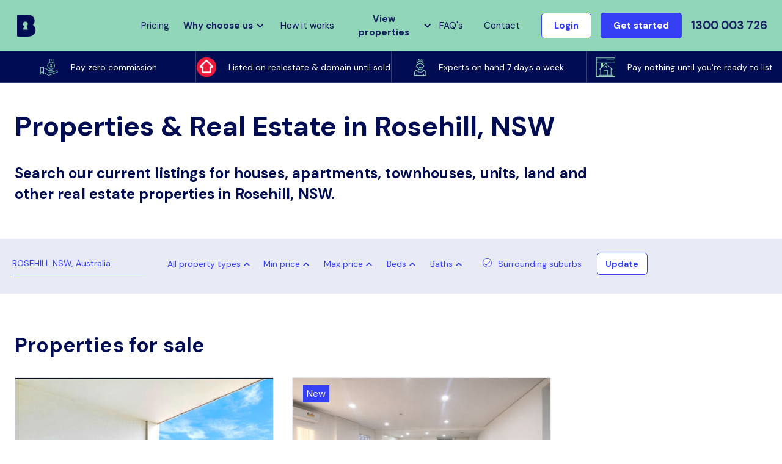

--- FILE ---
content_type: text/html; charset=utf-8
request_url: https://buymyplace.com.au/real-estate-in-nsw/rosehill
body_size: 34339
content:
<!DOCTYPE html><html lang="en-AU"><head id="head"><title>Real Estate &amp; Property for sale in Rosehill, NSW, 2142 - buymyplace</title><meta name="description" content="View houses, apartments, townhouses, units, land and other real estate properties in Rosehill NSW. The perfect first home or investment property. Buy straight from seller!"><meta charset="UTF-8"><meta charset="utf-8"><meta name="keywords" content="properties for sale rosehill,houses for sale rosehill,houses for sale in rosehill,NSW homes for sale,buy house rosehill,for sale by owner rosehill,rental properties rosehill,house for rent rosehill,real estate rosehill rent,private landlords houses to rent rosehill"><meta http-equiv="X-UA-Compatible" content="IE=edge"><meta name="viewport" content="width=device-width, initial-scale=1"><meta name="robots" content="index, follow"><link rel="canonical" href="https://buymyplace.com.au/real-estate-in-nsw/rosehill"><link href="/resources/images/favicon.ico" type="image/x-icon" rel="shortcut icon"><link href="/resources/images/favicon.ico" type="image/x-icon" rel="icon"><link rel="preconnect" href="https://fonts.googleapis.com"><link rel="dns-prefetch" href="https://fonts.googleapis.com"><link rel="preconnect" href="https://cdnjs.cloudflare.com"><link rel="dns-prefetch" href="https://cdnjs.cloudflare.com"><link rel="preconnect" href="https://my.buymyplace.com.au"><link rel="dns-prefetch" href="https://my.buymyplace.com.au"><link rel="preconnect" href="https://cdn.segment.com/"><link rel="dns-prefetch" href="https://cdn.segment.com"><link rel="preconnect" href="https://bmpproductionstorage.blob.core.windows.net"><link rel="dns-prefetch" href="https://bmpproductionstorage.blob.core.windows.net"><link rel="preconnect" href="https://fonts.gstatic.com"><link href="https://fonts.googleapis.com/css2?family=DM+Sans:ital,wght@0,400;0,700;1,400;1,700&amp;display=swap" rel="stylesheet"><link rel="manifest" href="/manifest.json"><meta property="og:site_name" content="buymyplace"><meta property="og:title" content="Real Estate &amp; Property for sale in Rosehill, NSW, 2142 - buymyplace"><meta property="og:url" content="https://buymyplace.com.au/real-estate-in-nsw/rosehill"><meta property="og:description"><meta property="og:type" content="website"><meta property="og:locale" content="en_AU"><meta property="og:image"><meta name="twitter:card" content="summary_large_image"><meta name="twitter:site" content="buymyplace"><meta name="twitter:creator" content="buymyplace"><meta name="twitter:title" content="Real Estate &amp; Property for sale in Rosehill, NSW, 2142 - buymyplace"><meta name="twitter:description"><meta name="twitter:image"><meta name="theme-color" content="#91D6B9"><link rel="apple-touch-icon" href="/resources/images/favicon.ico"><script src="https://cdnjs.cloudflare.com/ajax/libs/jquery/3.5.1/jquery.min.js" integrity="sha256-9/aliU8dGd2tb6OSsuzixeV4y/faTqgFtohetphbbj0=" crossorigin="anonymous"></script><script src="/resources/js/kendo.custom.min.js?id=2"></script><script src="//cdn.jsdelivr.net/npm/slick-carousel@1.8.1/slick/slick.min.js" async></script><link rel="stylesheet" href="/resources/css/jquery-ui.min.css"><script src="/resources/js/jquery-ui.min.js"></script><link rel="stylesheet" href="//cdn.jsdelivr.net/npm/slick-carousel@1.8.1/slick/slick.min.css"><link rel="stylesheet" href="/resources/css/new.styles.css" async><script src="/resources/js/lazysizes.min.js" async></script><script src="https://welcome.buymyplace.com.au/assets/js/referer.js"></script></head><body class="buy-property_properties LTR Chrome ENAU ContentBody" id="bmp"><script async src="https://www.googletagmanager.com/gtag/js?id=AW-16641151000"></script><script>window.dataLayer=window.dataLayer||[];function gtag(){dataLayer.push(arguments);}
gtag('js',new Date());gtag('config','AW-16641151000');</script><script>(function(w,d,s,l,i){w[l]=w[l]||[];w[l].push({'gtm.start':new Date().getTime(),event:'gtm.js'});var f=d.getElementsByTagName(s)[0],j=d.createElement(s),dl=l!='dataLayer'?'&l='+l:'';j.async=true;j.src='https://www.googletagmanager.com/gtm.js?id='+i+dl;f.parentNode.insertBefore(j,f);})(window,document,'script','dataLayer','GTM-WW92MB3V');</script><script>(function(w,d,t,r,u)
{var f,n,i;w[u]=w[u]||[],f=function()
{var o={ti:"97134195",enableAutoSpaTracking:true};o.q=w[u],w[u]=new UET(o),w[u].push("pageLoad")},n=d.createElement(t),n.src=r,n.async=1,n.onload=n.onreadystatechange=function()
{var s=this.readyState;s&&s!=="loaded"&&s!=="complete"||(f(),n.onload=n.onreadystatechange=null)},i=d.getElementsByTagName(t)[0],i.parentNode.insertBefore(n,i)})
(window,document,"script","//bat.bing.com/bat.js","uetq");</script><script src="//widget.trustpilot.com/bootstrap/v5/tp.widget.bootstrap.min.js" async></script><svg xmlns="http://www.w3.org/2000/svg" width="0" height="0" style="position:absolute"><symbol viewBox="0 0 24 24" id="chevron-down"><path fill="currentColor" fill-rule="evenodd" d="M17.981 7.5L19.5 9.014 12 16.5 4.5 9.014 6.019 7.5 12 13.467z" /></symbol><symbol viewBox="0 0 24 24" id="chevron-up"><path fill="currentColor" fill-rule="evenodd" d="M17.981 16.5l1.519-1.514L12 7.5l-7.5 7.486L6.019 16.5 12 10.533z" /></symbol><symbol viewBox="0 0 8 12" id="leftArrow"><path d="M7.415 10.585L2.83 6L7.415 1.415L6 0L0 6L6 12L7.415 10.585Z" fill="#3540F4" /></symbol><symbol viewBox="0 0 8 12" id="rightArrow"><path d="M3.91006e-05 10.585L4.58504 6L3.91006e-05 1.415L1.41504 0L7.41504 6L1.41504 12L3.91006e-05 10.585Z" fill="#3540F4" /></symbol><symbol viewBox="0 0 24 24" id="cross"><path fill="currentColor" fill-rule="evenodd" d="M18.985 6.413l-1.397-1.397L12 10.604 6.413 5.016 5.016 6.413 10.604 12l-5.588 5.588 1.397 1.397L12 13.397l5.588 5.588 1.397-1.397L13.397 12z" /></symbol><symbol viewBox="0 0 27 27" id="facebook"><g><path fill="currentColor" d="M18.8,17.4l0.6-3.9h-3.7V11c0-1.1,0.5-2.1,2.2-2.1h1.7V5.5c-1-0.2-2-0.2-3-0.3c-3.1,0-5.1,1.9-5.1,5.2v3H8v3.9h3.4v9.5c1.4,0.2,2.8,0.2,4.2,0v-9.4H18.8z" /></g></symbol><symbol viewBox="0 0 27 27" id="instagram"><path fill="currentColor" d="M13.5,6.8c2.2,0,2.5,0,3.3,0c0.5,0,1,0.1,1.5,0.3c0.7,0.3,1.3,0.8,1.6,1.6c0.2,0.5,0.3,1,0.3,1.5c0,0.9,0,1.1,0,3.3s0,2.5,0,3.3c0,0.5-0.1,1-0.3,1.5c-0.3,0.7-0.8,1.3-1.6,1.6c-0.5,0.2-1,0.3-1.5,0.3c-0.9,0-1.1,0-3.3,0s-2.5,0-3.3,0c-0.5,0-1-0.1-1.5-0.3c-0.7-0.3-1.3-0.9-1.5-1.6c-0.2-0.5-0.3-1-0.3-1.5c0-0.9,0-1.1,0-3.3s0-2.5,0-3.3c0-0.5,0.1-1,0.3-1.5c0.3-0.7,0.8-1.3,1.5-1.5c0.5-0.2,1-0.3,1.5-0.3C11,6.8,11.3,6.8,13.5,6.8M13.5,5.3c-2.2,0-2.5,0-3.4,0c-0.7,0-1.4,0.1-2,0.4C7,6.1,6.1,7,5.7,8.1c-0.2,0.6-0.4,1.3-0.4,2c0,0.9,0,1.2,0,3.4s0,2.5,0,3.4c0,0.7,0.1,1.4,0.4,2c0.4,1.1,1.3,2,2.4,2.4c0.6,0.2,1.3,0.4,2,0.4c0.9,0,1.2,0.1,3.4,0.1s2.5,0,3.4-0.1c0.7,0,1.4-0.1,2-0.4c1.1-0.4,2-1.3,2.4-2.4c0.2-0.6,0.4-1.3,0.4-2c0-0.9,0.1-1.2,0.1-3.4s0-2.5-0.1-3.4c0-0.7-0.1-1.4-0.4-2c-0.4-1.1-1.3-2-2.4-2.4c-0.6-0.2-1.3-0.4-2-0.4C16,5.3,15.7,5.3,13.5,5.3z" /><path fill="currentColor" d="M13.5,9.3c-2.3,0-4.2,1.9-4.2,4.2s1.9,4.2,4.2,4.2s4.2-1.9,4.2-4.2S15.8,9.3,13.5,9.3L13.5,9.3zM13.5,16.2c-1.5,0-2.7-1.2-2.7-2.7s1.2-2.7,2.7-2.7s2.7,1.2,2.7,2.7C16.2,15,15,16.2,13.5,16.2C13.5,16.2,13.5,16.2,13.5,16.2z" /></symbol><symbol viewBox="0 0 24 24" id="linkedin"><path fill="currentColor" fill-rule="evenodd" d="M19.556 3H4.537C3.717 3 3 3.59 3 4.402v15.051c0 .816.717 1.542 1.538 1.542h15.014c.825 0 1.443-.73 1.443-1.542V4.402C21 3.59 20.377 3 19.556 3zM8.578 18H6V9.984h2.578V18zm-1.2-9.234H7.36C6.534 8.766 6 8.152 6 7.383 6 6.6 6.548 6 7.392 6c.844 0 1.36.595 1.378 1.383 0 .769-.534 1.383-1.392 1.383zM18 18h-2.578v-4.383c0-1.05-.375-1.767-1.308-1.767-.712 0-1.134.483-1.322.952-.07.168-.089.398-.089.632V18h-2.578V9.984h2.578V11.1c.375-.534.961-1.303 2.325-1.303 1.692 0 2.972 1.115 2.972 3.52V18z" /></symbol><symbol viewBox="0 0 24 24" id="play"><path fill="currentColor" fill-rule="evenodd" d="M19.494 10.917L6.444 3.15A.984.984 0 0 0 5.933 3a.935.935 0 0 0-.928.938H5v16.125h.005c0 .515.417.937.928.937.192 0 .351-.066.525-.16l13.036-7.757a1.412 1.412 0 0 0 0-2.166z" /></symbol><symbol viewBox="0 0 24 24" id="tick"><path fill="currentColor" fill-rule="evenodd" d="M8.733 15.932L4.5 11.693 3 13.123l5.733 5.721L21 6.586l-1.5-1.43z" /></symbol><symbol viewBox="0 0 27 27" id="youtube"><path fill="currentColor" d="M21.6,9.4c-0.2-0.7-0.8-1.3-1.5-1.5c-1.3-0.4-6.6-0.4-6.6-0.4s-5.2,0-6.6,0.4C6.2,8.1,5.6,8.7,5.4,9.4c-0.4,1.3-0.4,4.1-0.4,4.1s0,2.8,0.4,4.1c0.2,0.7,0.8,1.3,1.5,1.5c1.3,0.4,6.6,0.4,6.6,0.4s5.2,0,6.6-0.4c0.7-0.2,1.3-0.8,1.5-1.5c0.4-1.3,0.4-4.1,0.4-4.1S21.9,10.7,21.6,9.4z M11.8,16v-5l4.4,2.5L11.8,16z" /></symbol><symbol viewBox="0 0 24 16" id="carousel-arrow"><path d="M4.75311 9.68689L9.17956 14.1133L8 15.2929L0.707107 8L8 0.707107L9.17956 1.88667L4.75311 6.31311L3.89956 7.16667H5.10667H23.5V8.83333H5.10667H3.89956L4.75311 9.68689Z" fill="currentColor" fill-rule="evenodd" stroke="currentColor" /></symbol><symbol viewBox="0 0 25 15" id="arrow-down-2"><path d="M3.23003 0.0901184L12.41 9.25012L21.59 0.0901184L24.41 2.91012L12.41 14.9101L0.410034 2.91012L3.23003 0.0901184Z" fill="currentColor" fill-rule="evenodd" /></symbol><symbol viewBox="0 0 10 6" id="child-menu-indicator"><path d="M8.25125 0.43875L4.8125 3.8775L1.37375 0.43875L0.3125 1.5L4.8125 6L9.3125 1.5L8.25125 0.43875Z" fill="#000D52" /></symbol><symbol id="primary-bmp-logo" viewBox="0 0 201 32" fill="none"><path d="M11.5332 9.96055C13.4006 9.96055 14.9164 11.5135 14.9164 13.4266C14.9164 14.7162 14.2284 15.8393 13.2116 16.4357L14.8748 20.6724C15.0298 21.0636 14.7463 21.4895 14.3343 21.4895H8.7321C8.32007 21.4895 8.03656 21.0636 8.19154 20.6724L9.8548 16.4396C8.83417 15.8432 8.14618 14.7201 8.14618 13.4305C8.14996 11.5135 9.6658 9.96055 11.5332 9.96055ZM0.997955 31.4501H14.8521C21.5694 31.4501 25.7427 27.7594 25.7427 22.5352C25.7427 19.2473 24.4764 16.5596 22.2914 15.0648C22.0722 14.9137 22.0419 14.5923 22.2272 14.4025C23.6825 12.9193 24.4196 10.9326 24.4196 8.47731C24.4196 3.39635 20.4959 0 13.9147 0H0.997955C0.446056 0 0 0.456977 0 1.02239V30.4277C0 30.9931 0.446056 31.4501 0.997955 31.4501Z" fill="#000D52" /><path d="M69.8118 10.4136H67.0674C66.7272 10.4136 66.4928 10.4717 66.3681 10.5878C66.2395 10.704 66.1753 10.9364 66.1753 11.2772V19.2007C66.1753 19.5492 66.0997 19.8823 65.9447 20.1921C65.7897 20.5058 65.5894 20.7808 65.3361 21.0209C65.0828 21.261 64.7993 21.4585 64.4742 21.5863C64.1416 21.718 63.2986 21.718 62.9811 21.5863C62.656 21.4507 62.3725 21.261 62.1192 21.0209C61.8659 20.7808 61.6618 20.5058 61.5106 20.1921C61.3556 19.8784 61.28 19.5492 61.28 19.2007V11.2772C61.28 10.9364 61.2158 10.7079 61.0872 10.5878C60.9625 10.4717 60.7281 10.4136 60.3879 10.4136H57.6435C57.36 10.4136 57.1521 10.491 57.0198 10.6498C56.8875 10.8086 56.8232 11.0409 56.8232 11.3469V19.313C56.8232 20.2425 56.9669 21.1254 57.2504 21.9464C57.5339 22.7713 57.9384 23.4878 58.4563 24.1074C58.9741 24.7232 59.6016 25.2072 60.3388 25.5635C60.5807 25.6797 60.834 25.7765 61.091 25.854H61.0721C61.091 25.8579 61.1099 25.8617 61.125 25.8656C61.4993 25.9779 61.8924 26.0476 62.3044 26.0786C62.7618 26.1328 63.2419 26.1638 63.7447 26.1638C64.2474 26.1638 64.7313 26.1289 65.1924 26.0747C65.4911 26.0515 65.7784 26.005 66.0543 25.9353C66.0619 25.9353 66.0694 25.9314 66.077 25.9314H66.0694C66.4323 25.8424 66.7763 25.7223 67.1052 25.5635C67.8423 25.2072 68.4698 24.7232 68.9877 24.1074C69.5056 23.4878 69.9063 22.7713 70.1936 21.9464C70.4771 21.1254 70.6207 20.2463 70.6207 19.313V11.3508C70.6207 11.0448 70.5564 10.8125 70.4241 10.6537C70.3032 10.4949 70.099 10.4136 69.8118 10.4136Z" fill="#000D52" /><path d="M88.2132 10.495C88.0847 10.437 87.9108 10.4021 87.6916 10.4021H84.641C84.4029 10.4021 84.2176 10.4486 84.0816 10.5376C83.9493 10.6267 83.8359 10.801 83.7489 11.0605L80.4602 20.8506L77.0997 11.0605C77.0392 10.8746 76.9409 10.7158 76.8162 10.5919C76.6876 10.4679 76.5289 10.4021 76.3285 10.4021H73.3951C72.9755 10.4021 72.7072 10.5183 72.5824 10.7506C72.4577 10.983 72.4615 11.258 72.5862 11.5833L78.2488 25.7999L76.3852 30.7608C76.3701 30.7763 76.3474 30.815 76.321 30.8693C76.2945 30.9273 76.2794 31.0087 76.2794 31.1132C76.2794 31.3882 76.3474 31.5973 76.4759 31.7406C76.6045 31.8839 76.8502 31.9536 77.2055 31.9536H79.9499C80.154 31.9536 80.3279 31.8839 80.4715 31.7522C80.6152 31.6167 80.7135 31.4424 80.7664 31.2217L80.7324 31.2836C80.842 30.9738 81.0045 30.5362 81.22 29.9708C81.4355 29.4015 81.685 28.7432 81.976 27.9957C82.2633 27.2483 82.5809 26.4234 82.9324 25.5288C83.2802 24.6342 83.6431 23.697 84.0173 22.725C84.3915 21.7529 84.7771 20.7615 85.174 19.7508C85.5672 18.7439 85.9603 17.7486 86.3421 16.7727C86.7239 15.7968 87.0981 14.8557 87.4534 13.9495C87.8088 13.0471 88.1376 12.2145 88.4363 11.4516C88.4854 11.3277 88.5157 11.2037 88.5308 11.0798C88.5459 10.952 88.527 10.8397 88.4779 10.739C88.4249 10.6383 88.338 10.5531 88.2132 10.495Z" fill="#000D52" /><path d="M111.087 12.0868C110.584 11.4904 109.96 11.0218 109.219 10.6771C108.474 10.3325 107.616 10.1582 106.645 10.1582C106.123 10.1582 105.609 10.2085 105.106 10.3054C104.604 10.4022 104.131 10.5648 103.693 10.7856C103.254 11.0063 102.857 11.2968 102.506 11.6531C102.154 12.0093 101.867 12.4431 101.644 12.9543C101.171 12.0481 100.536 11.3549 99.7462 10.8824C99.7046 10.8592 99.6554 10.8398 99.6101 10.8166V10.7856C99.1716 10.561 98.6991 10.4022 98.1963 10.3054C97.6935 10.2085 97.1832 10.1582 96.6578 10.1582C95.6863 10.1582 94.8282 10.3286 94.0835 10.6771C93.3388 11.0218 92.7189 11.4904 92.2161 12.0868C91.7134 12.6832 91.3316 13.3842 91.0745 14.1858C90.8175 14.9913 90.689 15.8472 90.689 16.765V25.0216C90.689 25.2965 90.757 25.5018 90.8969 25.6412C91.0367 25.7806 91.2106 25.8465 91.4261 25.8465H92.3069C92.5979 25.8465 92.7869 25.7884 92.8701 25.6645C92.9533 25.5405 92.9948 25.3391 92.9948 25.0564V16.7611C92.9948 16.2732 93.0591 15.7775 93.1876 15.274C93.3199 14.7667 93.5316 14.3059 93.8303 13.8915C94.1251 13.4771 94.522 13.144 95.0097 12.8846C95.433 12.66 95.9471 12.5399 96.5368 12.5089C97.2437 12.5089 97.8448 12.6406 98.3324 12.8962C98.8238 13.1557 99.2169 13.4926 99.5156 13.9031C99.8104 14.3175 100.026 14.7783 100.154 15.2856C100.283 15.793 100.351 16.2887 100.351 16.7766V25.0681C100.351 25.3546 100.393 25.556 100.476 25.6761C100.559 25.8 100.748 25.8581 101.039 25.8581H101.92C102.131 25.8581 102.309 25.7884 102.449 25.6528C102.585 25.5134 102.657 25.3082 102.657 25.0332V16.7766C102.657 16.1105 102.744 15.5141 102.918 14.9836C103.092 14.453 103.341 14.0038 103.67 13.632C103.999 13.2641 104.4 12.9814 104.876 12.7878C105.352 12.5903 105.889 12.4934 106.49 12.4934C107.201 12.4934 107.805 12.6251 108.293 12.8846C108.784 13.144 109.178 13.481 109.472 13.8915C109.771 14.3059 109.983 14.7667 110.115 15.274C110.247 15.7813 110.312 16.2771 110.312 16.7611V25.0564C110.312 25.3391 110.353 25.5444 110.436 25.6645C110.52 25.7845 110.709 25.8465 111 25.8465H111.88C112.096 25.8465 112.27 25.7806 112.41 25.6412C112.549 25.5057 112.618 25.2965 112.618 25.0216V16.7611C112.618 15.8472 112.485 14.9874 112.228 14.1819C111.971 13.3842 111.589 12.6832 111.087 12.0868Z" fill="#000D52" /><path d="M126.846 10.4021H125.527C125.368 10.4021 125.239 10.4408 125.134 10.526C125.031 10.6074 124.952 10.7158 124.895 10.8513C124.744 11.258 124.551 11.773 124.321 12.3965C124.086 13.02 123.833 13.6978 123.561 14.422C123.289 15.1461 123.005 15.8974 122.71 16.6642C122.419 17.4349 122.14 18.1707 121.875 18.8717C121.61 19.5726 121.369 20.2077 121.146 20.7809C120.926 21.3541 120.749 21.8033 120.624 22.1363C120.492 21.8033 120.31 21.3541 120.083 20.7809C119.86 20.2077 119.611 19.5765 119.335 18.8755C119.063 18.1785 118.775 17.4465 118.481 16.6759C118.182 15.9052 117.895 15.1578 117.619 14.4336C117.343 13.7094 117.086 13.0317 116.847 12.4082C116.609 11.7846 116.417 11.2696 116.265 10.8629C116.209 10.7274 116.133 10.6151 116.027 10.5338C115.925 10.4524 115.793 10.4137 115.634 10.4137H114.39C114.024 10.4137 113.842 10.557 113.842 10.8397C113.842 10.9365 113.85 11.0179 113.869 11.0837C113.876 11.1147 113.884 11.1418 113.891 11.1689L119.399 24.8976L116.624 31.2217C116.624 31.2372 116.617 31.2759 116.602 31.3379C116.587 31.3959 116.575 31.4579 116.575 31.5121C116.575 31.8103 116.768 31.9652 117.146 31.9652H118.322C118.632 31.9652 118.84 31.8142 118.949 31.5121V31.5392L124.491 18.1978L127.281 11.1573C127.288 11.1069 127.3 11.0643 127.318 11.0217C127.334 10.983 127.345 10.9443 127.352 10.9133C127.36 10.8823 127.364 10.8513 127.364 10.8281C127.368 10.5454 127.194 10.4021 126.846 10.4021Z" fill="#000D52" /><path d="M141.634 19.6539C141.468 20.1264 141.234 20.533 140.935 20.8777C140.632 21.2224 140.273 21.4973 139.854 21.6987C139.434 21.9001 138.969 22.0008 138.466 22.0008C137.952 22.0008 137.465 21.9001 137.007 21.6987C136.546 21.4973 136.149 21.2224 135.809 20.8777C135.469 20.533 135.2 20.1264 135 19.6539C134.804 19.1853 134.705 18.6819 134.705 18.1474V17.9654C134.728 17.462 134.845 16.9895 135.053 16.5442C135.261 16.0988 135.537 15.7115 135.873 15.3823C136.21 15.0532 136.599 14.7937 137.049 14.6039C137.495 14.4142 137.967 14.3174 138.47 14.3174C138.973 14.3174 139.438 14.418 139.858 14.6233C140.277 14.8247 140.636 15.1035 140.939 15.4482C141.241 15.7967 141.472 16.2034 141.638 16.672C141.804 17.1405 141.884 17.6324 141.884 18.1513C141.88 18.6858 141.801 19.1853 141.634 19.6539ZM144.133 12.4778C143.471 11.7614 142.685 11.196 141.77 10.7893C140.859 10.3788 139.858 10.1736 138.776 10.1736C138.603 10.1736 138.44 10.1813 138.285 10.1929L138.293 10.1891C138.293 10.1891 135.843 10.1697 134.376 11.9899L134.134 11.2812C134.097 11.1534 134.055 11.0333 134.01 10.921C133.968 10.8126 133.915 10.7158 133.851 10.6306C133.787 10.5454 133.707 10.4795 133.609 10.4331C133.511 10.3827 133.386 10.3595 133.235 10.3595H131.443C131.341 10.3595 131.235 10.3711 131.122 10.3943C131.012 10.4176 130.902 10.4757 130.804 10.5647C130.717 10.6538 130.645 10.7506 130.585 10.8552C130.524 10.9597 130.494 11.0953 130.494 11.2579V31.1248C130.494 31.2604 130.524 31.3843 130.589 31.4966C130.653 31.605 130.732 31.6941 130.827 31.7677C130.921 31.8413 131.023 31.8955 131.137 31.9381C131.246 31.9768 131.352 32.0001 131.447 32.0001H134.165C134.467 32.0001 134.686 31.9149 134.83 31.7445C134.974 31.5741 135.045 31.3688 135.045 31.1248V24.9053C136.119 25.7999 137.423 26.0284 138.028 26.0826C138.262 26.1174 138.512 26.1368 138.784 26.1368C139.865 26.1368 140.867 25.9316 141.778 25.5172C142.693 25.1028 143.479 24.5374 144.14 23.8209C144.798 23.1045 145.316 22.2602 145.687 21.2843C146.061 20.3123 146.246 19.2667 146.246 18.1474C146.246 17.0205 146.061 15.9749 145.687 15.0067C145.308 14.0347 144.791 13.1943 144.133 12.4778Z" fill="#000D52" /><path d="M152.381 5.29393C152.305 5.2126 152.226 5.15064 152.139 5.10417C152.052 5.06157 151.969 5.03833 151.89 5.03833H148.983C148.673 5.03833 148.457 5.1274 148.329 5.30555C148.204 5.48369 148.14 5.70056 148.14 5.96003V24.9207C148.14 25.2305 148.204 25.4629 148.329 25.6217C148.457 25.7805 148.673 25.8579 148.983 25.8579H151.735C152.003 25.8579 152.222 25.7805 152.392 25.6217C152.562 25.4668 152.646 25.2305 152.646 24.9207V5.96003C152.646 5.82449 152.619 5.69669 152.57 5.58438C152.521 5.47207 152.457 5.37525 152.381 5.29393Z" fill="#000D52" /><path d="M162.278 21.9659C161.763 21.9659 161.295 21.8652 160.871 21.6677C160.448 21.4702 160.085 21.1991 159.786 20.8583C159.484 20.5175 159.253 20.1148 159.091 19.6501C158.928 19.1853 158.849 18.6819 158.849 18.1474C158.849 17.6285 158.928 17.1328 159.091 16.6642C159.253 16.1956 159.484 15.7812 159.786 15.425C160.085 15.0687 160.448 14.786 160.871 14.5807C161.295 14.3716 161.763 14.2709 162.278 14.2709C162.807 14.2709 163.298 14.3716 163.756 14.5807C164.209 14.786 164.606 15.0687 164.943 15.425C165.279 15.7812 165.54 16.1956 165.729 16.6642C165.922 17.1328 166.016 17.6285 166.016 18.1474C166.016 18.6819 165.922 19.1815 165.729 19.6501C165.54 20.1148 165.275 20.5214 164.943 20.8583C164.606 21.1991 164.209 21.4663 163.756 21.6677C163.298 21.8691 162.807 21.9659 162.278 21.9659ZM170.227 10.5609C170.14 10.4718 170.038 10.4137 169.917 10.3905C169.796 10.3633 169.698 10.3517 169.607 10.3517H167.838C167.679 10.3517 167.558 10.3595 167.471 10.3827C167.384 10.4021 167.313 10.4447 167.252 10.5066C167.192 10.5647 167.135 10.6615 167.086 10.7855C167.033 10.9133 166.969 11.0759 166.889 11.2773L166.636 12.0789C165.351 10.464 163.328 10.2278 162.727 10.1929C162.591 10.1813 162.451 10.1736 162.308 10.1736C161.23 10.1736 160.221 10.3788 159.28 10.7855C158.339 11.196 157.518 11.7575 156.823 12.474C156.127 13.1904 155.579 14.0347 155.175 15.0028C154.77 15.971 154.57 17.0166 154.57 18.1436C154.57 18.8871 154.661 19.6036 154.842 20.289C155.023 20.9745 155.284 21.6135 155.621 22.2022C155.957 22.7947 156.358 23.333 156.823 23.8132C157.292 24.2934 157.809 24.7078 158.384 25.0525C158.955 25.3971 159.575 25.6643 160.236 25.8502C160.898 26.0361 161.59 26.1291 162.308 26.1291C162.538 26.1291 162.761 26.102 162.977 26.0555C163.722 25.9625 165.124 25.6488 166.19 24.5722L166.318 24.9092C166.368 25.0486 166.409 25.1764 166.455 25.2926C166.496 25.4126 166.553 25.5094 166.617 25.5908C166.678 25.6721 166.765 25.734 166.867 25.7805C166.969 25.827 167.105 25.8464 167.271 25.8464H169.607C169.694 25.8464 169.796 25.8347 169.917 25.8115C170.038 25.7883 170.136 25.7302 170.227 25.6411C170.337 25.5675 170.416 25.4707 170.465 25.3429C170.514 25.2151 170.537 25.0834 170.537 24.9479V11.2541C170.537 11.1069 170.514 10.9791 170.465 10.8629C170.42 10.7506 170.341 10.6499 170.227 10.5609Z" fill="#000D52" /><path d="M185.147 23.4259L183.817 21.3695C183.696 21.1836 183.582 21.0597 183.473 21.0055C183.359 20.9474 183.238 20.9203 183.102 20.9203C183.045 20.9203 182.97 20.928 182.871 20.9474C182.773 20.9667 182.667 21.0171 182.558 21.1023C182.202 21.354 181.828 21.5593 181.431 21.7219C181.034 21.8846 180.611 21.9659 180.161 21.9659C179.662 21.9659 179.205 21.8691 178.781 21.6677C178.362 21.4702 178.003 21.1991 177.708 20.8583C177.413 20.5175 177.179 20.1147 177.016 19.65C176.85 19.1853 176.767 18.6857 176.767 18.1474C176.767 17.6285 176.85 17.1328 177.016 16.6642C177.182 16.1956 177.413 15.7812 177.708 15.4249C178.003 15.0686 178.362 14.7859 178.781 14.5807C179.201 14.3715 179.662 14.2709 180.161 14.2709C180.611 14.2709 181.038 14.3444 181.435 14.4955C181.836 14.6465 182.21 14.8363 182.558 15.0725C182.686 15.1616 182.8 15.2235 182.902 15.2623C183.004 15.301 183.091 15.3165 183.163 15.3165C183.48 15.3165 183.748 15.119 183.968 14.7201L185.022 12.8844C185.121 12.7295 185.166 12.5824 185.166 12.4352C185.166 12.2222 185.113 12.0479 185.011 11.9046C184.909 11.7652 184.769 11.6413 184.595 11.5329L184.629 11.5677C183.987 11.1069 183.302 10.7583 182.569 10.5221C181.84 10.2859 181.038 10.1697 180.176 10.1697C179.462 10.1697 178.778 10.2626 178.116 10.4485C177.455 10.6344 176.842 10.8977 176.271 11.2385C175.704 11.5793 175.179 11.9898 174.703 12.4739C174.226 12.9541 173.826 13.4924 173.493 14.0811C173.16 14.6659 172.9 15.3087 172.714 15.9942C172.529 16.6835 172.435 17.4 172.435 18.1474C172.435 18.8948 172.529 19.6074 172.714 20.2929C172.9 20.9784 173.16 21.6173 173.493 22.206C173.826 22.7985 174.226 23.3368 174.703 23.817C175.179 24.2972 175.701 24.7116 176.271 25.0563C176.842 25.401 177.455 25.6643 178.116 25.8541C178.778 26.04 179.462 26.1329 180.176 26.1329C181.038 26.1329 181.855 25.9935 182.626 25.7146C183.397 25.4358 184.108 25.064 184.758 24.6032C184.89 24.5141 185.015 24.4096 185.132 24.2934C185.245 24.1733 185.302 24.0223 185.302 23.8364C185.302 23.7861 185.283 23.7241 185.249 23.6428C185.223 23.5653 185.185 23.4917 185.147 23.4259Z" fill="#000D52" /><path d="M190.088 16.1065C190.212 15.8315 190.379 15.5566 190.579 15.2932C190.779 15.026 191.01 14.7859 191.263 14.5768C191.516 14.3676 191.789 14.1972 192.076 14.0733C192.363 13.9455 192.662 13.8836 192.972 13.8836C193.399 13.8836 193.773 13.9416 194.094 14.054C194.416 14.1663 194.699 14.325 194.949 14.5303C195.198 14.7317 195.418 14.9679 195.614 15.2351C195.807 15.5023 195.988 15.7928 196.155 16.1103H190.088V16.1065ZM200.109 15.5759C199.931 14.964 199.678 14.387 199.353 13.8487C199.028 13.3104 198.642 12.8108 198.188 12.3577C197.739 11.9007 197.24 11.5135 196.699 11.1882C196.158 10.8629 195.576 10.615 194.96 10.433C194.344 10.2548 193.705 10.1658 193.051 10.1658C192.333 10.1658 191.645 10.2626 190.999 10.4601C190.348 10.6537 189.747 10.9248 189.195 11.2734C188.64 11.6219 188.141 12.044 187.695 12.532C187.249 13.0238 186.867 13.5621 186.553 14.143C186.239 14.7278 185.997 15.3552 185.827 16.0213C185.657 16.6913 185.57 17.3806 185.57 18.0932C185.57 19.2356 185.786 20.2929 186.213 21.2688C186.64 22.2408 187.218 23.0851 187.948 23.8015C188.674 24.518 189.521 25.0795 190.488 25.4861C191.452 25.8928 192.477 26.0941 193.561 26.0941C194.537 26.0941 195.459 25.9082 196.329 25.5403C197.198 25.1724 197.98 24.6612 198.68 24.0029C198.797 23.9138 198.899 23.8093 198.99 23.6931C199.077 23.573 199.118 23.4336 199.118 23.271C199.118 23.1819 199.107 23.0928 199.084 23.0115C199.062 22.9263 199.005 22.8295 198.918 22.7249L197.659 21.2688C197.527 21.1294 197.406 21.0248 197.296 20.9512C197.19 20.8776 197.085 20.8428 196.982 20.8428C196.88 20.8428 196.782 20.8699 196.691 20.9202C196.601 20.9744 196.491 21.0519 196.366 21.1565C196.223 21.3036 196.034 21.443 195.803 21.5747C195.569 21.7103 195.312 21.8264 195.032 21.9271C194.748 22.0278 194.461 22.1091 194.159 22.1711C193.856 22.2292 193.565 22.2602 193.278 22.2602C192.96 22.2602 192.624 22.2176 192.269 22.1285C191.913 22.0394 191.577 21.8923 191.263 21.6831C190.946 21.4779 190.666 21.1991 190.424 20.8505C190.182 20.502 190.023 20.0682 189.944 19.5493H198.491C198.99 19.5493 199.368 19.5183 199.625 19.4564C199.882 19.3944 200.063 19.286 200.177 19.1272C200.286 18.9684 200.351 18.7554 200.362 18.4882C200.373 18.221 200.381 17.8763 200.381 17.4542C200.377 16.8191 200.286 16.1878 200.109 15.5759Z" fill="#000D52" /><path d="M50.4643 19.7197C50.3018 20.1883 50.0674 20.595 49.765 20.9358C49.4626 21.2804 49.0997 21.5476 48.6801 21.749C48.2568 21.9504 47.7842 22.0472 47.2588 22.0472C46.7485 22.0472 46.2722 21.9543 45.8261 21.7645C45.3801 21.5786 44.9907 21.3192 44.6581 20.9861C44.3216 20.6569 44.0532 20.2697 43.8529 19.8204C43.6488 19.3712 43.5391 18.891 43.5127 18.3759V18.2055C43.5127 17.6827 43.611 17.187 43.8038 16.7145C43.9965 16.2421 44.2612 15.8277 44.5976 15.4675C44.934 15.1112 45.3271 14.8285 45.7883 14.6194C46.2457 14.4103 46.7371 14.3057 47.2626 14.3057C47.788 14.3057 48.2605 14.4103 48.6839 14.6194C49.1035 14.8285 49.4664 15.1112 49.7688 15.4675C50.0712 15.8277 50.3056 16.2421 50.4681 16.7145C50.6307 17.187 50.7101 17.6827 50.7101 18.2055C50.7063 18.7477 50.6269 19.2511 50.4643 19.7197ZM52.9101 12.5088C52.2524 11.7885 51.4699 11.223 50.5589 10.8087C49.6478 10.3982 48.6499 10.1929 47.5725 10.1929C47.41 10.1929 47.255 10.2045 47.1038 10.2239C46.4309 10.2897 44.9567 10.5569 43.8491 11.6684V5.96781C43.8491 5.70834 43.7622 5.4876 43.5883 5.30945C43.4144 5.13131 43.1725 5.04224 42.8701 5.04224H40.1635C40.0614 5.04224 39.9556 5.06547 39.8497 5.10807C39.7401 5.15454 39.6456 5.21651 39.5624 5.29783C39.4793 5.37916 39.4112 5.47598 39.3583 5.59216C39.3054 5.70447 39.2827 5.83226 39.2827 5.97168V25.0253C39.2827 25.6527 39.6002 25.9664 40.2353 25.9664H42.5979C42.7491 25.9664 42.8701 25.947 42.957 25.9044C43.0439 25.8657 43.1196 25.8037 43.1763 25.7263C43.233 25.6488 43.2897 25.552 43.3388 25.4319C43.3842 25.3158 43.4484 25.1802 43.5165 25.0214L43.6714 24.58C44.8471 25.9083 46.5519 26.1716 47.1983 26.222C47.3193 26.2375 47.444 26.2452 47.5725 26.2452C48.6537 26.2452 49.6516 26.0361 50.5589 25.6217C51.4699 25.2035 52.2524 24.638 52.9101 23.9177C53.5678 23.1974 54.0782 22.3493 54.4486 21.3695C54.8191 20.3936 55.0005 19.3402 55.0005 18.2171C55.0005 17.0824 54.8153 16.0329 54.4486 15.0609C54.0782 14.0772 53.5641 13.233 52.9101 12.5088Z" fill="#000D52" /></symbol><symbol id="save-money" viewBox="0 0 33 32" fill="none"><path d="M7.69587 15.8774H2.49795C2.24161 15.8774 2.03418 16.0851 2.03418 16.3412V27.8763C2.03418 28.1324 2.24161 28.3401 2.49795 28.3401H7.69587C7.9522 28.3401 8.15963 28.1324 8.15963 27.8763V26.6188H9.57087C9.66914 26.6188 9.76607 26.6456 9.84985 26.6961L15.1343 29.8747C15.8503 30.3057 16.7122 30.3943 17.5106 30.122L30.4703 25.1947C31.4621 24.8571 31.9678 23.7652 31.5908 22.7923C31.276 21.9811 30.4237 21.4997 29.5691 21.646C29.55 21.6494 29.5315 21.6537 29.5129 21.6594L23.5474 23.4679C23.5622 23.3788 23.5749 23.2888 23.5749 23.1956C23.5749 22.2792 22.8295 21.5337 21.9133 21.5337H16.9662C16.6479 21.5337 16.3358 21.4245 16.0867 21.2262L12.3268 18.2302C11.7113 17.7395 10.9391 17.4694 10.1515 17.4694H8.15963V16.3412C8.15963 16.0851 7.9522 15.8774 7.69587 15.8774ZM7.2321 27.4125H2.96172V16.805H7.2321V27.4125ZM10.1515 18.3969C10.7298 18.3969 11.2969 18.5953 11.7489 18.9556L15.5088 21.9517C15.9214 22.2803 16.4386 22.4612 16.9662 22.4612H21.9133C22.3181 22.4612 22.6474 22.7907 22.6474 23.1956C22.6474 23.6007 22.3181 23.9302 21.9133 23.9302H16.262C16.0056 23.9302 15.7982 24.1379 15.7982 24.394C15.7982 24.6501 16.0056 24.8577 16.262 24.8577C22.5239 24.8594 22.1498 24.8609 22.2258 24.8378L29.7511 22.5563C30.1673 22.4965 30.5731 22.7341 30.7258 23.1274C30.9044 23.5875 30.6896 24.1398 30.156 24.3222L17.1963 29.2495C16.6673 29.43 16.0908 29.3675 15.6125 29.0799L10.3277 25.901C10.0989 25.7638 9.83717 25.6913 9.57086 25.6913H8.15963V18.3969H10.1515Z" fill="#91D6B9" /><path d="M13.9291 13.4385C13.9291 16.9483 16.7846 19.8038 20.2941 19.8038C23.8036 19.8038 26.6592 16.9483 26.6592 13.4385C26.6592 9.92879 23.8036 7.07349 20.2941 7.07349C16.7846 7.07349 13.9291 9.92878 13.9291 13.4385ZM20.2941 8.00102C23.2923 8.00102 25.7316 10.4403 25.7316 13.4385C25.7316 16.4369 23.2923 18.8763 20.2941 18.8763C17.2959 18.8763 14.8566 16.4369 14.8566 13.4385C14.8566 10.4403 17.2959 8.00102 20.2941 8.00102ZM4.88471 23.3654C3.99522 23.3654 3.27148 24.0891 3.27148 24.9786C3.27148 25.8681 3.99522 26.5918 4.88471 26.5918C5.7742 26.5918 6.49794 25.8681 6.49794 24.9786C6.49794 24.0891 5.7742 23.3654 4.88471 23.3654ZM4.88471 25.6643C4.50654 25.6643 4.19902 25.3568 4.19902 24.9786C4.19902 24.6004 4.50654 24.2929 4.88471 24.2929C5.26288 24.2929 5.5704 24.6004 5.5704 24.9786C5.5704 25.3568 5.26288 25.6643 4.88471 25.6643Z" fill="#91D6B9" /><path d="M20.2936 13.902C20.6803 13.902 20.9951 14.2163 20.9951 14.6029C20.9951 14.9894 20.6808 15.3037 20.294 15.3037C19.9077 15.3037 19.5934 14.9894 19.5934 14.6029C19.5934 14.3467 19.386 14.1391 19.1296 14.1391C18.8733 14.1391 18.6658 14.3467 18.6658 14.6029C18.6658 15.3402 19.1616 15.9575 19.8349 16.1572L19.8389 16.4584C19.8425 16.7125 20.049 16.916 20.3026 16.916C20.3044 16.916 20.3067 16.916 20.309 16.916C20.5649 16.9126 20.7696 16.7023 20.7664 16.4462L20.7625 16.1544C21.4313 15.9517 21.9226 15.3368 21.9226 14.6029C21.9226 13.705 21.1917 12.9745 20.2936 12.9745C19.9068 12.9745 19.592 12.6602 19.592 12.2736C19.592 11.8873 19.9063 11.573 20.2931 11.573C20.6794 11.573 20.9937 11.8873 20.9937 12.2736C20.9937 12.5297 21.2012 12.7374 21.4575 12.7374C21.7138 12.7374 21.9213 12.5297 21.9213 12.2736C21.9213 11.5361 21.4252 10.9188 20.7516 10.7193L20.7474 10.4179C20.7433 10.1615 20.5164 9.94843 20.2773 9.96043C20.0209 9.96405 19.8162 10.1744 19.8198 10.4305L19.8239 10.7225C19.1555 10.9254 18.6645 11.5399 18.6645 12.2736C18.6645 13.1715 19.3955 13.902 20.2936 13.902ZM21.0748 5.27813V2.18642C21.0748 1.93031 20.8674 1.72266 20.611 1.72266C20.3547 1.72266 20.1473 1.93031 20.1473 2.18642V5.27813C20.1473 5.53425 20.3547 5.7419 20.611 5.7419C20.8674 5.7419 21.0748 5.53425 21.0748 5.27813ZM24.0123 6.16695V3.07524C24.0123 2.81912 23.8049 2.61147 23.5485 2.61147C23.2922 2.61147 23.0848 2.81912 23.0848 3.07524V6.16695C23.0848 6.42307 23.2922 6.63072 23.5485 6.63072C23.8049 6.63072 24.0123 6.42306 24.0123 6.16695ZM18.2537 6.16695V3.07524C18.2537 2.81912 18.0463 2.61147 17.7899 2.61147C17.5336 2.61147 17.3262 2.81912 17.3262 3.07524V6.16695C17.3262 6.42307 17.5336 6.63072 17.7899 6.63072C18.0463 6.63072 18.2537 6.42306 18.2537 6.16695Z" fill="#91D6B9" /></symbol><symbol id="expert-help" width="20" height="28" viewBox="0 0 20 28" fill="none"><path d="M14.9411 18.1997C14.905 18.1916 14.8681 18.1875 14.8311 18.1877H12.4436V17.5927C13.2539 16.8504 13.8407 15.8966 14.1381 14.8387C15.0553 14.4031 15.7676 13.6286 16.1251 12.6782C16.251 12.4254 16.3123 12.1454 16.3036 11.8632C16.2949 11.5809 16.2164 11.3052 16.0751 11.0607C15.893 10.8009 15.6289 10.6098 15.3251 10.5182V9.89971C15.3846 8.41871 14.9801 6.35771 13.6631 4.98171C13.5024 4.81675 13.3302 4.66352 13.1476 4.52321C13.402 4.11008 13.5378 3.63489 13.5401 3.14971C13.5401 1.44271 11.8496 0.0537109 9.77109 0.0537109C7.69259 0.0537109 6.00209 1.44371 6.00209 3.14971C6.00389 3.64263 6.14329 4.12525 6.40459 4.54321C6.21848 4.68556 6.04301 4.8413 5.87959 5.00921C4.56259 6.38471 4.15859 8.44571 4.21759 9.92671V10.5177C3.91379 10.6092 3.64961 10.8003 3.46759 11.0602C3.32631 11.3047 3.2478 11.5804 3.23907 11.8627C3.23035 12.1449 3.29168 12.4249 3.41759 12.6777C3.77467 13.6279 4.4867 14.4023 5.40359 14.8377C5.7011 15.8963 6.28852 16.8507 7.09959 17.5932V18.1862H4.71209C4.67509 18.186 4.63819 18.1901 4.60209 18.1982C3.01609 18.5557 0.0170898 20.0277 0.0170898 23.0417V27.3997C0.0170898 27.5323 0.0697679 27.6595 0.163536 27.7533C0.257304 27.847 0.384482 27.8997 0.51709 27.8997H19.0251C19.1577 27.8997 19.2849 27.847 19.3786 27.7533C19.4724 27.6595 19.5251 27.5323 19.5251 27.3997V23.0447C19.5251 20.0292 16.5251 18.5567 14.9411 18.1997ZM14.3221 9.25571C13.0166 8.88321 10.7856 8.05321 10.2721 6.99371V4.47521C10.9043 4.51866 11.5195 4.69899 12.0751 5.00371C12.0831 5.01221 12.0866 5.02271 12.0951 5.03071C12.1486 5.07684 12.2113 5.11094 12.2791 5.13071C12.5196 5.28609 12.7414 5.46862 12.9401 5.67471C13.8018 6.67219 14.2903 7.93797 14.3221 9.25571ZM7.00209 3.14971C7.00209 1.99371 8.24409 1.05371 9.77109 1.05371C11.2981 1.05371 12.5401 1.99471 12.5401 3.14971C12.5369 3.44747 12.4534 3.73886 12.2986 3.99321C11.5083 3.62344 10.644 3.43909 9.77159 3.45421C9.71336 3.4554 9.6558 3.46691 9.60159 3.48821C8.7907 3.49374 7.99047 3.67347 7.25509 4.01521C7.09258 3.75555 7.00503 3.45602 7.00209 3.14971ZM6.60209 5.69971C7.30973 4.97937 8.26212 4.55109 9.27059 4.49971V7.01771C8.75509 8.08671 6.55159 8.90571 5.22059 9.28121C5.25228 7.96338 5.74059 6.69745 6.60209 5.69971ZM6.31409 14.3597C6.29356 14.2764 6.25225 14.1997 6.19401 14.1368C6.13577 14.0738 6.06251 14.0267 5.98109 13.9997C5.60712 13.851 5.26879 13.6249 4.98824 13.3363C4.70769 13.0478 4.49125 12.7032 4.35309 12.3252C4.29456 12.2192 4.25912 12.1021 4.24913 11.9814C4.23913 11.8608 4.2548 11.7394 4.29509 11.6252C4.4085 11.5066 4.56406 11.4374 4.72809 11.4327C4.85887 11.43 4.98336 11.3761 5.07487 11.2826C5.16638 11.1891 5.21762 11.0635 5.21759 10.9327V10.3212C6.20909 10.0632 8.65659 9.32121 9.78509 8.02621C10.9241 9.30321 13.3406 10.0377 14.3251 10.2937V10.9287C14.3261 11.0583 14.3771 11.1826 14.4673 11.2757C14.5575 11.3688 14.6801 11.4236 14.8096 11.4287C14.9753 11.4328 15.1327 11.5022 15.2476 11.6217C15.2879 11.7359 15.3035 11.8573 15.2935 11.9779C15.2836 12.0986 15.2481 12.2157 15.1896 12.3217C15.0516 12.6992 14.8356 13.0434 14.5556 13.3318C14.2756 13.6202 13.9379 13.8462 13.5646 13.9952C13.4685 14.0269 13.3844 14.0873 13.3236 14.1682C12.6839 14.3103 12.0352 14.4085 11.3821 14.4622C11.3326 14.2406 11.2091 14.0424 11.032 13.9003C10.8549 13.7581 10.6347 13.6805 10.4076 13.6802H9.09409C8.82887 13.6802 8.57452 13.7856 8.38698 13.9731C8.19944 14.1606 8.09409 14.415 8.09409 14.6802V15.2667C8.09409 15.5319 8.19944 15.7863 8.38698 15.9738C8.57452 16.1614 8.82887 16.2667 9.09409 16.2667H10.4066C10.6371 16.2668 10.8606 16.1872 11.0392 16.0414C11.2178 15.8956 11.3405 15.6926 11.3866 15.4667C11.8951 15.4333 12.401 15.3686 12.9016 15.2732C12.4666 16.2337 11.5406 17.6037 9.79109 17.5492C9.78409 17.5492 9.77859 17.5522 9.77159 17.5522C9.76459 17.5522 9.75859 17.5487 9.75159 17.5492C9.70809 17.5492 9.66559 17.5492 9.62309 17.5492C7.07509 17.5497 6.34409 14.4942 6.31409 14.3622V14.3597ZM10.4066 14.6792V15.2657H9.09409V14.6812L10.4066 14.6792ZM4.77159 19.1852H7.60009C7.7327 19.1852 7.85987 19.1325 7.95364 19.0388C8.04741 18.945 8.10009 18.8178 8.10009 18.6852V18.2297C8.58027 18.4424 9.09991 18.5514 9.62509 18.5497C9.67509 18.5497 9.72509 18.5497 9.77509 18.5467C9.82509 18.5437 9.87509 18.5497 9.92509 18.5497C10.4501 18.5515 10.9695 18.4427 11.4496 18.2302V18.6862C11.4496 18.8188 11.5023 18.946 11.596 19.0398C11.6898 19.1335 11.817 19.1862 11.9496 19.1862H14.7766C14.8676 19.2097 15.0811 19.2702 15.3576 19.3717C13.6941 21.0217 11.9031 21.8637 10.0226 21.8657H10.0156C7.37159 21.8657 5.17609 20.2157 4.21559 19.3592C4.47509 19.2667 4.67859 19.2107 4.77109 19.1872L4.77159 19.1852ZM18.5251 26.8997H15.9251V25.3767C15.9251 25.2441 15.8724 25.1169 15.7786 25.0232C15.6849 24.9294 15.5577 24.8767 15.4251 24.8767C15.2925 24.8767 15.1653 24.9294 15.0715 25.0232C14.9778 25.1169 14.9251 25.2441 14.9251 25.3767V26.8997H4.61509V25.3767C4.61509 25.2441 4.56241 25.1169 4.46864 25.0232C4.37487 24.9294 4.2477 24.8767 4.11509 24.8767C3.98248 24.8767 3.8553 24.9294 3.76154 25.0232C3.66777 25.1169 3.61509 25.2441 3.61509 25.3767V26.8997H1.01509V23.0447C1.01509 21.3732 2.17459 20.3717 3.21509 19.8067C4.02759 20.6017 6.63709 22.8687 10.0076 22.8687C12.2681 22.8687 14.3871 21.8332 16.3166 19.8137C17.3581 20.3837 18.5241 21.3882 18.5241 23.0447L18.5251 26.8997Z" fill="#91D6B9" /></symbol><symbol id="home-listing" width="33" height="32" viewBox="0 0 33 32" fill="none"><g clip-path="url(#clip01)"><path d="M0.75 0.125V31.875H32.5V0.125H0.75ZM31.475 30.85H1.775V8.31875H31.475V30.85ZM1.775 7.29375V1.15H31.475V7.29375H1.775Z" fill="#91D6B9" /><path d="M3.3125 3.7124H4.3375V4.7374H3.3125V3.7124ZM5.3625 3.7124H6.3875V4.7374H5.3625V3.7124ZM7.40625 3.7124H8.43125V4.7374H7.40625V3.7124ZM17.1375 3.7124H29.9375V4.7374H17.1375V3.7124ZM13.0375 29.8249H27.8875V28.7999H25.8375V19.1124L27.1688 20.3437L27.8687 19.5937L16.625 9.15615L12.0188 13.4374V9.85615H8.94375V16.2874L5.38125 19.5999L6.08125 20.3499L7.4125 19.1124V28.8062H5.3625V29.8312H13.0375V29.8249ZM14.0625 28.7999V21.6312H19.1875V28.7999H14.0625ZM9.96875 10.8749H10.9937V14.3812L9.96875 15.3312V10.8749ZM8.43125 18.1562L9.94375 16.7499L12.0125 14.8312L16.6187 10.5499L24.8125 18.1624V28.7999H20.2062V20.6062H13.0375V28.7999H8.43125V18.1562Z" fill="#91D6B9" /><path d="M16.6252 18.0502C17.7564 18.0502 18.6752 17.1314 18.6752 16.0002C18.6752 14.8689 17.7564 13.9502 16.6252 13.9502C15.4939 13.9502 14.5752 14.8689 14.5752 16.0002C14.5752 17.1314 15.4939 18.0502 16.6252 18.0502ZM16.6252 14.9752C17.1877 14.9752 17.6502 15.4377 17.6502 16.0002C17.6502 16.5627 17.1939 17.0252 16.6252 17.0252C16.0627 17.0252 15.6002 16.5627 15.6002 16.0002C15.6002 15.4377 16.0627 14.9752 16.6252 14.9752Z" fill="#91D6B9" /></g><defs><clipPath id="clip01"><rect width="32" height="32" fill="white" transform="translate(0.625)" /></clipPath></defs></symbol><symbol id="google-map-pin" width="14" height="20" viewBox="0 0 14 20" fill="none"><path d="M7 0C3.13 0 0 3.13 0 7C0 8.74 0.5 10.37 1.41 11.84C2.36 13.38 3.61 14.7 4.57 16.24C5.04 16.99 5.38 17.69 5.74 18.5C6 19.05 6.21 20 7 20C7.79 20 8 19.05 8.25 18.5C8.62 17.69 8.95 16.99 9.42 16.24C10.38 14.71 11.63 13.39 12.58 11.84C13.5 10.37 14 8.74 14 7C14 3.13 10.87 0 7 0ZM7 9.75C5.62 9.75 4.5 8.63 4.5 7.25C4.5 5.87 5.62 4.75 7 4.75C8.38 4.75 9.5 5.87 9.5 7.25C9.5 8.63 8.38 9.75 7 9.75Z" fill="currentColor" /></symbol><symbol id="person" width="16" height="16" viewBox="0 0 16 16" fill="none"><path d="M8 8C10.21 8 12 6.21 12 4C12 1.79 10.21 0 8 0C5.79 0 4 1.79 4 4C4 6.21 5.79 8 8 8ZM8 10C5.33 10 0 11.34 0 14L0 16H16L16 14C16 11.34 10.67 10 8 10Z" fill="currentColor" /></symbol><symbol id="trust-pilot-logo-text" width="73" height="16" viewBox="0 0 73 16" fill="none"><path d="M0.320151 0.506348H10.2152V2.3525H6.32446V12.7306H4.185V2.3525H0.311523V0.506348H0.320151ZM9.79247 3.87946H11.6214V5.58758H11.6559C11.7163 5.34603 11.8284 5.11311 11.9923 4.88881C12.1562 4.66451 12.3547 4.44884 12.5876 4.26767C12.8205 4.07788 13.0793 3.93122 13.364 3.81045C13.6487 3.6983 13.942 3.63791 14.2353 3.63791C14.4596 3.63791 14.6235 3.64654 14.7098 3.65516C14.7961 3.66379 14.8823 3.68104 14.9772 3.68967V5.57033C14.8392 5.54445 14.7012 5.5272 14.5545 5.50994C14.4079 5.49269 14.2698 5.48406 14.1318 5.48406C13.804 5.48406 13.4934 5.55308 13.2001 5.68248C12.9068 5.81188 12.6566 6.0103 12.4409 6.26048C12.2253 6.51929 12.0527 6.82986 11.9233 7.20944C11.7939 7.58902 11.7335 8.02037 11.7335 8.5121V12.722H9.78384V3.87946H9.79247ZM23.9406 12.7306H22.0254V11.497H21.9909C21.7493 11.9456 21.3956 12.2993 20.9212 12.5667C20.4467 12.8342 19.9636 12.9722 19.4718 12.9722C18.3072 12.9722 17.4618 12.6875 16.9442 12.1095C16.4265 11.5315 16.1677 10.6602 16.1677 9.49557V3.87946H18.1174V9.30577C18.1174 10.0822 18.2641 10.6343 18.566 10.9535C18.8593 11.2727 19.2821 11.4366 19.8169 11.4366C20.231 11.4366 20.5675 11.3762 20.8435 11.2468C21.1196 11.1174 21.3439 10.9535 21.5078 10.7378C21.6803 10.5308 21.8011 10.272 21.8787 9.97867C21.9564 9.68536 21.9909 9.36616 21.9909 9.02109V3.88809H23.9406V12.7306ZM27.2619 9.8924C27.3223 10.4618 27.538 10.8586 27.9089 11.0915C28.2885 11.3158 28.7371 11.4366 29.2634 11.4366C29.4445 11.4366 29.6516 11.4194 29.8845 11.3935C30.1174 11.3676 30.3417 11.3072 30.5401 11.2296C30.7472 11.1519 30.9111 11.0312 31.0491 10.8759C31.1785 10.7206 31.2389 10.5222 31.2303 10.272C31.2217 10.0218 31.1268 9.81476 30.9542 9.65948C30.7817 9.49556 30.566 9.37479 30.2986 9.27127C30.0312 9.17637 29.7292 9.0901 29.3841 9.02109C29.0391 8.95207 28.694 8.87443 28.3403 8.79679C27.978 8.71914 27.6242 8.61562 27.2878 8.50347C26.9514 8.39132 26.6494 8.23604 26.382 8.03762C26.1145 7.84783 25.8989 7.59765 25.7436 7.29571C25.5797 6.99377 25.502 6.62281 25.502 6.17421C25.502 5.69111 25.6228 5.29427 25.8557 4.96645C26.0887 4.63863 26.3906 4.37982 26.7443 4.1814C27.1066 3.98298 27.5035 3.84495 27.9434 3.75868C28.3834 3.68104 28.8061 3.63791 29.203 3.63791C29.6602 3.63791 30.1002 3.68967 30.5143 3.78457C30.9283 3.87946 31.3079 4.03475 31.6444 4.25904C31.9808 4.47472 32.2569 4.7594 32.4812 5.10448C32.7055 5.44955 32.8435 5.87227 32.9039 6.364H30.868C30.7731 5.89815 30.566 5.57896 30.2296 5.42367C29.8931 5.25976 29.5049 5.18212 29.0736 5.18212C28.9355 5.18212 28.7716 5.19075 28.5818 5.21663C28.392 5.24251 28.2195 5.28564 28.047 5.34603C27.8831 5.40642 27.745 5.50132 27.6243 5.62209C27.5121 5.74287 27.4517 5.89815 27.4517 6.09657C27.4517 6.33812 27.538 6.52792 27.7019 6.67457C27.8658 6.82123 28.0815 6.94201 28.3489 7.04553C28.6163 7.14042 28.9183 7.22669 29.2634 7.29571C29.6084 7.36472 29.9621 7.44237 30.3245 7.52001C30.6782 7.59765 31.0232 7.70117 31.3683 7.81332C31.7134 7.92547 32.0153 8.08076 32.2828 8.27917C32.5502 8.47759 32.7659 8.71914 32.9298 9.01246C33.0937 9.30577 33.18 9.67673 33.18 10.1081C33.18 10.6343 33.0592 11.0743 32.8176 11.4452C32.5761 11.8076 32.2655 12.1095 31.8859 12.3338C31.5063 12.5581 31.075 12.7306 30.6092 12.8342C30.1433 12.9377 29.6775 12.9895 29.2202 12.9895C28.6595 12.9895 28.1419 12.9291 27.6674 12.7997C27.1929 12.6703 26.7788 12.4805 26.4337 12.2303C26.0887 11.9715 25.8126 11.6523 25.6142 11.2727C25.4158 10.8931 25.3122 10.4359 25.295 9.90966H27.2619V9.8924ZM33.6976 3.87946H35.1728V1.22238H37.1225V3.87946H38.8823V5.33741H37.1225V10.0649C37.1225 10.272 37.1311 10.4445 37.1483 10.5998C37.1656 10.7465 37.2087 10.8759 37.2691 10.9794C37.3295 11.0829 37.4244 11.1606 37.5538 11.2123C37.6832 11.2641 37.8471 11.29 38.0714 11.29C38.2094 11.29 38.3475 11.29 38.4855 11.2813C38.6235 11.2727 38.7616 11.2555 38.8996 11.2209V12.7306C38.6839 12.7565 38.4682 12.7738 38.2698 12.7997C38.0628 12.8255 37.8557 12.8342 37.6401 12.8342C37.1225 12.8342 36.7084 12.7824 36.3978 12.6875C36.0872 12.5926 35.8371 12.446 35.6645 12.2562C35.4833 12.0664 35.3712 11.8335 35.3022 11.5488C35.2418 11.2641 35.1987 10.9363 35.19 10.5739V5.35466H33.7148V3.87946H33.6976ZM40.2626 3.87946H42.1088V5.0786H42.1433C42.4194 4.56099 42.7989 4.19866 43.2907 3.97436C43.7824 3.75006 44.3086 3.63791 44.8867 3.63791C45.5854 3.63791 46.1893 3.75868 46.7069 4.00886C47.2245 4.25042 47.6559 4.58687 48.001 5.01821C48.346 5.44955 48.5962 5.94991 48.7687 6.51929C48.9413 7.08866 49.0276 7.70117 49.0276 8.34819C49.0276 8.94344 48.9499 9.52145 48.7946 10.0736C48.6394 10.6343 48.4064 11.126 48.0959 11.5574C47.7853 11.9887 47.3885 12.3252 46.9053 12.584C46.4222 12.8428 45.8615 12.9722 45.2058 12.9722C44.9212 12.9722 44.6365 12.9463 44.3518 12.8946C44.0671 12.8428 43.791 12.7565 43.5322 12.6444C43.2734 12.5322 43.0232 12.3856 42.8076 12.2044C42.5833 12.0232 42.4021 11.8162 42.2468 11.5833H42.2123V16.0002H40.2626V3.87946ZM47.0779 8.31368C47.0779 7.91684 47.0261 7.52864 46.9226 7.14905C46.8191 6.76947 46.6638 6.44165 46.4567 6.14833C46.2497 5.85502 45.9909 5.62209 45.689 5.44955C45.3784 5.27702 45.0247 5.18212 44.6278 5.18212C43.8083 5.18212 43.1872 5.46681 42.7731 6.03618C42.359 6.60556 42.1519 7.36472 42.1519 8.31368C42.1519 8.76228 42.2037 9.17637 42.3158 9.55595C42.428 9.93554 42.5833 10.2634 42.8076 10.5394C43.0232 10.8155 43.2821 11.0312 43.584 11.1864C43.8859 11.3503 44.2396 11.428 44.6365 11.428C45.0851 11.428 45.456 11.3331 45.7666 11.1519C46.0772 10.9708 46.3273 10.7292 46.5258 10.4445C46.7242 10.1512 46.8708 9.82339 46.9571 9.45243C47.0347 9.08147 47.0779 8.70189 47.0779 8.31368ZM50.52 0.506348H52.4697V2.3525H50.52V0.506348ZM50.52 3.87946H52.4697V12.7306H50.52V3.87946ZM54.2123 0.506348H56.162V12.7306H54.2123V0.506348ZM62.1404 12.9722C61.433 12.9722 60.8033 12.8514 60.2511 12.6185C59.699 12.3856 59.2332 12.0578 58.845 11.6523C58.4654 11.2382 58.1721 10.7465 57.9736 10.1771C57.7752 9.60771 57.6717 8.97795 57.6717 8.29643C57.6717 7.62353 57.7752 7.00239 57.9736 6.43302C58.1721 5.86365 58.4654 5.37191 58.845 4.95782C59.2245 4.54373 59.699 4.22454 60.2511 3.99161C60.8033 3.75868 61.433 3.63791 62.1404 3.63791C62.8478 3.63791 63.4776 3.75868 64.0297 3.99161C64.5818 4.22454 65.0477 4.55236 65.4359 4.95782C65.8155 5.37191 66.1088 5.86365 66.3072 6.43302C66.5056 7.00239 66.6092 7.62353 66.6092 8.29643C66.6092 8.97795 66.5056 9.60771 66.3072 10.1771C66.1088 10.7465 65.8155 11.2382 65.4359 11.6523C65.0563 12.0664 64.5818 12.3856 64.0297 12.6185C63.4776 12.8514 62.8478 12.9722 62.1404 12.9722ZM62.1404 11.428C62.5718 11.428 62.9514 11.3331 63.2706 11.1519C63.5898 10.9708 63.8486 10.7292 64.0556 10.4359C64.2626 10.1426 64.4093 9.80613 64.5128 9.43518C64.6077 9.06422 64.6595 8.68464 64.6595 8.29643C64.6595 7.91684 64.6077 7.54589 64.5128 7.16631C64.4179 6.78672 64.2626 6.4589 64.0556 6.16559C63.8486 5.87227 63.5898 5.63935 63.2706 5.45818C62.9514 5.27702 62.5718 5.18212 62.1404 5.18212C61.7091 5.18212 61.3295 5.27702 61.0103 5.45818C60.6911 5.63935 60.4323 5.8809 60.2253 6.16559C60.0182 6.4589 59.8716 6.78672 59.768 7.16631C59.6731 7.54589 59.6214 7.91684 59.6214 8.29643C59.6214 8.68464 59.6731 9.06422 59.768 9.43518C59.8629 9.80613 60.0182 10.1426 60.2253 10.4359C60.4323 10.7292 60.6911 10.9708 61.0103 11.1519C61.3295 11.3417 61.7091 11.428 62.1404 11.428ZM67.1785 3.87946H68.6537V1.22238H70.6034V3.87946H72.3633V5.33741H70.6034V10.0649C70.6034 10.272 70.612 10.4445 70.6293 10.5998C70.6465 10.7465 70.6897 10.8759 70.7501 10.9794C70.8105 11.0829 70.9053 11.1606 71.0348 11.2123C71.1642 11.2641 71.3281 11.29 71.5524 11.29C71.6904 11.29 71.8284 11.29 71.9665 11.2813C72.1045 11.2727 72.2425 11.2555 72.3805 11.2209V12.7306C72.1649 12.7565 71.9492 12.7738 71.7508 12.7997C71.5437 12.8255 71.3367 12.8342 71.121 12.8342C70.6034 12.8342 70.1893 12.7824 69.8788 12.6875C69.5682 12.5926 69.318 12.446 69.1455 12.2562C68.9643 12.0664 68.8522 11.8335 68.7831 11.5488C68.7227 11.2641 68.6796 10.9363 68.671 10.5739V5.35466H67.1958V3.87946H67.1785Z" fill="white" /></symbol><symbol id="trust-pilot-stars-4.7" width="129" height="24" viewBox="0 0 129 24" fill="none"><g clip-path="url(#clip02)"><path d="M23.9941 0H0.363281V24H23.9941V0Z" fill="#00B67A" /><path d="M49.5937 0H25.9629V24H49.5937V0Z" fill="#00B67A" /><path d="M75.1942 0H51.5635V24H75.1942V0Z" fill="#00B67A" /><path d="M100.794 0H77.1631V24H100.794V0Z" fill="#00B67A" /><path d="M121.163 0H104.732V24H121.163V0Z" fill="#00B67A" /><path d="M128.363 0H121.163V24H128.363V0Z" fill="#DCDCE6" /><path d="M12.179 16.1748L15.7728 15.2498L17.2744 19.9498L12.179 16.1748ZM20.4497 10.0998H14.1236L12.179 4.0498L10.2344 10.0998H3.9082L9.0282 13.8498L7.08359 19.8998L12.2036 16.1498L15.3544 13.8498L20.4497 10.0998Z" fill="white" /><path d="M37.7786 16.1748L41.3724 15.2498L42.874 19.9498L37.7786 16.1748ZM46.0494 10.0998H39.7232L37.7786 4.0498L35.834 10.0998H29.5078L34.6278 13.8498L32.6832 19.8998L37.8032 16.1498L40.954 13.8498L46.0494 10.0998Z" fill="white" /><path d="M63.3782 16.1748L66.9721 15.2498L68.4736 19.9498L63.3782 16.1748ZM71.649 10.0998H65.3228L63.3782 4.0498L61.4336 10.0998H55.1074L60.2274 13.8498L58.2828 19.8998L63.4028 16.1498L66.5536 13.8498L71.649 10.0998Z" fill="white" /><path d="M88.9788 16.1748L92.5726 15.2498L94.0742 19.9498L88.9788 16.1748ZM97.2496 10.0998H90.9234L88.9788 4.0498L87.0342 10.0998H80.708L85.828 13.8498L83.8834 19.8998L89.0034 16.1498L92.1542 13.8498L97.2496 10.0998Z" fill="white" /><path d="M116.548 16.1748L120.142 15.2498L121.644 19.9498L116.548 16.1748ZM124.819 10.0998H118.493L116.548 4.0498L114.604 10.0998H108.277L113.397 13.8498L111.453 19.8998L116.573 16.1498L119.724 13.8498L124.819 10.0998Z" fill="white" /></g><defs><clipPath id="clip02"><rect width="128" height="24" fill="white" transform="translate(0.363281)" /></clipPath></defs></symbol><symbol id="trust-pilot-star-logo" width="24px" height="24px" viewBox="0 0 24 24"><path d="M12,17.964l5.214-1.321l2.179,6.714L12,17.964z M24,9.286h-9.179L12,0.643L9.179,9.286 H0l7.429,5.357l-2.821,8.643l7.429-5.357l4.571-3.286L24,9.286L24,9.286L24,9.286L24,9.286z" /></symbol></svg><div class="delayed-auto-popup"><div class="outside-office-hour-container"><svg class="svg-icon hlClose close-delayed-auto-popup"><use xlink:href="#cross"></use></svg><div class="main-title">The ultimate guide to selling your property privately</div><div class="row main-pop-up-content"><div class="left-col"><p class="intro">Fill out the form below to receive your free eBook</p><form class="contact" action="https://webto.salesforce.com/servlet/servlet.WebToLead?encoding=UTF-8" method="POST"><input type="hidden" name="oid" value="00D2y000000pKcb"> <input type="hidden" name="retURL" value="https://buymyplace.com.au/thank-you-ebook"> <input id="first_name" maxlength="40" name="first_name" size="20" type="text" placeholder="First Name *" required> <input id="last_name" maxlength="80" name="last_name" size="20" type="text" placeholder="Last Name" value="[[unknown]]" style="display:none"> <input id="phone" maxlength="40" name="phone" size="20" type="text" placeholder="Mobile *" required> <input id="email" maxlength="80" name="email" size="20" type="text" placeholder="Email *" required> <select name="state" id="state" class="select"><option value="" selected>State *</option><option value="NSW">NSW</option><option value="VIC">VIC</option><option value="QLD">QLD</option><option value="SA">SA</option><option value="WA">WA</option><option value="TAS">TAS</option></select> <select id="00N2y000002T3pV" name="00N2y000002T3pV" title="Area of enquiry"><option value="">Area of enquiry</option><option value="I’d like to more information about selling my property with Buymyplace">I’d like to more information about selling my property with Buymyplace</option><option value="I’d like to enquire about buying a property on Buymyplace">I’d like to enquire about buying a property on Buymyplace</option><option value="I’m an existing customer and I’d like to make changes to my listing">I’m an existing customer and I’d like to make changes to my listing</option><option value="I’m an existing customer and have a query about the process or how to use my Buymyplace account">I’m an existing customer and have a query about the process or how to use my Buymyplace account</option><option value="I’m an existing customer following up on the items I’ve ordered">I’m an existing customer following up on the items I’ve ordered</option><option value="I have a business opportunity I’d like to discuss">I have a business opportunity I’d like to discuss</option><option value="I'd like to request a callback">I&#39;d like to request a callback</option><option value="I'd like to download an eBook" selected>I&#39;d like to download an eBook</option><option value="I'd like a free property report – Find out what your property is worth">I&#39;d like a free property report – Find out what your property is worth</option><option value="I'd like to enquire about tailored sell property solutions">I&#39;d like to enquire about tailored sell property solutions</option><option value="I'd like to enquire about tailored rental property solutions">I&#39;d like to enquire about tailored rental property solutions</option></select> <select id="00N2y000002T3oh" name="00N2y000002T3oh" style="display:none" title="Current Submitted Via"><option value="">--None--</option><option value="CMA">CMA</option><option value="Contact Us">Contact Us</option><option value="eBook">eBook</option><option value="eBook Popup" selected>eBook Popup</option><option value="Lead - Consultation">Lead - Consultation</option><option value="Phone call">Phone call</option><option value="Platform">Platform</option><option value="WebChat">WebChat</option><option value="eBook Facebook">eBook Facebook</option></select> <input type="submit" class="btn btn-primary" name="submit" value="Download now"></form></div><div class="right-col"><img src="/media/1ixlsvtp/ultimateebook.png" loading="lazy" width="308" height="420" title="eBook" aria-label="eBook"></div></div></div><div class="office-hour-container"><svg class="svg-icon hlClose close-delayed-auto-popup"><use xlink:href="#cross"></use></svg><div class="main-title">Call and speak with a property expert today!</div><div class="row main-pop-up-content"><div class="left-col"><p>Do you require assistance?</p><p>Our locally based property experts are on standby now to answer any questions you may have.</p><a class="btn btn-primary phone-number" href="tel:1300 003 726">Call 1300 003 726</a></div><div class="right-col"><img src="/media/gkzi2r3c/adobestock_403025935.jpg" loading="lazy" width="375" height="384" title="Call centre" aria-label="Call centre"></div></div><div class="pop-up-footer">Your call will be answered by an Australian based Buymyplace employee.</div></div></div><style>.contact input.btn{color:#fff !important}</style><script>function showPopupEbook(){if(!$(".delayed-auto-popup").hasClass("is-open")){$(".delayed-auto-popup").addClass("is-open");}}
function showMainPopup(){setDisplayMode();if(!$(".delayed-auto-popup").hasClass("is-open")){$(".delayed-auto-popup").addClass("is-open");}}
var windowsize=$(window).width();$(window).resize(function(){windowsize=$(window).width();});function forceShowPopupEbook(){$(".outside-office-hour-container").show();$(".office-hour-container").hide();if($(".delayed-auto-popup").hasClass("office")){$(".delayed-auto-popup").removeClass("office");}
if(windowsize<1220){window.location.href="/download-ebook";}
else{if($(".delayed-auto-popup").hasClass("is-open")){$(".delayed-auto-popup").removeClass("is-open");setCookie("buymyplace.com.au","0","0");}
$(".delayed-auto-popup").addClass("is-open");}}
function forceShowMainPopup(){setDisplayMode();if($(".delayed-auto-popup").hasClass("is-open")){$(".delayed-auto-popup").removeClass("is-open");setCookie("buymyplace.com.au","0","0");}
$(".delayed-auto-popup").addClass("is-open");}
function setDisplayMode(){$.ajax({type:'GET',url:'/Umbraco/Api/OfficeInfoApi/IsOfficeHours',dataType:'json',success:function(data){if(data){$(".outside-office-hour-container").hide();$(".office-hour-container").show();if(!$(".delayed-auto-popup").hasClass("office")){$(".delayed-auto-popup").addClass("office");}}
else{$(".outside-office-hour-container").show();$(".office-hour-container").hide();}},beforeSend:function(){},complete:function(){},error:function(){console.log("Error while retrieving data!");}});}
function getCookieName(){return"buymyplace.com.au-ebook";}
$(document).ready(function(){if(getCookie(getCookieName())!=="1"){setTimeout(function(){showMainPopup();},180*1000);setCookie(getCookieName(),"1","1440");}
$(".close-delayed-auto-popup").click(function(){if($(".delayed-auto-popup").hasClass("is-open")){$(".delayed-auto-popup").removeClass("is-open");setCookie(getCookieName(),"1","1440");}});$('#00N2y000002T3pV option').eq(8).prop('selected',true);$('#00N2y000002T3pV').hide();});function setCookie(key,value,expiry){var expires=new Date();expires.setTime(expires.getTime()+(expiry*60*1000));document.cookie=key+'='+value+';expires='+expires.toUTCString();}
function getCookie(key){var keyValue=document.cookie.match('(^|;) ?'+key+'=([^;]*)(;|$)');return keyValue?keyValue[2]:null;}
function eraseCookie(key){var keyValue=getCookie(key);setCookie(key,keyValue,'-1');}</script><header class="header js-header"><div class="header-sticky-container js-header-sticky-container"><div class="header-container"><div class="mobile-menu-phone"><a class="phone-number" href="tel:1300 003 726"><strong>1300 003 726</strong></a></div><a href="/" class="logo"> <img class="desktop lazyload" data-src="/resources/images/buyMyplaceLogo.svg" alt="Buy My Place Logo" width="219" height="37"> <img class="mobile lazyload" data-src="/resources/images/mobile_bmp_logo.svg" alt="Buy My Place Logo" width="39" height="45"> <span class="sr-only">Buy My Place</span> </a> <nav class="header-menu js-menu"><ul class="header-menu-primary header-nav"><li class="header-nav-item js-pricing"><a class="header-nav-link pricing pricing_rent pricing_sell" href="/sell"><div class="item">Pricing</div></a></li><li class="header-nav-item js-listings"><a class="header-nav-link listings buy rent" href="/why-choose-us"><div class="item">Why choose us</div><svg class="svg-icon"><use xlink:href="#child-menu-indicator"></use></svg> </a><ul class="js-child-listings-menu"><li class="row"><a href="https://www.trustpilot.com/review/www.buymyplace.com.au" target="_blank">See our reviews</a></li></ul></li><li class="header-nav-item"><a class="header-nav-link how-it-works" href="/how-it-works"> How it works </a></li><li class="header-nav-item js-listings"><a class="header-nav-link listings buy rent" href="/buy-property"><div class="item">View properties</div><svg class="svg-icon"><use xlink:href="#child-menu-indicator"></use></svg> </a><ul class="js-child-listings-menu"><li class="row"><a href="https://www.realestate.com.au/agency/buymyplace-MWXJCK" target="_blank">Realestate.com.au</a></li><li class="row"><a href="https://www.domain.com.au/real-estate-agent/buymyplace-1788989/" target="_blank">Domain.com.au</a></li><li class="row"><a href="/on-the-market/make-an-offer" target="_blank">Make an offer</a></li></ul></li><li class="header-nav-item"><a class="header-nav-link support" href="/help"> FAQ's </a></li><li class="header-nav-item separator"><a class="header-nav-link contact" href="/contact"> Contact </a></li><li class="header-nav-item separator"><a href="https://welcome.buymyplace.com.au/auth/login" class="btn btn-secondary" rel="noreferrer noopener"> Login </a></li><li class="header-nav-item separator"><a href="https://welcome.buymyplace.com.au/auth/register" class="btn btn-primary" rel="noreferrer noopener"> Get started </a></li><li class="header-nav-item"><a class="phone-number" href="tel:1300 003 726"><strong>1300 003 726</strong></a></li></ul><div class="mobile-menu-accordion"><div class="mobile-menu-logo-close-bar"><a href="/" class="logo"> <img data-src="/resources/images/buyMyplaceLogo.svg" class="lazyload" alt="Buy My Place Logo" width="150" height="25"> <span class="sr-only">Buy My Place</span> </a><div class="header-hamburger header-hamburger--squeeze js-toggle-mobile-nav" role="button" aria-label="Mobile menu"><span class="header-hamburger-box"> <span class="header-hamburger-inner"></span> </span></div></div><ul class="mobile-menu-accordion-static-list"><li><a class="mobile-menu-accordion-static-link js-pricing" href="/sell"><h4 class="mobile-menu-accordion-static-text pricing pricing_rent">Pricing</h4></a></li><li><a class="mobile-menu-accordion-static-link js-listings"><h4 class="mobile-menu-accordion-static-text buy rent listings">Why choose us</h4><svg class="svg-icon"><use xlink:href="#child-menu-indicator"></use></svg> </a><ul class="js-child-listings-menu"><li class="row"><a href="/why-choose-us">Why choose us</a></li></ul><ul class="js-child-listings-menu"><li class="row"><a href="https://www.trustpilot.com/review/www.buymyplace.com.au">See our reviews</a></li></ul></li><li><a href="/how-it-works" class="mobile-menu-accordion-static-link how-it-works"><h4 class="mobile-menu-accordion-static-text how-it-works">How it works</h4></a></li><li><a class="mobile-menu-accordion-static-link js-listings"><h4 class="mobile-menu-accordion-static-text buy rent listings">View properties</h4><svg class="svg-icon"><use xlink:href="#child-menu-indicator"></use></svg> </a><ul class="js-child-listings-menu"><li class="row"><a href="/buy-property">For sale</a></li><li class="row"><a href="/lease-rent-your-property">For rent</a></li><li class="row"><a href="https://www.realestate.com.au/agency/buymyplace-MWXJCK" target="_blank">On realestate.com</a></li><li class="row"><a href="https://www.domain.com.au/real-estate-agent/buymyplace-1788989/" target="_blank">On domain.com.au</a></li><li class="row"><a href="/on-the-market/make-an-offer" target="_blank">Make an offer</a></li></ul></li><li><a href="/support" class="mobile-menu-accordion-static-link"><h4 class="mobile-menu-accordion-static-text support">FAQ's</h4></a></li><li><a href="/contact" class="mobile-menu-accordion-static-link"><h4 class="mobile-menu-accordion-static-text contact">Contact</h4></a></li><li><a href="https://welcome.buymyplace.com.au/auth/login" class="btn btn-secondary" rel="noreferrer noopener"> Login </a></li><li><a href="https://welcome.buymyplace.com.au/auth/register" class="btn btn-primary" rel="noreferrer noopener"> Get started </a></li></ul></div></nav><div class="header-hamburger header-hamburger--squeeze js-toggle-mobile-nav" role="button" aria-label="Menu menu"><span class="header-hamburger-box"> <span class="header-hamburger-inner"></span> </span></div></div><div class="key-messages-header row"><div class="save-comm" role="region" aria-label="Pay no agent fees or commission ever with Buymyplace. Our sellers save an average of $20,000 in commission." title="Pay no agent fees or commission ever with Buymyplace. Our sellers save an average of $20,000 in commission."><svg alt="Save money icon" class="svg-icon save-money-icon"><use xlink:href="#save-money"></use></svg> Pay zero commission</div><div class="separator"></div><div class="external-listings" role="region" aria-label="Your property will be listed on Realestate, Domain, Homely, Property, Soho, Buymyplace and Hougarden until sold (sales listings only)." title="Your property will be listed on Realestate, Domain, Homely, Property, Soho, Buymyplace and Hougarden until sold (sales listings only)."><img alt="Realestate.com.au and Domain icon" src="/resources/images/rea-domain.gif" height="32" width="32" class="rea-domain-icon lazyloaded"> Listed on realestate & domain until sold</div><div class="separator"></div><div class="experts" role="region" aria-label="Our property experts are available 7 days a week to assist you with your listing. Email the team: support@buymyplace.com.au" title="Our property experts are available 7 days a week to assist you with your listing. Email the team: support@buymyplace.com.au"><svg alt="Expert help icon" class="svg-icon expert-help-icon"><use xlink:href="#expert-help"></use></svg> Experts on hand 7 days a week</div><div class="separator"></div><div class="round-the-clock" role="region" aria-label="Only pay once you're ready to publish live. Our payment options: Visa | Mastercard | Amex | Paypal | Paypal 'Pay in 4' | Bank deposit " title="Only pay once you're ready to publish live. Our payment options: Visa | Mastercard | Amex | Paypal | Paypal 'Pay in 4' | Bank deposit "><svg alt="Home icon" class="svg-icon home-listing-icon"><use xlink:href="#home-listing"></use></svg> Pay nothing until you're ready to list</div></div><div class="mobile-key-messages-header row"><div class="external-listings"><svg alt="Save money icon" class="svg-icon save-money-icon"><use xlink:href="#save-money"></use></svg> Pay zero commission</div><div class="save-comm"><img alt="Realestate.com.au and Domain icon" src="/resources/images/rea-domain.gif" height="32" width="32" class="rea-domain-icon lazyloaded"> Listed on realestate & domain until sold</div><div class="experts"><svg alt="Expert help icon" class="svg-icon expert-help-icon"><use xlink:href="#expert-help"></use></svg> Experts on hand 7 days a week</div><div class="round-the-clock"><svg alt="Home icon" class="svg-icon home-listing-icon"><use xlink:href="#home-listing"></use></svg> Pay nothing until you're ready to list</div></div></div></header><style>.bmp-background-bottom{height:279px}.bmp-form-content{padding:48px 27px;height:378px}.bmp-form-content #btnNext{opacity:0;transition:opacity 0.2s ease-in-out}.bmp-form-content #btnNext.show{opacity:1}</style><div class="bmp-popup js-concierge-popup"><img class="bmp-logo" src="/resources/images/buyMyPlaceWhiteLogo.svg"><div class="bmp-popup-container"><div class="bmp-background-top"></div><div class="bmp-background-bottom"></div><div class="bmp-form-content"><svg id="concierge-popup" width="14" height="14" viewBox="0 0 14 14" fill="none" xmlns="http://www.w3.org/2000/svg"><path d="M14 1.41L12.59 0L7 5.59L1.41 0L0 1.41L5.59 7L0 12.59L1.41 14L7 8.41L12.59 14L14 12.59L8.41 7L14 1.41Z" fill="#323232"></path></svg><div class="content-heading">So we can send you to the right place, are you looking to:</div><div class="row"><input type="radio" id="SELL_OR_LEASE" name="concierge" value="SELL_OR_LEASE"> <label for="SELL_OR_LEASE">Sell or lease your property?</label> <input type="radio" id="BUY_PROPERTY" name="concierge" value="BUY_PROPERTY"> <label for="BUY_PROPERTY">Buy a property?</label> <input type="radio" id="RENT_PROPERTY" name="concierge" value="RENT_PROPERTY"> <label for="RENT_PROPERTY">Rent a property?</label> <button id="btnNext" class="btn btn-primary">Let&#39;s go!</button></div></div></div></div><script>function getConciergePopup(){if($(".js-concierge-popup").hasClass("opened")){$(".js-concierge-popup").removeClass("opened");$("#bmp").removeAttr("style");}
$(".js-concierge-popup").addClass("opened");$("#bmp").attr("style","overflow:hidden");}
$("input[name='concierge']").change(function(){if(!$("#btnNext").hasClass("show")){$("#btnNext").addClass("show");}});$("#btnNext").click(function(){var code=$("input[name='concierge']:checked").val();$("input[name='concierge']").prop("checked",false);if(code==='SELL_OR_LEASE'){window.location.href="https://welcome.buymyplace.com.au/auth/register";}
else if(code==='BUY_PROPERTY'){window.location.href="/buy_property";}
else if(code==='RENT_PROPERTY'){window.location.href="/lease-rent-your-property";}
else if(code===''){window.location.href="";}
else if(code===''){window.location.href="";}});$('#concierge-popup').click(function(){if($(".bmp-popup").hasClass("opened")){$(".bmp-popup").removeClass("opened");$("#bmp").removeAttr("style");}});</script><div id="content-panel" class="page-content"><div class="property-listing"><section class="section content-section main-heading-section"><div class="menu-wide-container"><input id="IsGateway" name="IsGateway" type="hidden" value="True"> <input id="IsSale" name="IsSale" type="hidden" value="True"><h1 class="section-heading">Properties &amp; Real Estate in Rosehill, NSW</h1><h2>Search our current listings for houses, apartments, townhouses, units, land and other real estate properties in Rosehill, NSW.</h2></div></section><section class="section content-section no-top-padding no-bottom-padding"><div class="search-panel"><div class="menu-wide-container"><div class="filters-group"><script src="//maps.googleapis.com/maps/api/js?libraries=places&amp;key=AIzaSyBzkEsYlg6Nf1qMu75khvs1ow1IEsvf0cY&amp;language=en"></script><div class="search-form-container"><form action="/real-estate-in-nsw/rosehill" enctype="multipart/form-data" id="search_banner_form" method="post"><div class="search-container"><div class="mobile-search-panel"><span id="suburb_entered" class="suburb_entered">Suburb entered</span> <a class="btn btn-secondary btn-collapse"><img src="/resources/images/filters.svg" width="12" height="24" alt="Filter options">Filters</a></div><div class="outer-search-container"><div class="search-inner-container"><div class="search-inner-container"><div class="rui-search-container search-input-container"><div style="color:#fff">Please select the suburb name from the drop down list.</div><input autocomplete="some_random_value" class="rui-input rui-location-box rui-auto-complete-input" id="Location" name="Location" placeholder="Enter Suburb or Postcode" type="text" value="ROSEHILL NSW, Australia"> <input type="number" id="postcode_suburb" name="postcode_suburb" class="postcode_suburb"> <button id="desktop-search-button" class="rui-search-button desktop" tabindex="10" type="submit"> <span class="rui-visually">Search</span> </button></div></div></div><div class="search-refinements-wrapper"><section class="search-refinements" id="search-refinements"><div class="condition property-select-holder"><div class="rui-select-wrapper rui-default-selected"><div class="property-type k-content rui-input"><select id="PropertyTypeList" multiple name="PropertyTypeList"></select><script>kendo.syncReady(function(){jQuery("#PropertyTypeList").kendoMultiSelect({"dataSource":[{"Name":"All property types","Value":"anyPropertyTypes"},{"Name":"House","Value":"House"},{"Name":"Apartment","Value":"Apartment"},{"Name":"Unit","Value":"Unit"},{"Name":"Townhouse","Value":"Townhouse"},{"Name":"Land","Value":"Land"}],"dataTextField":"Name","tagMode":"single","tagTemplate":"\u003cspan\u003e# if ( data.values.length == 1 \u0026\u0026 data.values != \u0027anyPropertyTypes\u0027 ) {#  #:data.values# #} else if ( data.values == \u0027anyPropertyTypes\u0027 || data.values.length \u003e= 4 ) {# All property types #} else {# #:data.values.length# options selected #}#\u003c/span\u003e","autoWidth":true,"autoClose":true,"dataValueField":"Value","placeholder":"All property types"});});</script></div></div></div><div class="condition price-select-container"><div class="min price select-holder"><div class="rui-select-wrapper rui-default-selected"><div class="min-price k-content rui-input"><input id="MinPrice" name="MinPrice" type="text"><script>kendo.syncReady(function(){jQuery("#MinPrice").kendoDropDownList({"dataSource":[{"Name":"Any price","Value":"Any"},{"Name":"50,000","Value":"50000"},{"Name":"55,000","Value":"55000"},{"Name":"100,000","Value":"100000"},{"Name":"150,000","Value":"150000"},{"Name":"200,000","Value":"200000"},{"Name":"250,000","Value":"250000"},{"Name":"300,000","Value":"300000"},{"Name":"350,000","Value":"350000"},{"Name":"400,000","Value":"400000"},{"Name":"450,000","Value":"450000"},{"Name":"500,000","Value":"500000"},{"Name":"550,000","Value":"550000"},{"Name":"600,000","Value":"600000"},{"Name":"650,000","Value":"650000"},{"Name":"700,000","Value":"700000"},{"Name":"750,000","Value":"750000"},{"Name":"800,000","Value":"800000"},{"Name":"850,000","Value":"850000"},{"Name":"900,000","Value":"900000"},{"Name":"950,000","Value":"950000"},{"Name":"1,000,000+","Value":"1000000"}],"dataTextField":"Name","dataValueField":"Value","optionLabel":"Min price"});});</script></div></div></div><div class="max price select-holder"><div class="rui-select-wrapper rui-default-selected"><div class="max-price k-content rui-input"><input id="MaxPrice" name="MaxPrice" type="text"><script>kendo.syncReady(function(){jQuery("#MaxPrice").kendoDropDownList({"dataSource":[{"Name":"Any price","Value":"Any"},{"Name":"50,000","Value":"50000"},{"Name":"55,000","Value":"55000"},{"Name":"100,000","Value":"100000"},{"Name":"150,000","Value":"150000"},{"Name":"200,000","Value":"200000"},{"Name":"250,000","Value":"250000"},{"Name":"300,000","Value":"300000"},{"Name":"350,000","Value":"350000"},{"Name":"400,000","Value":"400000"},{"Name":"450,000","Value":"450000"},{"Name":"500,000","Value":"500000"},{"Name":"550,000","Value":"550000"},{"Name":"600,000","Value":"600000"},{"Name":"650,000","Value":"650000"},{"Name":"700,000","Value":"700000"},{"Name":"750,000","Value":"750000"},{"Name":"800,000","Value":"800000"},{"Name":"850,000","Value":"850000"},{"Name":"900,000","Value":"900000"},{"Name":"950,000","Value":"950000"},{"Name":"1,000,000+","Value":"1000000"}],"dataTextField":"Name","dataValueField":"Value","optionLabel":"Max price"});});</script></div></div></div></div><div class="condition bed-bath-select-container"><div class="beds select-holder"><div class="rui-select-wrapper rui-default-selected"><div class="bedrooms k-content rui-input"><input id="MinBeds" name="MinBeds" type="text"><script>kendo.syncReady(function(){jQuery("#MinBeds").kendoDropDownList({"dataSource":[{"Name":"Any bedroom","Value":"Any"},{"Name":"Studio","Value":"Studio"},{"Name":"1 bed","Value":"1 bed"},{"Name":"2 beds","Value":"2 beds"},{"Name":"3 beds","Value":"3 beds"},{"Name":"4 beds","Value":"4 beds"},{"Name":"5 beds","Value":"5 beds"}],"dataTextField":"Name","dataValueField":"Value","optionLabel":"Beds"});});</script></div></div></div><div class="baths select-holder"><div class="rui-select-wrapper rui-default-selected"><div class="bedrooms k-content rui-input"><input id="MinBaths" name="MinBaths" type="text"><script>kendo.syncReady(function(){jQuery("#MinBaths").kendoDropDownList({"dataSource":[{"Name":"Any bathroom","Value":"Any"},{"Name":"1 bath","Value":"1 bath"},{"Name":"2 baths","Value":"2 baths"},{"Name":"3 baths","Value":"3 baths"},{"Name":"4 baths","Value":"4 baths"},{"Name":"5 baths","Value":"5 baths"}],"dataTextField":"Name","dataValueField":"Value","optionLabel":"Baths"});});</script></div></div></div></div><div class="condition surround-container"><div class="rui-select-wrapper rui-default-selected"><div class="surround k-content rui-input"><input checked id="IsSurround" name="IsSurround" type="checkbox" value="true"><input name="IsSurround" type="hidden" value="false"><label for="IsSurround">Surrounding suburbs</label></div></div></div></section><button type="submit" class="btn btn-update">Update</button> <button id="mobile-search-button" class="rui-search-button mobile" type="submit"> <span class="rui-visually">Search</span> </button></div></div></div><input name="ufprt" type="hidden" value="[base64]"></form></div><script>$(document).ready(function(){(function(){var ev=new $.Event('classadded'),orig=$.fn.addClass;$.fn.addClass=function(){$(this).trigger(ev,arguments);return orig.apply(this,arguments);}})();enforceSelectSuburbNameOnPostcodeSearch($("#Location").val());$(".property-type .k-multiselect").on('classadded',function(ev,newClasses){var replaceElement=".property-type .k-multiselect > span:not([class])";if(newClasses=="k-state-focused"){var selectedElement="#PropertyTypeList_taglist li.k-button span:not([class])";var selectedText=$(selectedElement).text();$(replaceElement).hide();setTimeout(function(){if(selectedText==""){$(replaceElement).text("All property types");$(replaceElement).show();}
else{$(replaceElement).text("");$(replaceElement).show();}},10);}});$("#Location").keyup(function(){if(this.value.length==4){$("input.postcode_suburb").val($(this).val());}
console.log("keyup: "+this.value);enforceSelectSuburbNameOnPostcodeSearch(this.value);$("#suburb_entered").text($(this).val());});$("#Location").keydown(function(e){if(e.which==13&&$('.pac-container:visible').length){return false;}});$("#suburb_entered").text($("#Location").val());var autocomplete;var geocoder;var input=document.getElementById('Location');var options={componentRestrictions:{'country':'au'},types:['(regions)']};autocomplete=new google.maps.places.Autocomplete(input,options);google.maps.event.addListener(autocomplete,'place_changed',function(){var location=autocomplete.getPlace();geocoder=new google.maps.Geocoder();var lat=location['geometry']['location'].lat();var lng=location['geometry']['location'].lng();var latlng=new google.maps.LatLng(lat,lng);console.log("place_changed: "+$("#Location").val());enforceSelectSuburbNameOnPostcodeSearch($("#Location").val())
geocoder.geocode({'latLng':latlng},function(results){for(i=0;i<results.length;i++){for(var j=0;j<results[i].address_components.length;j++){for(var k=0;k<results[i].address_components[j].types.length;k++){if(results[i].address_components[j].types[k]=="postal_code"){postcode=results[i].address_components[j].short_name;$('input.postcode_suburb').val(postcode);}}}}});});$("#search_banner_form").submit(function(event){var pageType="";if(window.location.href.indexOf("rent")>-1){pageType="Rent Property";}
else if(window.location.href.indexOf("buy")>-1){pageType="Buy Property";}
if(typeof analytics!="undefined"){var searchData={pageType:pageType,location:$('#Location').val(),propertyType:$('#PropertyTypeList').val(),minPrice:$('#MinPrice').val(),maxPrice:$('#MaxPrice').val(),minBeds:$('#MinBeds').val(),minBaths:$('#MinBaths').val(),isSurround:$('#IsSurround').val(),};analytics.track('Property Search',searchData);}});$(".btn-collapse").click(function(){if($(".outer-search-container").hasClass("is-open")){$(".outer-search-container").removeClass("is-open");}
else{$(".outer-search-container").addClass("is-open");}});});function disableSearch(){console.log('disable search');$("#desktop-search-button").prop('disabled',true);$("#desktop-search-button").addClass("disabled");$("#mobile-search-button").prop('disabled',true);$("#mobile-search-button").addClass("disabled");$(".btn-update").addClass("disabled");$(".btn-update").prop('disabled',true);}
function enableSearch(){console.log('enable search');$("#desktop-search-button").prop('disabled',false);$("#desktop-search-button").removeClass("disabled");$("#mobile-search-button").prop('disabled',false);$("#mobile-search-button").removeClass("disabled");$(".btn-update").prop('disabled',false);$(".btn-update").removeClass("disabled");}
function enforceSelectSuburbNameOnPostcodeSearch(textValue){if($.isNumeric(textValue)){console.log('numeric');disableSearch();if($("#select-suburb-tooltip").length==0){$(".outer-search-container").append("<div id='select-suburb-tooltip'>Please enter the postcode and select one of the suburb names from the drop down list.</div>");if($(".search-panel").length>0){$(".search-panel").addClass("show-suburb-tooltip");}}}
else{enableSearch();if($("#select-suburb-tooltip").length>0){$("#select-suburb-tooltip").remove();}
if($(".search-panel").length>0){$(".search-panel").removeClass("show-suburb-tooltip");}}}</script></div></div></div></section><section class="section content-section no-top-padding"><div class="result-container"><div class="menu-wide-container"><h2 class="sub-heading">Properties for sale</h2></div><div class="menu-wide-container"><div class="property-listings-container"><div class="bmp-tiles"><a class="property-item" href="/properties-residental-apartment-nsw-rosehill_45ae4a90-b9f5-4374-b973-5ea33d0312b0"> <img alt=", , NSW property photo" class="image lazyload" data-src="https://bmpproductionstorage.blob.core.windows.net/thumbnails/370/f14060e9-0151-4ef8-8939-5b7af387b2d9.jpeg" width="368" height="250"><div class="status"></div><div class="info"><div class="price">$650,000</div><div class="streetName"></div><div class="suburbState">Rosehill, NSW</div><div class="prop-summary"><div class="bed"><svg class="feature-icon"><use xlink:href="#bed"></use></svg>3</div><div class="bath"><svg class="feature-icon"><use xlink:href="#bath"></use></svg>2</div><div class="car"><svg class="feature-icon"><use xlink:href="#car"></use></svg>1</div><div class="area"><svg class="feature-icon"><use xlink:href="#area"></use></svg>–</div></div></div></a> <a class="property-item" href="/properties-residental-apartment-nsw-auburn_9e2f1fdc-da31-464c-877f-9a0249e07f45"> <img alt="6-14 Park Road, 6-14 Park Road, NSW property photo" class="image lazyload" data-src="https://bmpproductionstorage.blob.core.windows.net/thumbnails/370/20cb61c6-a1f5-40a8-b54f-223158ca5461.jpeg" width="368" height="250"><div class="status New">New</div><div class="info"><div class="price">$665,000 - $685,000</div><div class="streetName">6-14 Park Road</div><div class="suburbState">Auburn, NSW</div><div class="prop-summary"><div class="bed"><svg class="feature-icon"><use xlink:href="#bed"></use></svg>2</div><div class="bath"><svg class="feature-icon"><use xlink:href="#bath"></use></svg>2</div><div class="car"><svg class="feature-icon"><use xlink:href="#car"></use></svg>1</div><div class="area"><svg class="feature-icon"><use xlink:href="#area"></use></svg>109m<sub>2<sub></sub></sub></div></div></div></a> <a class="property-item" href="/properties-residental-unit-nsw-merrylands_cd383476-058f-497b-816b-0eb05d7d4ddd"> <img alt="102 Railway Terrace, 102 Railway Terrace, NSW property photo" class="image lazyload" data-src="https://bmpproductionstorage.blob.core.windows.net/thumbnails/370/f3e67514-6384-4fcb-bfe2-666b2434ef79.jpeg" width="368" height="250"><div class="status"></div><div class="info"><div class="price">$630,000</div><div class="streetName">102 Railway Terrace</div><div class="suburbState">Merrylands, NSW</div><div class="prop-summary"><div class="bed"><svg class="feature-icon"><use xlink:href="#bed"></use></svg>2</div><div class="bath"><svg class="feature-icon"><use xlink:href="#bath"></use></svg>2</div><div class="car"><svg class="feature-icon"><use xlink:href="#car"></use></svg>1</div><div class="area"><svg class="feature-icon"><use xlink:href="#area"></use></svg>160m<sub>2<sub></sub></sub></div></div></div></a> <a class="property-item" href="/properties-residental-unit-nsw-rhodes_79e64535-9c88-4ec0-af84-41a3f3112f29"> <img alt="2 Timbrol Avenue, 2 Timbrol Avenue, NSW property photo" class="image lazyload" data-src="https://bmpproductionstorage.blob.core.windows.net/thumbnails/370/6aa9fafe-ae21-4345-89e5-ca2e3fc43481.jpeg" width="368" height="250"><div class="status"></div><div class="info"><div class="price">Contact seller</div><div class="streetName">2 Timbrol Avenue</div><div class="suburbState">Rhodes, NSW</div><div class="prop-summary"><div class="bed"><svg class="feature-icon"><use xlink:href="#bed"></use></svg>1</div><div class="bath"><svg class="feature-icon"><use xlink:href="#bath"></use></svg>1</div><div class="car"><svg class="feature-icon"><use xlink:href="#car"></use></svg>1</div><div class="area"><svg class="feature-icon"><use xlink:href="#area"></use></svg>–</div></div></div></a> <a class="property-item" href="/properties-residental-house-nsw-concord_9fc0147b-c77d-416c-b75d-7becbd8752d0"> <img alt="121 Concord Road, 121 Concord Road, NSW property photo" class="image lazyload" data-src="https://bmpproductionstorage.blob.core.windows.net/thumbnails/370/b63c10c0-55ee-4d5f-95bf-0f4b6823a246.jpeg" width="368" height="250"><div class="status Under offer">Under offer</div><div class="info"><div class="price">Contact seller</div><div class="streetName">121 Concord Road</div><div class="suburbState">Concord, NSW</div><div class="prop-summary"><div class="bed"><svg class="feature-icon"><use xlink:href="#bed"></use></svg>6</div><div class="bath"><svg class="feature-icon"><use xlink:href="#bath"></use></svg>2</div><div class="car"><svg class="feature-icon"><use xlink:href="#car"></use></svg>2</div><div class="area"><svg class="feature-icon"><use xlink:href="#area"></use></svg>–</div></div></div></a> <a class="property-item" href="/properties-residental-unit-nsw-toongabbie_53ae74d4-85b8-40e7-b4af-ecbc6aba9d0a"> <img alt="4-6 Metella Road, 4-6 Metella Road, NSW property photo" class="image lazyload" data-src="https://bmpproductionstorage.blob.core.windows.net/thumbnails/370/8a8d6689-e974-4379-91f7-11bbb7c6a644.jpeg" width="368" height="250"><div class="status"></div><div class="info"><div class="price">$750,000 - $775,000</div><div class="streetName">4-6 Metella Road</div><div class="suburbState">Toongabbie, NSW</div><div class="prop-summary"><div class="bed"><svg class="feature-icon"><use xlink:href="#bed"></use></svg>2</div><div class="bath"><svg class="feature-icon"><use xlink:href="#bath"></use></svg>1</div><div class="car"><svg class="feature-icon"><use xlink:href="#car"></use></svg>1</div><div class="area"><svg class="feature-icon"><use xlink:href="#area"></use></svg>–</div></div></div></a> <a class="property-item" href="/properties-residental-unit-nsw-carramar_10aa0f93-d261-4a13-8009-cc565a46ab8c"> <img alt=", , NSW property photo" class="image lazyload" data-src="https://bmpproductionstorage.blob.core.windows.net/thumbnails/370/3cb3a4ff-923f-41b1-9208-58a5f9a16204.jpeg" width="368" height="250"><div class="status"></div><div class="info"><div class="price">$388,500</div><div class="streetName"></div><div class="suburbState">Carramar, NSW</div><div class="prop-summary"><div class="bed"><svg class="feature-icon"><use xlink:href="#bed"></use></svg>1</div><div class="bath"><svg class="feature-icon"><use xlink:href="#bath"></use></svg>1</div><div class="car"><svg class="feature-icon"><use xlink:href="#car"></use></svg>1</div><div class="area"><svg class="feature-icon"><use xlink:href="#area"></use></svg>58m<sub>2<sub></sub></sub></div></div></div></a> <a class="property-item" href="/properties-residental-apartment-nsw-strathfield_1386472c-a295-4eeb-83a7-4173bf71a490"> <img alt="1-4 The Crescent, 1-4 The Crescent, NSW property photo" class="image lazyload" data-src="https://bmpproductionstorage.blob.core.windows.net/thumbnails/370/ef4c99ef-d79a-4c93-b0bf-8d18167f71d2.jpeg" width="368" height="250"><div class="status"></div><div class="info"><div class="price">$760,000 - $820,000</div><div class="streetName">1-4 The Crescent</div><div class="suburbState">Strathfield, NSW</div><div class="prop-summary"><div class="bed"><svg class="feature-icon"><use xlink:href="#bed"></use></svg>2</div><div class="bath"><svg class="feature-icon"><use xlink:href="#bath"></use></svg>2</div><div class="car"><svg class="feature-icon"><use xlink:href="#car"></use></svg>2</div><div class="area"><svg class="feature-icon"><use xlink:href="#area"></use></svg>115m<sub>2<sub></sub></sub></div></div></div></a> <a class="property-item" href="/properties-residental-unit-nsw-carramar_10aa0f93-d261-4a13-8009-cc565a46ab8c"> <img alt=", , NSW property photo" class="image lazyload" data-src="" width="368" height="250"><div class="status"></div><div class="info"><div class="price">$388,500</div><div class="streetName"></div><div class="suburbState">Carramar, NSW</div><div class="prop-summary"><div class="bed"><svg class="feature-icon"><use xlink:href="#bed"></use></svg>1</div><div class="bath"><svg class="feature-icon"><use xlink:href="#bath"></use></svg>1</div><div class="car"><svg class="feature-icon"><use xlink:href="#car"></use></svg>1</div><div class="area"><svg class="feature-icon"><use xlink:href="#area"></use></svg>58m<sub>2<sub></sub></sub></div></div></div></a></div><div class="bmp-pagination"><ul class="bmp-pagination-list"><li><strong> 1 </strong></li><li><a href="/real-estate-in-NSW/rosehill/anyPropertyTypes/anyMinPrice/anyMaxPrice/anyMinBeds/anyMinBaths/surround/12/12">2</a></li><li><a href="/real-estate-in-NSW/rosehill/anyPropertyTypes/anyMinPrice/anyMaxPrice/anyMinBeds/anyMinBaths/surround/12/24">3</a></li><li><strong> ... </strong></li><li><a href="/real-estate-in-NSW/rosehill/anyPropertyTypes/anyMinPrice/anyMaxPrice/anyMinBeds/anyMinBaths/surround/12/84">8</a></li><li><a href="/real-estate-in-NSW/rosehill/anyPropertyTypes/anyMinPrice/anyMaxPrice/anyMinBeds/anyMinBaths/surround/12/96">9</a></li><li><a href="/real-estate-in-NSW/rosehill/anyPropertyTypes/anyMinPrice/anyMaxPrice/anyMinBeds/anyMinBaths/surround/12/12">Next <svg class="svg-icon svg-right-arrow" alt="Right arrow icon"><use xlink:href="#rightArrow"></use></svg></a></li></ul></div></div><div class="ad-listing"><div id="half-page-item"><a alt="Sign up" href="https://www.realestate.com.au/agency/buymyplace-MWXJCK" target="_blank"><img alt="Sign up" class="lazyload" data-src="/media/zvidsakx/how-to-sell-my-own-place.png"></a></div><div id="mrec-item"><a alt="eBook" href="https://www.timefinance.com.au/" target="_blank"><img alt="eBook" class="lazyload" data-src="/media/233ig3k3/need-a-loan-300-x-250-px.png"></a></div></div></div></div></section></div><svg xmlns="http://www.w3.org/2000/svg" width="0" height="0" style="position:absolute"><symbol id="bed" viewBox="0 0 24 24"><path d="M23.5,16.81a.5.5,0,0,0-.5.5v1H1V13a2.42,2.42,0,0,1,2.41-2.43H20.59A2.41,2.41,0,0,1,23,12.83l0,2.4a.5.5,0,0,0,.5.5h0a.5.5,0,0,0,.5-.5l0-2.44A3.44,3.44,0,0,0,21.3,9.66V3a.51.51,0,0,0-.5-.5H3.2a.51.51,0,0,0-.5.5v6.7A3.43,3.43,0,0,0,0,13v5.84a.5.5,0,0,0,.5.5h.6V21a.5.5,0,0,0,.5.5.51.51,0,0,0,.5-.5V19.39s0,0,0,0H21.91s0,0,0,0V21a.51.51,0,0,0,.5.5.5.5,0,0,0,.5-.5V19.39a.06.06,0,0,0,0,0h.61a.5.5,0,0,0,.5-.5V17.31A.5.5,0,0,0,23.5,16.81Zm-13-7.25H5.18V8.83a1.5,1.5,0,0,1,1.5-1.5H9a1.51,1.51,0,0,1,1.51,1.5Zm8.31,0H13.49V8.83A1.51,1.51,0,0,1,15,7.33h2.32a1.5,1.5,0,0,1,1.5,1.5ZM3.7,3.46H20.3v6.1h-.48V8.83a2.5,2.5,0,0,0-2.5-2.5H15a2.51,2.51,0,0,0-2.51,2.5v.73h-1V8.83A2.51,2.51,0,0,0,9,6.33H6.68a2.5,2.5,0,0,0-2.5,2.5v.73H3.7Z" fill="#fe887c" /></symbol><symbol id="bath" viewBox="0 0 24 24"><path d="M23.5,11.82H21.7V4.39a3,3,0,0,0-3.15-2.92,3,3,0,0,0-3.12,2.74A2.94,2.94,0,0,0,13.1,7.15a.5.5,0,0,0,.5.5h4.6a.51.51,0,0,0,.5-.5,3,3,0,0,0-2.27-2.93,2.06,2.06,0,0,1,2.12-1.75A2,2,0,0,1,20.7,4.39v7.43H.5a.5.5,0,0,0,0,1H20.7v4.26a2.21,2.21,0,0,1-2.2,2.22H4.34a2.21,2.21,0,0,1-2.19-2.22v-2.8a.5.5,0,0,0-1,0v2.8a3.21,3.21,0,0,0,2.42,3.11.57.57,0,0,0,0,.18V22a.5.5,0,0,0,.5.5.5.5,0,0,0,.5-.5V20.37a.14.14,0,0,0,0-.07h14s0,0,0,.07V22a.5.5,0,0,0,.5.5.5.5,0,0,0,.5-.5V20.37a.48.48,0,0,0-.07-.23,3.2,3.2,0,0,0,2.28-3.06V12.82h1.8a.5.5,0,0,0,0-1ZM17.64,6.65H14.16a1.76,1.76,0,0,1,3.48,0Z" fill="#fe887c" /></symbol><symbol id="car" viewBox="0 0 24 24"><path d="M18.57,12.29a2.08,2.08,0,1,0,2.14,2.07A2.11,2.11,0,0,0,18.57,12.29Zm0,3.15a1.08,1.08,0,1,1,1.14-1.08A1.11,1.11,0,0,1,18.57,15.44Z" fill="#fe887c" /><path d="M3.29,14.36a2.11,2.11,0,0,0,2.14,2.08,2.08,2.08,0,1,0,0-4.15A2.11,2.11,0,0,0,3.29,14.36Zm3.28,0a1.11,1.11,0,0,1-1.14,1.08,1.08,1.08,0,1,1,0-2.15A1.11,1.11,0,0,1,6.57,14.36Z" fill="#fe887c" /><path d="M23.5,13.1a.5.5,0,0,0-.5.5v3.55H1V11.82A2.42,2.42,0,0,1,3.41,9.39H20.59A2.41,2.41,0,0,1,23,11.66a.5.5,0,1,0,1-.07,3.41,3.41,0,0,0-3.2-3.18V8.36L19.27,2.93a.49.49,0,0,0-.48-.37H5.24a.5.5,0,0,0-.49.37l-.22.81a.35.35,0,0,0-.06.14L3.25,8.36v0A3.42,3.42,0,0,0,0,11.82v5.83a.5.5,0,0,0,.5.5H2.19v1.54a1.88,1.88,0,0,0,2,1.75H4.5a1.88,1.88,0,0,0,2-1.75V18.15h11v1.54a1.88,1.88,0,0,0,2,1.75h.33a1.88,1.88,0,0,0,2-1.75V18.15H23.5a.5.5,0,0,0,.5-.5v-4A.5.5,0,0,0,23.5,13.1ZM7.11,8.39a1.68,1.68,0,0,1,3.21,0ZM5.34,4.5l.06-.14.22-.8H18.41l1.34,4.83h-8.4a2.69,2.69,0,0,0-5.28,0H4.28Zm.14,15.19a.89.89,0,0,1-1,.75H4.17a.91.91,0,0,1-1-.75V18.15H5.48Zm15.33,0a.91.91,0,0,1-1,.75H19.5a.89.89,0,0,1-1-.75V18.15h2.29Z" fill="#fe887c" /></symbol><symbol id="area" viewBox="0 0 24 24"><path d="M20.73,18.33a.5.5,0,0,0-.71,0A.51.51,0,0,0,20,19l1.56,1.55H3.41V1.71L5,3.26a.51.51,0,0,0,.36.15.5.5,0,0,0,.35-.85L3.26.15a.48.48,0,0,0-.7,0L.15,2.56a.48.48,0,0,0,0,.7.48.48,0,0,0,.7,0L2.41,1.71V21.09a.5.5,0,0,0,.5.5H21.58L20,23.15a.5.5,0,0,0,0,.7.51.51,0,0,0,.36.15.5.5,0,0,0,.35-.15l2.41-2.41a.5.5,0,0,0,0-.7Z" fill="#fe887c" /><path d="M23.5,0H9.05a.5.5,0,0,0-.5.5V15a.5.5,0,0,0,.5.5H23.5A.5.5,0,0,0,24,15V.5A.5.5,0,0,0,23.5,0ZM23,14.45H9.55V1H23Z" fill="#fe887c" /></symbol></svg></div><footer><div class="row"><div class="call-us-now-phone-number"><div class="trust-pilot-info__only"><a href="https://www.trustpilot.com/review/www.buymyplace.com.au" target="_blank"><div class="trust-pilot-logo-container"><svg class="svg-icon trust-pilot-star-logo"><use xlink:href="#trust-pilot-star-logo"></use></svg> <svg class="svg-icon trust-pilot-logo-text"><use xlink:href="#trust-pilot-logo-text"></use></svg></div><div class="trust-pilot-stars-4-7-container"><img alt="Trust pilot stars" src="/media/xv2bs1n0/for-sale-by-owner.png" width="150" height="24"> 4.8</div><div class="trust-pilot-text">Trust Score Excellent | 1347 Reviews</div></a></div><div class="social-links"><a href="https://www.facebook.com/buyMyplace/"> <span class="sr-only">Facebook</span> <svg class="svg-icon"><use xlink:href="#facebook"></use></svg> </a> <a href="https://www.youtube.com/channel/UChZcnImTk0KQGSu3wFLoSjg"> <span class="sr-only">Youtube</span> <svg class="svg-icon"><use xlink:href="#youtube"></use></svg> </a> <a href="https://www.instagram.com/buymyplace.com.au/?hl=en/"> <span class="sr-only">Instagram</span> <svg class="svg-icon instagram"><use xlink:href="#instagram"></use></svg> </a></div></div><div class="footer-mini-sitemap"><div class="container"><div class="aus-states"><div class="label">Properties for Sale</div><div class="link-item-container"><div class="outer-button"><a class="link-item active nsw"> NSW </a></div><div class="outer-button"><a class="link-item qld"> QLD </a></div><div class="outer-button"><a class="link-item vic"> VIC </a></div><div class="outer-button"><a class="link-item wa"> WA </a></div><div class="outer-button"><a class="link-item sa"> SA </a></div><div class="outer-button"><a class="link-item tas"> TAS </a></div></div></div><div class="property-links-container"><div class="property-type-links-list"><div class="nsw-list state-link-list active"><a class="list-item" href="/real-estate-in-nsw"> Real Estate for Sale NSW </a> <a class="list-item" href="/buy-property/house-listings/nsw"> Houses for Sale NSW </a> <a class="list-item" href="/buy-property/townhouse-listings/nsw"> Townhouses for Sale NSW </a> <a class="list-item" href="/buy-property/unit-listings/nsw"> Units for Sale NSW </a> <a class="list-item" href="/buy-property/apartment-listings/nsw"> Apartments for Sale NSW </a> <a class="list-item" href="/buy-property/land-listings/nsw"> Land for Sale NSW </a></div><div class="qld-list state-link-list"><a class="list-item" href="/real-estate-in-qld"> Real Estate for Sale QLD </a> <a class="list-item" href="/buy-property/house-listings/nsw"> Houses for Sale QLD </a> <a class="list-item" href="/buy-property/townhouse-listings/nsw"> Townhouses for Sale QLD </a> <a class="list-item" href="/buy-property/unit-listings/qld"> Units for Sale QLD </a> <a class="list-item" href="/buy-property/apartment-listings/qld"> Apartments for Sale QLD </a> <a class="list-item" href="/buy-property/land-listings/qld"> Land for Sale QLD </a></div><div class="vic-list state-link-list"><a class="list-item" href="/real-estate-in-vic"> Real Estate for Sale VIC </a> <a class="list-item" href="/buy-property/house-listings/vic"> Houses for Sale VIC </a> <a class="list-item" href="/buy-property/townhouse-listings/vic"> Townhouses for Sale VIC </a> <a class="list-item" href="/buy-property/unit-listings/vic"> Units for Sale VIC </a> <a class="list-item" href="/buy-property/apartment-listings/vic"> Apartments for Sale VIC </a> <a class="list-item" href="/buy-property/land-listings/vic"> Land for Sale VIC </a></div><div class="wa-list state-link-list"><a class="list-item" href="/real-estate-in-wa"> Real Estate for Sale WA </a> <a class="list-item" href="/buy-property/house-listings/wa"> Houses for Sale WA </a> <a class="list-item" href="/buy-property/townhouse-listings/wa"> Townhouses for Sale WA </a> <a class="list-item" href="/buy-property/unit-listings/wa"> Units for Sale WA </a> <a class="list-item" href="/buy-property/apartment-listings/wa"> Apartments for Sale WA </a> <a class="list-item" href="/buy-property/land-listings/wa"> Land for Sale WA </a></div><div class="sa-list state-link-list"><a class="list-item" href="/real-estate-in-sa"> Real Estate for Sale SA </a> <a class="list-item" href="/buy-property/house-listings/sa"> Houses for Sale SA </a> <a class="list-item" href="/buy-property/townhouse-listings/sa"> Townhouses for Sale SA </a> <a class="list-item" href="/buy-property/unit-listings/sa"> Units for Sale SA </a> <a class="list-item" href="/buy-property/apartment-listings/sa"> Apartments for Sale SA </a> <a class="list-item" href="/buy-property/land-listings/sa"> Land for Sale SA </a></div><div class="tas-list state-link-list"><a class="list-item" href="/real-estate-in-tas"> Real Estate for Sale TAS </a> <a class="list-item" href="/buy-property/house-listings/tas"> Houses for Sale TAS </a> <a class="list-item" href="/buy-property/townhouse-listings/tas"> Townhouses for Sale TAS </a> <a class="list-item" href="/buy-property/unit-listings/sa"> Units for Sale TAS </a> <a class="list-item" href="/buy-property/apartment-listings/tas"> Apartments for Sale TAS </a> <a class="list-item" href="/buy-property/land-listings/tas"> Land for Sale TAS </a></div><div class="act-list state-link-list"><a class="list-item" href="/real-estate-in-act"> Real Estate for Sale ACT </a> <a class="list-item" href="/buy-property/house-listings/act"> Houses for Sale ACT </a> <a class="list-item" href="/buy-property/townhouse-listings/act"> Townhouses for Sale ACT </a> <a class="list-item" href="/buy-property/unit-listings/act"> Units for Sale ACT </a> <a class="list-item" href="/buy-property/apartment-listings/act"> Apartments for Sale ACT </a> <a class="list-item" href="/buy-property/land-listings/act"> Land for Sale ACT </a></div><div class="nt-list state-link-list"><a class="list-item" href="/real-estate-in-nt"> Real Estate for Sale NT </a> <a class="list-item" href="/buy-property/house-listings/nt"> Houses for Sale NT </a> <a class="list-item" href="/buy-property/townhouse-listings/nt"> Townhouses for Sale NT </a> <a class="list-item" href="/buy-property/unit-listings/nt"> Units for Sale NT </a> <a class="list-item" href="/buy-property/apartment-listings/nt"> Apartments for Sale NT </a> <a class="list-item" href="/buy-property/land-listings/nt"> Land for Sale NT </a></div></div><div class="property-type-links-list"><div class="sydney-list city-link-list active"><a class="list-item" href="/real-estate-in-nsw/sydney"> Real Estate for Sale Sydney </a> <a class="list-item" href="/buy-property/house-listings/nsw/sydney"> Houses for Sale Sydney </a> <a class="list-item" href="/buy-property/townhouse-listings/nsw/sydney"> Townhouses for Sale Sydney </a> <a class="list-item" href="/buy-property/unit-listings/nsw/sydney"> Units for Sale Sydney </a> <a class="list-item" href="/buy-property/apartment-listings/nsw/sydney"> Apartments for Sale Sydney </a> <a class="list-item" href="/buy-property/land-listings/nsw/sydney"> Land for Sale Sydney </a></div><div class="brisbane-list city-link-list"><a class="list-item" href="/real-estate-in-qld/brisbane"> Real Estate for Sale Brisbane </a> <a class="list-item" href="/buy-property/house-listings/qld/brisbane"> Houses for Sale Brisbane </a> <a class="list-item" href="/buy-property/townhouse-listings/qld/brisbane"> Townhouses for Sale Brisbane </a> <a class="list-item" href="/buy-property/unit-listings/qld/brisbane"> Units for Sale Brisbane </a> <a class="list-item" href="/buy-property/apartment-listings/qld/brisbane"> Apartments for Sale Brisbane </a> <a class="list-item" href="/buy-property/land-listings/qld/brisbane"> Land for Sale Brisbane </a></div><div class="melbourne-list city-link-list"><a class="list-item" href="/real-estate-in-vic/melbourne"> Real Estate for Sale Melbourne </a> <a class="list-item" href="/buy-property/house-listings/vic/melbourne"> Houses for Sale Melbourne </a> <a class="list-item" href="/buy-property/townhouse-listings/vic/melbourne"> Townhouses for Sale Melbourne </a> <a class="list-item" href="/buy-property/unit-listings/vic/melbourne"> Units for Sale Melbourne </a> <a class="list-item" href="/buy-property/apartment-listings/vic/melbourne"> Apartments for Sale Melbourne </a> <a class="list-item" href="/buy-property/land-listings/vic/melbourne"> Land for Sale Melbourne </a></div><div class="perth-list city-link-list"><a class="list-item" href="/real-estate-in-wa/perth"> Real Estate for Sale Perth </a> <a class="list-item" href="/buy-property/house-listings/wa/perth"> Houses for Sale Perth </a> <a class="list-item" href="/buy-property/townhouse-listings/wa/perth"> Townhouses for Sale Perth </a> <a class="list-item" href="/buy-property/unit-listings/wa/perth"> Units for Sale Perth </a> <a class="list-item" href="/buy-property/apartment-listings/wa/perth"> Apartments for Sale Perth </a> <a class="list-item" href="/buy-property/land-listings/wa/perth"> Land for Sale Perth </a></div><div class="adelaide-list city-link-list"><a class="list-item" href="/real-estate-in-sa/adelaide"> Real Estate for Sale Adelaide </a> <a class="list-item" href="/buy-property/house-listings/sa/adelaide"> Houses for Sale Adelaide </a> <a class="list-item" href="/buy-property/townhouse-listings/sa/adelaide"> Townhouses for Sale Adelaide </a> <a class="list-item" href="/buy-property/unit-listings/sa/adelaide"> Units for Sale Adelaide </a> <a class="list-item" href="/buy-property/apartment-listings/sa/adelaide"> Apartments for Sale Adelaide </a> <a class="list-item" href="/buy-property/land-listings/sa/adelaide"> Land for Sale Adelaide </a></div><div class="hobart-list city-link-list"><a class="list-item" href="/real-estate-in-tas/hobart"> Real Estate for Sale Hobart </a> <a class="list-item" href="/buy-property/house-listings/tas/hobart"> Houses for Sale Hobart </a> <a class="list-item" href="/buy-property/townhouse-listings/tas/hobart"> Townhouses for Sale Hobart </a> <a class="list-item" href="/buy-property/unit-listings/tas/hobart"> Units for Sale Hobart </a> <a class="list-item" href="/buy-property/apartment-listings/tas/hobart"> Apartments for Sale Hobart </a> <a class="list-item" href="/buy-property/land-listings/tas/hobart"> Land for Sale Hobart </a></div><div class="canberra-list city-link-list"><a class="list-item" href="/real-estate-in-act/canberra"> Real Estate for Sale Canberra </a> <a class="list-item" href="/buy-property/house-listings/act/canberra"> Houses for Sale Canberra </a> <a class="list-item" href="/buy-property/townhouse-listings/act/canberra"> Townhouses for Sale Canberra </a> <a class="list-item" href="/buy-property/unit-listings/act/canberra"> Units for Sale Canberra </a> <a class="list-item" href="/buy-property/apartment-listings/act/canberra"> Apartments for Sale Canberra </a> <a class="list-item" href="/buy-property/land-listings/act/canberra"> Land for Sale Canberra </a></div><div class="darwin-list city-link-list"><a class="list-item" href="/real-estate-in-nt/darwin"> Real Estate for Sale Darwin </a> <a class="list-item" href="/buy-property/house-listings/nt/darwin"> Houses for Sale Darwin </a> <a class="list-item" href="/buy-property/townhouse-listings/nt/darwin"> Townhouses for Sale Darwin </a> <a class="list-item" href="/buy-property/unit-listings/nt/darwin"> Units for Sale Darwin </a> <a class="list-item" href="/buy-property/apartment-listings/nt/darwin"> Apartments for Sale Darwin </a> <a class="list-item" href="/buy-property/land-listings/nt/darwin"> Land for Sale Darwin </a></div></div><div class="suburb-links-list"><div class="nsw-suburbs-list suburb-list active"><a class="list-item" href="/real-estate-in-nsw/Milsons Point"> Milsons Point </a> <a class="list-item" href="/real-estate-in-nsw/Lavender Bay"> Lavender Bay </a> <a class="list-item" href="/real-estate-in-nsw/Kirribilli"> Kirribilli </a> <a class="list-item" href="/real-estate-in-nsw/McMahons Point"> McMahons Point </a> <a class="list-item" href="/real-estate-in-nsw/Wollstonecraft"> Wollstonecraft </a> <a class="list-item" href="/real-estate-in-nsw/Darling Point"> Darling Point </a> <a class="list-item" href="/real-estate-in-nsw/Waverton"> Waverton </a> <a class="list-item" href="/real-estate-in-nsw/North Sydney"> North Sydney </a> <a class="list-item" href="/real-estate-in-nsw/Edgecliff"> Edgecliff </a> <a class="list-item" href="/real-estate-in-nsw/Neutral Bay"> Neutral Bay </a> <a class="list-item" href="/real-estate-in-nsw/Parramatta"> Parramatta </a> <a class="list-item" href="/real-estate-in-nsw/Campsie"> Campsie </a></div><div class="qld-suburbs-list suburb-list"><a class="list-item" href="/real-estate-in-qld/Deception Bay"> Deception Bay </a> <a class="list-item" href="/real-estate-in-qld/Airlie Beach"> Airlie Beach </a> <a class="list-item" href="/real-estate-in-qld/Surfers Paradise"> Surfers Paradise </a> <a class="list-item" href="/real-estate-in-qld/Coorparoo"> Coorparoo </a> <a class="list-item" href="/real-estate-in-qld/Atherton"> Atherton </a> <a class="list-item" href="/real-estate-in-qld/Manoora"> Manoora </a> <a class="list-item" href="/real-estate-in-qld/Alice River"> Alice River </a> <a class="list-item" href="/real-estate-in-qld/Tinana"> Tinana </a> <a class="list-item" href="/real-estate-in-qld/Millmerran"> Millmerran </a> <a class="list-item" href="/real-estate-in-qld/Palm Beach"> Palm Beach </a> <a class="list-item" href="/real-estate-in-qld/Labrador"> Labrador </a> <a class="list-item" href="/real-estate-in-qld/Cleveland"> Cleveland </a></div><div class="vic-suburbs-list suburb-list"><a class="list-item" href="/real-estate-in-vic/Orbost"> Orbost </a> <a class="list-item" href="/real-estate-in-vic/Traralgon"> Traralgon </a> <a class="list-item" href="/real-estate-in-vic/Jan Juc"> Jan Juc </a> <a class="list-item" href="/real-estate-in-vic/Frankston South"> Frankston South </a> <a class="list-item" href="/real-estate-in-vic/St Kilda"> St Kilda </a> <a class="list-item" href="/real-estate-in-vic/Carlton"> Carlton </a> <a class="list-item" href="/real-estate-in-vic/Tarneit"> Tarneit </a> <a class="list-item" href="/real-estate-in-vic/Newport"> Newport </a> <a class="list-item" href="/real-estate-in-vic/Dromana"> Dromana </a> <a class="list-item" href="/real-estate-in-vic/Sale"> Sale </a> <a class="list-item" href="/real-estate-in-vic/Doreen"> Doreen </a> <a class="list-item" href="/real-estate-in-vic/Wodonga"> Wodonga </a></div><div class="wa-suburbs-list suburb-list"><a class="list-item" href="/real-estate-in-wa/Exmouth"> Exmouth </a> <a class="list-item" href="/real-estate-in-wa/Mandurah"> Mandurah </a> <a class="list-item" href="/real-estate-in-wa/Wannanup"> Wannanup </a> <a class="list-item" href="/real-estate-in-wa/Byford"> Byford </a> <a class="list-item" href="/real-estate-in-wa/Redcliffe"> Redcliffe </a> <a class="list-item" href="/real-estate-in-wa/Bayswater"> Bayswater </a> <a class="list-item" href="/real-estate-in-wa/Cowaramup"> Cowaramup </a> <a class="list-item" href="/real-estate-in-wa/Bridgetown"> Bridgetown </a> <a class="list-item" href="/real-estate-in-wa/Australind"> Australind </a> <a class="list-item" href="/real-estate-in-wa/Dudley Park"> Dudley Park </a> <a class="list-item" href="/real-estate-in-wa/Halls Head"> Halls Head </a> <a class="list-item" href="/real-estate-in-wa/Secret Harbour"> Secret Harbour </a></div><div class="sa-suburbs-list suburb-list"><a class="list-item" href="/real-estate-in-sa/Mount Gambier"> Mount Gambier </a> <a class="list-item" href="/real-estate-in-sa/Glenelg"> Glenelg </a> <a class="list-item" href="/real-estate-in-sa/Port Lincoln"> Port Lincoln </a> <a class="list-item" href="/real-estate-in-sa/Fulham Gardens"> Fulham Gardens </a> <a class="list-item" href="/real-estate-in-sa/Sheidow Park"> Sheidow Park </a> <a class="list-item" href="/real-estate-in-sa/Evandale"> Evandale </a> <a class="list-item" href="/real-estate-in-sa/Aldgate"> Aldgate </a> <a class="list-item" href="/real-estate-in-sa/Craigburn Farm"> Craigburn Farm </a> <a class="list-item" href="/real-estate-in-sa/Clarence Gardens"> Clarence Gardens </a> <a class="list-item" href="/real-estate-in-sa/Westbourne Park"> Westbourne Park </a> <a class="list-item" href="/real-estate-in-sa/North Brighton"> North Brighton </a> <a class="list-item" href="/real-estate-in-sa/Henley Beach"> Henley Beach </a></div><div class="tas-suburbs-list suburb-list"><a class="list-item" href="/real-estate-in-tas/Launceston"> Launceston </a> <a class="list-item" href="/real-estate-in-tas/Devonport"> Devonport </a> <a class="list-item" href="/real-estate-in-tas/Ulverstone"> Ulverstone </a> <a class="list-item" href="/real-estate-in-tas/Sandy Bay"> Sandy Bay </a> <a class="list-item" href="/real-estate-in-tas/Riverside"> Riverside </a> <a class="list-item" href="/real-estate-in-tas/Burnie"> Burnie </a> <a class="list-item" href="/real-estate-in-tas/North Hobart"> North Hobart </a> <a class="list-item" href="/real-estate-in-tas/Goodwood"> Goodwood </a> <a class="list-item" href="/real-estate-in-tas/Bellerive"> Bellerive </a> <a class="list-item" href="/real-estate-in-tas/Wynyard"> Wynyard </a> <a class="list-item" href="/real-estate-in-tas/East Devonport"> East Devonport </a> <a class="list-item" href="/real-estate-in-tas/West Kentish"> West Kentish </a></div><div class="act-suburbs-list suburb-list"><a class="list-item" href="/real-estate-in-act/Coombs"> Coombs </a> <a class="list-item" href="/real-estate-in-act/Harrison"> Harrison </a> <a class="list-item" href="/real-estate-in-act/Throsby"> Throsby </a> <a class="list-item" href="/real-estate-in-act/Franklin"> Franklin </a> <a class="list-item" href="/real-estate-in-act/Bruce"> Bruce </a> <a class="list-item" href="/real-estate-in-act/Lawson"> Lawson </a> <a class="list-item" href="/real-estate-in-act/Whitlam"> Whitlam </a> <a class="list-item" href="/real-estate-in-act/Braddon"> Braddon </a> <a class="list-item" href="/real-estate-in-act/Turner"> Turner </a> <a class="list-item" href="/real-estate-in-act/Mawson"> Mawson </a> <a class="list-item" href="/real-estate-in-act/Kingston"> Kingston </a> <a class="list-item" href="/real-estate-in-act/Narrabundah"> Narrabundah </a></div><div class="nt-suburbs-list suburb-list"><a class="list-item" href="/real-estate-in-nt/Farrar"> Farrar </a> <a class="list-item" href="/real-estate-in-nt/Wulagi"> Wulagi </a> <a class="list-item" href="/real-estate-in-nt/Rosebery"> Rosebery </a> <a class="list-item" href="/real-estate-in-nt/Larrakeyah"> Larrakeyah </a> <a class="list-item" href="/real-estate-in-nt/Humpty Doo"> Humpty Doo </a> <a class="list-item" href="/real-estate-in-nt/Stuart Park"> Stuart Park </a> <a class="list-item" href="/real-estate-in-nt/Anula"> Anula </a> <a class="list-item" href="/real-estate-in-nt/Fannie Bay"> Fannie Bay </a> <a class="list-item" href="/real-estate-in-nt/Karama"> Karama </a> <a class="list-item" href="/real-estate-in-nt/Ludmilla"> Ludmilla </a> <a class="list-item" href="/real-estate-in-nt/Moulden"> Moulden </a> <a class="list-item" href="/real-estate-in-nt/Marrara"> Marrara </a></div></div></div></div></div><div class="copyright-acn-links"><div class="copyright-acn"><div class="text">Copyright 2026 | BuyMyHome Pty Ltd | ACN 126 563 746</div><div class="key-links"><ul><li><a href="/sell"> Pricing </a></li><li><a href="/why-choose-us"> Why choose us </a></li><li><a href="/how-it-works"> How it works </a></li><li><a href="https://www.timefinance.com.au/"> Finance </a></li><li><a href="/conveyancing"> Conveyancing </a></li><li><a href="/help"> Help </a></li><li><a href="/contact"> Contact us </a></li><li><a href="/terms-and-conditions"> Terms and conditions </a></li><li><a href="/privacy-policy"> Privacy </a></li><li><a href="/sitemapindex"> Sitemap </a></li><li><a href="/on-the-market/make-an-offer"> Make an offer </a></li></ul></div></div></div><div class="terms-and-cond"><h3>Private Property Sales and Rental Online - Sell or rent your own home with buymyplace.</h3><br> BuyMyHome Pty Ltd trading as buymyplace collects your information to provide our services and may use it to provide you with information and updates that may be of interest to you including as to our service and other related products and services. If you do not provide your information you may not be able to access our products or services. Our Privacy Policy contains full details on how your information is used, how you may access/correct information held and our privacy complaints process.<br> Allhomes listing is not available in some NSW suburbs <br> <br> * Savings based on 2.5% agent commission and 1% marketing budget minus the cost of your recommended buymyplace campaign.<br> <sup>#</sup> Total commissions saved based on 2.5% agent commission and 1% marketing budget.<br> <sup>^</sup> Source: 2018 buymyplace customer survey.<br> <br></div></div></footer><script>$("a.link-item.nsw").click(function(){setNsw();});$("a.link-item.vic").click(function(){setVic();});$("a.link-item.qld").click(function(){setQld();});$("a.link-item.wa").click(function(){setWa();});$("a.link-item.sa").click(function(){setSa();});$("a.link-item.tas").click(function(){setTas();});$("a.link-item.act").click(function(){setAct();});$("a.link-item.nt").click(function(){setNt();});function setActiveStateButton(elementClassName){$("a.link-item").removeClass("active");$(elementClassName).addClass("active");}
function setActiveLinks(stateListClassName,cityListClassName,suburbListClassName){$(".state-link-list").removeClass("active");$(".city-link-list").removeClass("active");$(".suburb-list").removeClass("active");$(stateListClassName).addClass("active");$(cityListClassName).addClass("active");$(suburbListClassName).addClass("active");}
function setVic(){setActiveStateButton("a.link-item.vic");setActiveLinks(".vic-list",".melbourne-list",".vic-suburbs-list");}
function setNsw(){setActiveStateButton("a.link-item.nsw");setActiveLinks(".nsw-list",".sydney-list",".nsw-suburbs-list");}
function setQld(){setActiveStateButton("a.link-item.qld");setActiveLinks(".qld-list",".brisbane-list",".qld-suburbs-list");}
function setWa(){setActiveStateButton("a.link-item.wa");setActiveLinks(".wa-list",".perth-list",".wa-suburbs-list");}
function setSa(){setActiveStateButton("a.link-item.sa");setActiveLinks(".sa-list",".adelaide-list",".sa-suburbs-list");}
function setTas(){setActiveStateButton("a.link-item.tas");setActiveLinks(".tas-list",".hobart-list",".tas-suburbs-list");}
function setAct(){setActiveStateButton("a.link-item.act");setActiveLinks(".act-list",".canberra-list",".act-suburbs-list");}
function setNt(){setActiveStateButton("a.link-item.nt");setActiveLinks(".nt-list",".darwin-list",".nt-suburbs-list");}
$(document).ready(function(){var lat,lon;$.ajax({url:"https://geolocation-db.com/jsonp/d802faa0-10bd-11ec-b2fe-47a0872c6708",jsonpCallback:"callback",dataType:"jsonp",success:function(location){console.log(location.country_name);console.log(location.state);if(location.country_name==="Australia"&&location.state==="Victoria"){setVic();}
else if(location.country_name==="Australia"&&location.state==="New South Wales"){setNsw();}
else if(location.country_name==="Australia"&&location.state==="Queensland"){setQld();}
else if(location.country_name==="Australia"&&location.state==="Western Australia"){setWa();}
else if(location.country_name==="Australia"&&location.state==="South Australia"){setSa();}
else if(location.country_name==="Australia"&&location.state==="Tasmania"){setTas();}
else if(location.country_name==="Australia"&&location.state==="Australian Capital Territory"){setAct();}
else if(location.country_name==="Australia"&&location.state==="Northern Territory"){setNt();}}});});</script><script>setUTMParamFromReferer();function setUTMParameters(urlParams){var utm_source=urlParams.get('utm_source');var utm_medium=urlParams.get('utm_medium');var utm_campaign=urlParams.get('utm_campaign');var utm_term=urlParams.get('utm_term');var utm_content=urlParams.get('utm_content');var gclid=urlParams.get('gclid');if(notNull(utm_source)||notNull(utm_medium)||notNull(utm_campaign)||notNull(utm_term)||notNull(utm_content)||notNull(gclid)){localStorage.setItem('utm_source',utm_source);localStorage.setItem('utm_medium',utm_medium);localStorage.setItem('utm_campaign',utm_campaign);localStorage.setItem('utm_term',utm_term);localStorage.setItem('utm_content',utm_content);localStorage.setItem('gclid',gclid);}}
function getUtmParameters(){var utm_source=localStorage.getItem('utm_source');var utm_medium=localStorage.getItem('utm_medium');var utm_campaign=localStorage.getItem('utm_campaign');var utm_term=localStorage.getItem('utm_term');var utm_content=localStorage.getItem('utm_content');var gclid=localStorage.getItem('gclid');var queryString="";if(notNull(utm_source))queryString+="utm_source="+utm_source+"&";if(notNull(utm_medium))queryString+="utm_medium="+utm_medium+"&";if(notNull(utm_campaign))queryString+="utm_campaign="+utm_campaign+"&";if(notNull(utm_term))queryString+="utm_term="+utm_term+"&";if(notNull(utm_content))queryString+="utm_content="+utm_content+"&";if(notNull(gclid))queryString+="gclid="+gclid+"&";if(!queryString)
return"";return"?"+queryString.substring(0,queryString.length-1);}
var baseUrl='https://welcome.buymyplace.com.au';$(document).ready(function(e){$(".mobile-menu-accordion-static-list .js-pricing").click(function(){$(".mobile-menu-accordion-static-list .js-child-pricing-menu").slideToggle(50);});$(".mobile-menu-accordion-static-list .js-listings").click(function(){$(".mobile-menu-accordion-static-list .js-child-listings-menu").slideToggle(50);});const urlParams=new URLSearchParams(window.location.search);setUTMParameters(urlParams);$('a[href^="'+baseUrl+'"]').each(function(){var oldurl=$(this).attr("href");var params=getUtmParameters();var newurl;if(oldurl.includes('?')){params=params.replace('?','&');newurl=oldurl+params;}
else{newurl=oldurl+getUtmParameters();}
$(this).attr("href",newurl);});});jQuery.event.special.touchstart={setup:function(_,ns,handle){this.addEventListener("touchstart",handle,{passive:!ns.includes("noPreventDefault")});}};jQuery.event.special.touchmove={setup:function(_,ns,handle){this.addEventListener("touchmove",handle,{passive:!ns.includes("noPreventDefault")});}};jQuery.event.special.wheel={setup:function(_,ns,handle){this.addEventListener("wheel",handle,{passive:true});}};jQuery.event.special.mousewheel={setup:function(_,ns,handle){this.addEventListener("mousewheel",handle,{passive:true});}};document.addEventListener('animationstart',function(e){if(e.animationName==='fade-in'){e.target.classList.add('did-fade-in');}});document.addEventListener('animationend',function(e){if(e.animationName==='fade-out'){e.target.classList.remove('did-fade-in');}});$(".js-notification-close").click(function(){if($("#content-panel").hasClass("is-banner-hidden")){$("#content-panel").removeClass("is-banner-hidden");}
else{$("#content-panel").addClass("is-banner-hidden");}
if($(".key-messages-header").hasClass("is-banner-hidden")){$(".key-messages-header").removeClass("is-banner-hidden");}
else{$(".key-messages-header").addClass("is-banner-hidden");}
if($(".mobile-key-messages-header").hasClass("is-banner-hidden")){$(".mobile-key-messages-header").removeClass("is-banner-hidden");}
else{$(".mobile-key-messages-header").addClass("is-banner-hidden");}});function notNull(value){return(value!=='null'&&value!=='undefined'&&value!==''&&value!==null&&value!==undefined);}</script><script>$(document).ready(function(e){$(".key-messages-header").tooltip();$(".mobile-key-messages-header").slick({dots:false,infinite:true,speed:1,autoplay:true,arrows:false,fade:false,autoplaySpeed:4000});});</script><script src="/resources/js/bmpnavonly.js?id=17" async></script><script defer src="https://static.cloudflareinsights.com/beacon.min.js/vcd15cbe7772f49c399c6a5babf22c1241717689176015" integrity="sha512-ZpsOmlRQV6y907TI0dKBHq9Md29nnaEIPlkf84rnaERnq6zvWvPUqr2ft8M1aS28oN72PdrCzSjY4U6VaAw1EQ==" data-cf-beacon='{"version":"2024.11.0","token":"dbd085df905c480682846152ed304f83","server_timing":{"name":{"cfCacheStatus":true,"cfEdge":true,"cfExtPri":true,"cfL4":true,"cfOrigin":true,"cfSpeedBrain":true},"location_startswith":null}}' crossorigin="anonymous"></script>
</body></html>

--- FILE ---
content_type: text/html; charset=UTF-8
request_url: https://geolocation-db.com/jsonp/d802faa0-10bd-11ec-b2fe-47a0872c6708?callback=callback&_=1770027362517
body_size: 87
content:
callback({"country_code":"US","country_name":"United States","city":"Columbus","postal":"43215","latitude":39.9653,"longitude":-83.0235,"IPv4":"18.225.31.234","state":"Ohio"})

--- FILE ---
content_type: image/svg+xml
request_url: https://buymyplace.com.au/resources/images/filters.svg
body_size: -351
content:
<svg width="12" height="10" viewBox="0 0 12 10" fill="none" xmlns="http://www.w3.org/2000/svg">
<line x1="0.75" y1="1.25" x2="11.25" y2="1.25" stroke="#3540F4" stroke-width="1.5" stroke-linecap="round" stroke-linejoin="round"/>
<line x1="0.75" y1="5.25" x2="8.85" y2="5.25" stroke="#3540F4" stroke-width="1.5" stroke-linecap="round" stroke-linejoin="round"/>
<line x1="0.75" y1="9.25" x2="6.45" y2="9.25" stroke="#3540F4" stroke-width="1.5" stroke-linecap="round" stroke-linejoin="round"/>
</svg>


--- FILE ---
content_type: application/x-javascript
request_url: https://buymyplace.com.au/resources/js/bmpnavonly.js?id=17
body_size: 64483
content:
!function(t){function e(r){if(n[r])return n[r].exports;var i=n[r]={exports:{},id:r,loaded:!1};return t[r].call(i.exports,i,i.exports,e),i.loaded=!0,i.exports}var n={};return e.m=t,e.c=n,e.p="/assets/",e(0)}([function(t,e,n){"use strict";n(140),n(130),n(137)},function(t,e,n){var r=n(3),i=n(20),o=n(12),u=n(13),a=n(21),s="prototype",c=function(t,e,n){var f,l,p,h,d=t&c.F,v=t&c.G,g=t&c.S,y=t&c.P,m=t&c.B,x=v?r:g?r[e]||(r[e]={}):(r[e]||{})[s],b=v?i:i[e]||(i[e]={}),w=b[s]||(b[s]={});v&&(n=e);for(f in n)l=!d&&x&&void 0!==x[f],p=(l?x:n)[f],h=m&&l?a(p,r):y&&"function"==typeof p?a(Function.call,p):p,x&&u(x,f,p,t&c.U),b[f]!=p&&o(b,f,h),y&&w[f]!=p&&(w[f]=p)};r.core=i,c.F=1,c.G=2,c.S=4,c.P=8,c.B=16,c.W=32,c.U=64,c.R=128,t.exports=c},function(t,e,n){var r=n(5);t.exports=function(t){if(!r(t))throw TypeError(t+" is not an object!");return t}},function(t,e){var n=t.exports="undefined"!=typeof window&&window.Math==Math?window:"undefined"!=typeof self&&self.Math==Math?self:Function("return this")();"number"==typeof __g&&(__g=n)},function(t,e){t.exports=function(t){try{return!!t()}catch(e){return!0}}},function(t,e){t.exports=function(t){return"object"==typeof t?null!==t:"function"==typeof t}},function(t,e,n){var r=n(62)("wks"),i=n(42),o=n(3).Symbol,u="function"==typeof o,a=t.exports=function(t){return r[t]||(r[t]=u&&o[t]||(u?o:i)("Symbol."+t))};a.store=r},function(t,e,n){t.exports=!n(4)(function(){return 7!=Object.defineProperty({},"a",{get:function(){return 7}}).a})},function(t,e,n){var r=n(2),i=n(104),o=n(27),u=Object.defineProperty;e.f=n(7)?Object.defineProperty:function(t,e,n){if(r(t),e=o(e,!0),r(n),i)try{return u(t,e,n)}catch(a){}if("get"in n||"set"in n)throw TypeError("Accessors not supported!");return"value"in n&&(t[e]=n.value),t}},function(t,e,n){var r=n(26),i=Math.min;t.exports=function(t){return t>0?i(r(t),9007199254740991):0}},function(t,e,n){var r=n(24);t.exports=function(t){return Object(r(t))}},function(t,e){t.exports=function(t){if("function"!=typeof t)throw TypeError(t+" is not a function!");return t}},function(t,e,n){var r=n(8),i=n(38);t.exports=n(7)?function(t,e,n){return r.f(t,e,i(1,n))}:function(t,e,n){return t[e]=n,t}},function(t,e,n){var r=n(3),i=n(12),o=n(15),u=n(42)("src"),a="toString",s=Function[a],c=(""+s).split(a);n(20).inspectSource=function(t){return s.call(t)},(t.exports=function(t,e,n,a){var s="function"==typeof n;s&&(o(n,"name")||i(n,"name",e)),t[e]!==n&&(s&&(o(n,u)||i(n,u,t[e]?""+t[e]:c.join(String(e)))),t===r?t[e]=n:a?t[e]?t[e]=n:i(t,e,n):(delete t[e],i(t,e,n)))})(Function.prototype,a,function(){return"function"==typeof this&&this[u]||s.call(this)})},function(t,e,n){var r=n(1),i=n(4),o=n(24),u=/"/g,a=function(t,e,n,r){var i=String(o(t)),a="<"+e;return""!==n&&(a+=" "+n+'="'+String(r).replace(u,"&quot;")+'"'),a+">"+i+"</"+e+">"};t.exports=function(t,e){var n={};n[t]=e(a),r(r.P+r.F*i(function(){var e=""[t]('"');return e!==e.toLowerCase()||e.split('"').length>3}),"String",n)}},function(t,e){var n={}.hasOwnProperty;t.exports=function(t,e){return n.call(t,e)}},function(t,e,n){var r=n(50),i=n(38),o=n(18),u=n(27),a=n(15),s=n(104),c=Object.getOwnPropertyDescriptor;e.f=n(7)?c:function(t,e){if(t=o(t),e=u(e,!0),s)try{return c(t,e)}catch(n){}if(a(t,e))return i(!r.f.call(t,e),t[e])}},function(t,e,n){var r=n(15),i=n(10),o=n(83)("IE_PROTO"),u=Object.prototype;t.exports=Object.getPrototypeOf||function(t){return t=i(t),r(t,o)?t[o]:"function"==typeof t.constructor&&t instanceof t.constructor?t.constructor.prototype:t instanceof Object?u:null}},function(t,e,n){var r=n(49),i=n(24);t.exports=function(t){return r(i(t))}},function(t,e){var n={}.toString;t.exports=function(t){return n.call(t).slice(8,-1)}},function(t,e){var n=t.exports={version:"2.5.7"};"number"==typeof __e&&(__e=n)},function(t,e,n){var r=n(11);t.exports=function(t,e,n){if(r(t),void 0===e)return t;switch(n){case 1:return function(n){return t.call(e,n)};case 2:return function(n,r){return t.call(e,n,r)};case 3:return function(n,r,i){return t.call(e,n,r,i)}}return function(){return t.apply(e,arguments)}}},function(t,e,n){"use strict";var r=n(4);t.exports=function(t,e){return!!t&&r(function(){e?t.call(null,function(){},1):t.call(null)})}},function(t,e,n){var r=n(21),i=n(49),o=n(10),u=n(9),a=n(68);t.exports=function(t,e){var n=1==t,s=2==t,c=3==t,f=4==t,l=6==t,p=5==t||l,h=e||a;return function(e,a,d){for(var v,g,y=o(e),m=i(y),x=r(a,d,3),b=u(m.length),w=0,S=n?h(e,b):s?h(e,0):void 0;b>w;w++)if((p||w in m)&&(v=m[w],g=x(v,w,y),t))if(n)S[w]=g;else if(g)switch(t){case 3:return!0;case 5:return v;case 6:return w;case 2:S.push(v)}else if(f)return!1;return l?-1:c||f?f:S}}},function(t,e){t.exports=function(t){if(void 0==t)throw TypeError("Can't call method on  "+t);return t}},function(t,e,n){var r=n(1),i=n(20),o=n(4);t.exports=function(t,e){var n=(i.Object||{})[t]||Object[t],u={};u[t]=e(n),r(r.S+r.F*o(function(){n(1)}),"Object",u)}},function(t,e){var n=Math.ceil,r=Math.floor;t.exports=function(t){return isNaN(t=+t)?0:(t>0?r:n)(t)}},function(t,e,n){var r=n(5);t.exports=function(t,e){if(!r(t))return t;var n,i;if(e&&"function"==typeof(n=t.toString)&&!r(i=n.call(t)))return i;if("function"==typeof(n=t.valueOf)&&!r(i=n.call(t)))return i;if(!e&&"function"==typeof(n=t.toString)&&!r(i=n.call(t)))return i;throw TypeError("Can't convert object to primitive value")}},function(t,e,n){var r=n(125),i=n(1),o=n(62)("metadata"),u=o.store||(o.store=new(n(128))),a=function(t,e,n){var i=u.get(t);if(!i){if(!n)return;u.set(t,i=new r)}var o=i.get(e);if(!o){if(!n)return;i.set(e,o=new r)}return o},s=function(t,e,n){var r=a(e,n,!1);return void 0!==r&&r.has(t)},c=function(t,e,n){var r=a(e,n,!1);return void 0===r?void 0:r.get(t)},f=function(t,e,n,r){a(n,r,!0).set(t,e)},l=function(t,e){var n=a(t,e,!1),r=[];return n&&n.forEach(function(t,e){r.push(e)}),r},p=function(t){return void 0===t||"symbol"==typeof t?t:String(t)},h=function(t){i(i.S,"Reflect",t)};t.exports={store:u,map:a,has:s,get:c,set:f,keys:l,key:p,exp:h}},function(t,e,n){"use strict";if(n(7)){var r=n(31),i=n(3),o=n(4),u=n(1),a=n(64),s=n(89),c=n(21),f=n(33),l=n(38),p=n(12),h=n(39),d=n(26),v=n(9),g=n(123),y=n(41),m=n(27),x=n(15),b=n(48),w=n(5),S=n(10),T=n(75),E=n(35),C=n(17),_=n(36).f,j=n(91),k=n(42),A=n(6),N=n(23),O=n(51),M=n(63),P=n(92),L=n(44),D=n(57),F=n(40),I=n(67),R=n(96),q=n(8),H=n(16),W=q.f,B=H.f,$=i.RangeError,U=i.TypeError,G=i.Uint8Array,z="ArrayBuffer",V="Shared"+z,X="BYTES_PER_ELEMENT",Y="prototype",J=Array[Y],K=s.ArrayBuffer,Q=s.DataView,Z=N(0),tt=N(2),et=N(3),nt=N(4),rt=N(5),it=N(6),ot=O(!0),ut=O(!1),at=P.values,st=P.keys,ct=P.entries,ft=J.lastIndexOf,lt=J.reduce,pt=J.reduceRight,ht=J.join,dt=J.sort,vt=J.slice,gt=J.toString,yt=J.toLocaleString,mt=A("iterator"),xt=A("toStringTag"),bt=k("typed_constructor"),wt=k("def_constructor"),St=a.CONSTR,Tt=a.TYPED,Et=a.VIEW,Ct="Wrong length!",_t=N(1,function(t,e){return Ot(M(t,t[wt]),e)}),jt=o(function(){return 1===new G(new Uint16Array([1]).buffer)[0]}),kt=!!G&&!!G[Y].set&&o(function(){new G(1).set({})}),At=function(t,e){var n=d(t);if(n<0||n%e)throw $("Wrong offset!");return n},Nt=function(t){if(w(t)&&Tt in t)return t;throw U(t+" is not a typed array!")},Ot=function(t,e){if(!(w(t)&&bt in t))throw U("It is not a typed array constructor!");return new t(e)},Mt=function(t,e){return Pt(M(t,t[wt]),e)},Pt=function(t,e){for(var n=0,r=e.length,i=Ot(t,r);r>n;)i[n]=e[n++];return i},Lt=function(t,e,n){W(t,e,{get:function(){return this._d[n]}})},Dt=function(t){var e,n,r,i,o,u,a=S(t),s=arguments.length,f=s>1?arguments[1]:void 0,l=void 0!==f,p=j(a);if(void 0!=p&&!T(p)){for(u=p.call(a),r=[],e=0;!(o=u.next()).done;e++)r.push(o.value);a=r}for(l&&s>2&&(f=c(f,arguments[2],2)),e=0,n=v(a.length),i=Ot(this,n);n>e;e++)i[e]=l?f(a[e],e):a[e];return i},Ft=function(){for(var t=0,e=arguments.length,n=Ot(this,e);e>t;)n[t]=arguments[t++];return n},It=!!G&&o(function(){yt.call(new G(1))}),Rt=function(){return yt.apply(It?vt.call(Nt(this)):Nt(this),arguments)},qt={copyWithin:function(t,e){return R.call(Nt(this),t,e,arguments.length>2?arguments[2]:void 0)},every:function(t){return nt(Nt(this),t,arguments.length>1?arguments[1]:void 0)},fill:function(t){return I.apply(Nt(this),arguments)},filter:function(t){return Mt(this,tt(Nt(this),t,arguments.length>1?arguments[1]:void 0))},find:function(t){return rt(Nt(this),t,arguments.length>1?arguments[1]:void 0)},findIndex:function(t){return it(Nt(this),t,arguments.length>1?arguments[1]:void 0)},forEach:function(t){Z(Nt(this),t,arguments.length>1?arguments[1]:void 0)},indexOf:function(t){return ut(Nt(this),t,arguments.length>1?arguments[1]:void 0)},includes:function(t){return ot(Nt(this),t,arguments.length>1?arguments[1]:void 0)},join:function(t){return ht.apply(Nt(this),arguments)},lastIndexOf:function(t){return ft.apply(Nt(this),arguments)},map:function(t){return _t(Nt(this),t,arguments.length>1?arguments[1]:void 0)},reduce:function(t){return lt.apply(Nt(this),arguments)},reduceRight:function(t){return pt.apply(Nt(this),arguments)},reverse:function(){for(var t,e=this,n=Nt(e).length,r=Math.floor(n/2),i=0;i<r;)t=e[i],e[i++]=e[--n],e[n]=t;return e},some:function(t){return et(Nt(this),t,arguments.length>1?arguments[1]:void 0)},sort:function(t){return dt.call(Nt(this),t)},subarray:function(t,e){var n=Nt(this),r=n.length,i=y(t,r);return new(M(n,n[wt]))(n.buffer,n.byteOffset+i*n.BYTES_PER_ELEMENT,v((void 0===e?r:y(e,r))-i))}},Ht=function(t,e){return Mt(this,vt.call(Nt(this),t,e))},Wt=function(t){Nt(this);var e=At(arguments[1],1),n=this.length,r=S(t),i=v(r.length),o=0;if(i+e>n)throw $(Ct);for(;o<i;)this[e+o]=r[o++]},Bt={entries:function(){return ct.call(Nt(this))},keys:function(){return st.call(Nt(this))},values:function(){return at.call(Nt(this))}},$t=function(t,e){return w(t)&&t[Tt]&&"symbol"!=typeof e&&e in t&&String(+e)==String(e)},Ut=function(t,e){return $t(t,e=m(e,!0))?l(2,t[e]):B(t,e)},Gt=function(t,e,n){return!($t(t,e=m(e,!0))&&w(n)&&x(n,"value"))||x(n,"get")||x(n,"set")||n.configurable||x(n,"writable")&&!n.writable||x(n,"enumerable")&&!n.enumerable?W(t,e,n):(t[e]=n.value,t)};St||(H.f=Ut,q.f=Gt),u(u.S+u.F*!St,"Object",{getOwnPropertyDescriptor:Ut,defineProperty:Gt}),o(function(){gt.call({})})&&(gt=yt=function(){return ht.call(this)});var zt=h({},qt);h(zt,Bt),p(zt,mt,Bt.values),h(zt,{slice:Ht,set:Wt,constructor:function(){},toString:gt,toLocaleString:Rt}),Lt(zt,"buffer","b"),Lt(zt,"byteOffset","o"),Lt(zt,"byteLength","l"),Lt(zt,"length","e"),W(zt,xt,{get:function(){return this[Tt]}}),t.exports=function(t,e,n,s){s=!!s;var c=t+(s?"Clamped":"")+"Array",l="get"+t,h="set"+t,d=i[c],y=d||{},m=d&&C(d),x=!d||!a.ABV,S={},T=d&&d[Y],j=function(t,n){var r=t._d;return r.v[l](n*e+r.o,jt)},k=function(t,n,r){var i=t._d;s&&(r=(r=Math.round(r))<0?0:r>255?255:255&r),i.v[h](n*e+i.o,r,jt)},A=function(t,e){W(t,e,{get:function(){return j(this,e)},set:function(t){return k(this,e,t)},enumerable:!0})};x?(d=n(function(t,n,r,i){f(t,d,c,"_d");var o,u,a,s,l=0,h=0;if(w(n)){if(!(n instanceof K||(s=b(n))==z||s==V))return Tt in n?Pt(d,n):Dt.call(d,n);o=n,h=At(r,e);var y=n.byteLength;if(void 0===i){if(y%e)throw $(Ct);if(u=y-h,u<0)throw $(Ct)}else if(u=v(i)*e,u+h>y)throw $(Ct);a=u/e}else a=g(n),u=a*e,o=new K(u);for(p(t,"_d",{b:o,o:h,l:u,e:a,v:new Q(o)});l<a;)A(t,l++)}),T=d[Y]=E(zt),p(T,"constructor",d)):o(function(){d(1)})&&o(function(){new d((-1))})&&D(function(t){new d,new d(null),new d(1.5),new d(t)},!0)||(d=n(function(t,n,r,i){f(t,d,c);var o;return w(n)?n instanceof K||(o=b(n))==z||o==V?void 0!==i?new y(n,At(r,e),i):void 0!==r?new y(n,At(r,e)):new y(n):Tt in n?Pt(d,n):Dt.call(d,n):new y(g(n))}),Z(m!==Function.prototype?_(y).concat(_(m)):_(y),function(t){t in d||p(d,t,y[t])}),d[Y]=T,r||(T.constructor=d));var N=T[mt],O=!!N&&("values"==N.name||void 0==N.name),M=Bt.values;p(d,bt,!0),p(T,Tt,c),p(T,Et,!0),p(T,wt,d),(s?new d(1)[xt]==c:xt in T)||W(T,xt,{get:function(){return c}}),S[c]=d,u(u.G+u.W+u.F*(d!=y),S),u(u.S,c,{BYTES_PER_ELEMENT:e}),u(u.S+u.F*o(function(){y.of.call(d,1)}),c,{from:Dt,of:Ft}),X in T||p(T,X,e),u(u.P,c,qt),F(c),u(u.P+u.F*kt,c,{set:Wt}),u(u.P+u.F*!O,c,Bt),r||T.toString==gt||(T.toString=gt),u(u.P+u.F*o(function(){new d(1).slice()}),c,{slice:Ht}),u(u.P+u.F*(o(function(){return[1,2].toLocaleString()!=new d([1,2]).toLocaleString()})||!o(function(){T.toLocaleString.call([1,2])})),c,{toLocaleString:Rt}),L[c]=O?N:M,r||O||p(T,mt,M)}}else t.exports=function(){}},function(t,e,n){var r=n(6)("unscopables"),i=Array.prototype;void 0==i[r]&&n(12)(i,r,{}),t.exports=function(t){i[r][t]=!0}},function(t,e){t.exports=!1},function(t,e,n){var r=n(42)("meta"),i=n(5),o=n(15),u=n(8).f,a=0,s=Object.isExtensible||function(){return!0},c=!n(4)(function(){return s(Object.preventExtensions({}))}),f=function(t){u(t,r,{value:{i:"O"+ ++a,w:{}}})},l=function(t,e){if(!i(t))return"symbol"==typeof t?t:("string"==typeof t?"S":"P")+t;if(!o(t,r)){if(!s(t))return"F";if(!e)return"E";f(t)}return t[r].i},p=function(t,e){if(!o(t,r)){if(!s(t))return!0;if(!e)return!1;f(t)}return t[r].w},h=function(t){return c&&d.NEED&&s(t)&&!o(t,r)&&f(t),t},d=t.exports={KEY:r,NEED:!1,fastKey:l,getWeak:p,onFreeze:h}},function(t,e){t.exports=function(t,e,n,r){if(!(t instanceof e)||void 0!==r&&r in t)throw TypeError(n+": incorrect invocation!");return t}},function(t,e,n){var r=n(21),i=n(107),o=n(75),u=n(2),a=n(9),s=n(91),c={},f={},e=t.exports=function(t,e,n,l,p){var h,d,v,g,y=p?function(){return t}:s(t),m=r(n,l,e?2:1),x=0;if("function"!=typeof y)throw TypeError(t+" is not iterable!");if(o(y)){for(h=a(t.length);h>x;x++)if(g=e?m(u(d=t[x])[0],d[1]):m(t[x]),g===c||g===f)return g}else for(v=y.call(t);!(d=v.next()).done;)if(g=i(v,m,d.value,e),g===c||g===f)return g};e.BREAK=c,e.RETURN=f},function(t,e,n){var r=n(2),i=n(113),o=n(71),u=n(83)("IE_PROTO"),a=function(){},s="prototype",c=function(){var t,e=n(70)("iframe"),r=o.length,i="<",u=">";for(e.style.display="none",n(73).appendChild(e),e.src="javascript:",t=e.contentWindow.document,t.open(),t.write(i+"script"+u+"document.F=Object"+i+"/script"+u),t.close(),c=t.F;r--;)delete c[s][o[r]];return c()};t.exports=Object.create||function(t,e){var n;return null!==t?(a[s]=r(t),n=new a,a[s]=null,n[u]=t):n=c(),void 0===e?n:i(n,e)}},function(t,e,n){var r=n(115),i=n(71).concat("length","prototype");e.f=Object.getOwnPropertyNames||function(t){return r(t,i)}},function(t,e,n){var r=n(115),i=n(71);t.exports=Object.keys||function(t){return r(t,i)}},function(t,e){t.exports=function(t,e){return{enumerable:!(1&t),configurable:!(2&t),writable:!(4&t),value:e}}},function(t,e,n){var r=n(13);t.exports=function(t,e,n){for(var i in e)r(t,i,e[i],n);return t}},function(t,e,n){"use strict";var r=n(3),i=n(8),o=n(7),u=n(6)("species");t.exports=function(t){var e=r[t];o&&e&&!e[u]&&i.f(e,u,{configurable:!0,get:function(){return this}})}},function(t,e,n){var r=n(26),i=Math.max,o=Math.min;t.exports=function(t,e){return t=r(t),t<0?i(t+e,0):o(t,e)}},function(t,e){var n=0,r=Math.random();t.exports=function(t){return"Symbol(".concat(void 0===t?"":t,")_",(++n+r).toString(36))}},function(t,e,n){var r,i;/*!
	 * jQuery JavaScript Library v3.4.1
	 * https://jquery.com/
	 *
	 * Includes Sizzle.js
	 * https://sizzlejs.com/
	 *
	 * Copyright JS Foundation and other contributors
	 * Released under the MIT license
	 * https://jquery.org/license
	 *
	 * Date: 2019-05-01T21:04Z
	 */
!function(e,n){"use strict";"object"==typeof t&&"object"==typeof t.exports?t.exports=e.document?n(e,!0):function(t){if(!t.document)throw new Error("jQuery requires a window with a document");return n(t)}:n(e)}("undefined"!=typeof window?window:this,function(n,o){"use strict";function u(t,e,n){n=n||pt;var r,i,o=n.createElement("script");if(o.text=t,e)for(r in _t)i=e[r]||e.getAttribute&&e.getAttribute(r),i&&o.setAttribute(r,i);n.head.appendChild(o).parentNode.removeChild(o)}function a(t){return null==t?t+"":"object"==typeof t||"function"==typeof t?mt[xt.call(t)]||"object":typeof t}function s(t){var e=!!t&&"length"in t&&t.length,n=a(t);return!Et(t)&&!Ct(t)&&("array"===n||0===e||"number"==typeof e&&e>0&&e-1 in t)}function c(t,e){return t.nodeName&&t.nodeName.toLowerCase()===e.toLowerCase()}function f(t,e,n){return Et(e)?kt.grep(t,function(t,r){return!!e.call(t,r,t)!==n}):e.nodeType?kt.grep(t,function(t){return t===e!==n}):"string"!=typeof e?kt.grep(t,function(t){return yt.call(e,t)>-1!==n}):kt.filter(e,t,n)}function l(t,e){for(;(t=t[e])&&1!==t.nodeType;);return t}function p(t){var e={};return kt.each(t.match(Ht)||[],function(t,n){e[n]=!0}),e}function h(t){return t}function d(t){throw t}function v(t,e,n,r){var i;try{t&&Et(i=t.promise)?i.call(t).done(e).fail(n):t&&Et(i=t.then)?i.call(t,e,n):e.apply(void 0,[t].slice(r))}catch(t){n.apply(void 0,[t])}}function g(){pt.removeEventListener("DOMContentLoaded",g),n.removeEventListener("load",g),kt.ready()}function y(t,e){return e.toUpperCase()}function m(t){return t.replace(Ut,"ms-").replace(Gt,y)}function x(){this.expando=kt.expando+x.uid++}function b(t){return"true"===t||"false"!==t&&("null"===t?null:t===+t+""?+t:Yt.test(t)?JSON.parse(t):t)}function w(t,e,n){var r;if(void 0===n&&1===t.nodeType)if(r="data-"+e.replace(Jt,"-$&").toLowerCase(),n=t.getAttribute(r),"string"==typeof n){try{n=b(n)}catch(i){}Xt.set(t,e,n)}else n=void 0;return n}function S(t,e,n,r){var i,o,u=20,a=r?function(){return r.cur()}:function(){return kt.css(t,e,"")},s=a(),c=n&&n[3]||(kt.cssNumber[e]?"":"px"),f=t.nodeType&&(kt.cssNumber[e]||"px"!==c&&+s)&&Qt.exec(kt.css(t,e));if(f&&f[3]!==c){for(s/=2,c=c||f[3],f=+s||1;u--;)kt.style(t,e,f+c),(1-o)*(1-(o=a()/s||.5))<=0&&(u=0),f/=o;f=2*f,kt.style(t,e,f+c),n=n||[]}return n&&(f=+f||+s||0,i=n[1]?f+(n[1]+1)*n[2]:+n[2],r&&(r.unit=c,r.start=f,r.end=i)),i}function T(t){var e,n=t.ownerDocument,r=t.nodeName,i=oe[r];return i?i:(e=n.body.appendChild(n.createElement(r)),i=kt.css(e,"display"),e.parentNode.removeChild(e),"none"===i&&(i="block"),oe[r]=i,i)}function E(t,e){for(var n,r,i=[],o=0,u=t.length;o<u;o++)r=t[o],r.style&&(n=r.style.display,e?("none"===n&&(i[o]=Vt.get(r,"display")||null,i[o]||(r.style.display="")),""===r.style.display&&re(r)&&(i[o]=T(r))):"none"!==n&&(i[o]="none",Vt.set(r,"display",n)));for(o=0;o<u;o++)null!=i[o]&&(t[o].style.display=i[o]);return t}function C(t,e){var n;return n="undefined"!=typeof t.getElementsByTagName?t.getElementsByTagName(e||"*"):"undefined"!=typeof t.querySelectorAll?t.querySelectorAll(e||"*"):[],void 0===e||e&&c(t,e)?kt.merge([t],n):n}function _(t,e){for(var n=0,r=t.length;n<r;n++)Vt.set(t[n],"globalEval",!e||Vt.get(e[n],"globalEval"))}function j(t,e,n,r,i){for(var o,u,s,c,f,l,p=e.createDocumentFragment(),h=[],d=0,v=t.length;d<v;d++)if(o=t[d],o||0===o)if("object"===a(o))kt.merge(h,o.nodeType?[o]:o);else if(fe.test(o)){for(u=u||p.appendChild(e.createElement("div")),s=(ae.exec(o)||["",""])[1].toLowerCase(),c=ce[s]||ce._default,u.innerHTML=c[1]+kt.htmlPrefilter(o)+c[2],l=c[0];l--;)u=u.lastChild;kt.merge(h,u.childNodes),u=p.firstChild,u.textContent=""}else h.push(e.createTextNode(o));for(p.textContent="",d=0;o=h[d++];)if(r&&kt.inArray(o,r)>-1)i&&i.push(o);else if(f=ee(o),u=C(p.appendChild(o),"script"),f&&_(u),n)for(l=0;o=u[l++];)se.test(o.type||"")&&n.push(o);return p}function k(){return!0}function A(){return!1}function N(t,e){return t===O()==("focus"===e)}function O(){try{return pt.activeElement}catch(t){}}function M(t,e,n,r,i,o){var u,a;if("object"==typeof e){"string"!=typeof n&&(r=r||n,n=void 0);for(a in e)M(t,a,n,r,e[a],o);return t}if(null==r&&null==i?(i=n,r=n=void 0):null==i&&("string"==typeof n?(i=r,r=void 0):(i=r,r=n,n=void 0)),i===!1)i=A;else if(!i)return t;return 1===o&&(u=i,i=function(t){return kt().off(t),u.apply(this,arguments)},i.guid=u.guid||(u.guid=kt.guid++)),t.each(function(){kt.event.add(this,e,i,r,n)})}function P(t,e,n){return n?(Vt.set(t,e,!1),void kt.event.add(t,e,{namespace:!1,handler:function(t){var r,i,o=Vt.get(this,e);if(1&t.isTrigger&&this[e]){if(o.length)(kt.event.special[e]||{}).delegateType&&t.stopPropagation();else if(o=dt.call(arguments),Vt.set(this,e,o),r=n(this,e),this[e](),i=Vt.get(this,e),o!==i||r?Vt.set(this,e,!1):i={},o!==i)return t.stopImmediatePropagation(),t.preventDefault(),i.value}else o.length&&(Vt.set(this,e,{value:kt.event.trigger(kt.extend(o[0],kt.Event.prototype),o.slice(1),this)}),t.stopImmediatePropagation())}})):void(void 0===Vt.get(t,e)&&kt.event.add(t,e,k))}function L(t,e){return c(t,"table")&&c(11!==e.nodeType?e:e.firstChild,"tr")?kt(t).children("tbody")[0]||t:t}function D(t){return t.type=(null!==t.getAttribute("type"))+"/"+t.type,t}function F(t){return"true/"===(t.type||"").slice(0,5)?t.type=t.type.slice(5):t.removeAttribute("type"),t}function I(t,e){var n,r,i,o,u,a,s,c;if(1===e.nodeType){if(Vt.hasData(t)&&(o=Vt.access(t),u=Vt.set(e,o),c=o.events)){delete u.handle,u.events={};for(i in c)for(n=0,r=c[i].length;n<r;n++)kt.event.add(e,i,c[i][n])}Xt.hasData(t)&&(a=Xt.access(t),s=kt.extend({},a),Xt.set(e,s))}}function R(t,e){var n=e.nodeName.toLowerCase();"input"===n&&ue.test(t.type)?e.checked=t.checked:"input"!==n&&"textarea"!==n||(e.defaultValue=t.defaultValue)}function q(t,e,n,r){e=vt.apply([],e);var i,o,a,s,c,f,l=0,p=t.length,h=p-1,d=e[0],v=Et(d);if(v||p>1&&"string"==typeof d&&!Tt.checkClone&&ge.test(d))return t.each(function(i){var o=t.eq(i);v&&(e[0]=d.call(this,i,o.html())),q(o,e,n,r)});if(p&&(i=j(e,t[0].ownerDocument,!1,t,r),o=i.firstChild,1===i.childNodes.length&&(i=o),o||r)){for(a=kt.map(C(i,"script"),D),s=a.length;l<p;l++)c=i,l!==h&&(c=kt.clone(c,!0,!0),s&&kt.merge(a,C(c,"script"))),n.call(t[l],c,l);if(s)for(f=a[a.length-1].ownerDocument,kt.map(a,F),l=0;l<s;l++)c=a[l],se.test(c.type||"")&&!Vt.access(c,"globalEval")&&kt.contains(f,c)&&(c.src&&"module"!==(c.type||"").toLowerCase()?kt._evalUrl&&!c.noModule&&kt._evalUrl(c.src,{nonce:c.nonce||c.getAttribute("nonce")}):u(c.textContent.replace(ye,""),c,f))}return t}function H(t,e,n){for(var r,i=e?kt.filter(e,t):t,o=0;null!=(r=i[o]);o++)n||1!==r.nodeType||kt.cleanData(C(r)),r.parentNode&&(n&&ee(r)&&_(C(r,"script")),r.parentNode.removeChild(r));return t}function W(t,e,n){var r,i,o,u,a=t.style;return n=n||xe(t),n&&(u=n.getPropertyValue(e)||n[e],""!==u||ee(t)||(u=kt.style(t,e)),!Tt.pixelBoxStyles()&&me.test(u)&&be.test(e)&&(r=a.width,i=a.minWidth,o=a.maxWidth,a.minWidth=a.maxWidth=a.width=u,u=n.width,a.width=r,a.minWidth=i,a.maxWidth=o)),void 0!==u?u+"":u}function B(t,e){return{get:function(){return t()?void delete this.get:(this.get=e).apply(this,arguments)}}}function $(t){for(var e=t[0].toUpperCase()+t.slice(1),n=we.length;n--;)if(t=we[n]+e,t in Se)return t}function U(t){var e=kt.cssProps[t]||Te[t];return e?e:t in Se?t:Te[t]=$(t)||t}function G(t,e,n){var r=Qt.exec(e);return r?Math.max(0,r[2]-(n||0))+(r[3]||"px"):e}function z(t,e,n,r,i,o){var u="width"===e?1:0,a=0,s=0;if(n===(r?"border":"content"))return 0;for(;u<4;u+=2)"margin"===n&&(s+=kt.css(t,n+Zt[u],!0,i)),r?("content"===n&&(s-=kt.css(t,"padding"+Zt[u],!0,i)),"margin"!==n&&(s-=kt.css(t,"border"+Zt[u]+"Width",!0,i))):(s+=kt.css(t,"padding"+Zt[u],!0,i),"padding"!==n?s+=kt.css(t,"border"+Zt[u]+"Width",!0,i):a+=kt.css(t,"border"+Zt[u]+"Width",!0,i));return!r&&o>=0&&(s+=Math.max(0,Math.ceil(t["offset"+e[0].toUpperCase()+e.slice(1)]-o-s-a-.5))||0),s}function V(t,e,n){var r=xe(t),i=!Tt.boxSizingReliable()||n,o=i&&"border-box"===kt.css(t,"boxSizing",!1,r),u=o,a=W(t,e,r),s="offset"+e[0].toUpperCase()+e.slice(1);if(me.test(a)){if(!n)return a;a="auto"}return(!Tt.boxSizingReliable()&&o||"auto"===a||!parseFloat(a)&&"inline"===kt.css(t,"display",!1,r))&&t.getClientRects().length&&(o="border-box"===kt.css(t,"boxSizing",!1,r),u=s in t,u&&(a=t[s])),a=parseFloat(a)||0,a+z(t,e,n||(o?"border":"content"),u,r,a)+"px"}function X(t,e,n,r,i){return new X.prototype.init(t,e,n,r,i)}function Y(){Ae&&(pt.hidden===!1&&n.requestAnimationFrame?n.requestAnimationFrame(Y):n.setTimeout(Y,kt.fx.interval),kt.fx.tick())}function J(){return n.setTimeout(function(){ke=void 0}),ke=Date.now()}function K(t,e){var n,r=0,i={height:t};for(e=e?1:0;r<4;r+=2-e)n=Zt[r],i["margin"+n]=i["padding"+n]=t;return e&&(i.opacity=i.width=t),i}function Q(t,e,n){for(var r,i=(et.tweeners[e]||[]).concat(et.tweeners["*"]),o=0,u=i.length;o<u;o++)if(r=i[o].call(n,e,t))return r}function Z(t,e,n){var r,i,o,u,a,s,c,f,l="width"in e||"height"in e,p=this,h={},d=t.style,v=t.nodeType&&re(t),g=Vt.get(t,"fxshow");n.queue||(u=kt._queueHooks(t,"fx"),null==u.unqueued&&(u.unqueued=0,a=u.empty.fire,u.empty.fire=function(){u.unqueued||a()}),u.unqueued++,p.always(function(){p.always(function(){u.unqueued--,kt.queue(t,"fx").length||u.empty.fire()})}));for(r in e)if(i=e[r],Ne.test(i)){if(delete e[r],o=o||"toggle"===i,i===(v?"hide":"show")){if("show"!==i||!g||void 0===g[r])continue;v=!0}h[r]=g&&g[r]||kt.style(t,r)}if(s=!kt.isEmptyObject(e),s||!kt.isEmptyObject(h)){l&&1===t.nodeType&&(n.overflow=[d.overflow,d.overflowX,d.overflowY],c=g&&g.display,null==c&&(c=Vt.get(t,"display")),f=kt.css(t,"display"),"none"===f&&(c?f=c:(E([t],!0),c=t.style.display||c,f=kt.css(t,"display"),E([t]))),("inline"===f||"inline-block"===f&&null!=c)&&"none"===kt.css(t,"float")&&(s||(p.done(function(){d.display=c}),null==c&&(f=d.display,c="none"===f?"":f)),d.display="inline-block")),n.overflow&&(d.overflow="hidden",p.always(function(){d.overflow=n.overflow[0],d.overflowX=n.overflow[1],d.overflowY=n.overflow[2]})),s=!1;for(r in h)s||(g?"hidden"in g&&(v=g.hidden):g=Vt.access(t,"fxshow",{display:c}),o&&(g.hidden=!v),v&&E([t],!0),p.done(function(){v||E([t]),Vt.remove(t,"fxshow");for(r in h)kt.style(t,r,h[r])})),s=Q(v?g[r]:0,r,p),r in g||(g[r]=s.start,v&&(s.end=s.start,s.start=0))}}function tt(t,e){var n,r,i,o,u;for(n in t)if(r=m(n),i=e[r],o=t[n],Array.isArray(o)&&(i=o[1],o=t[n]=o[0]),n!==r&&(t[r]=o,delete t[n]),u=kt.cssHooks[r],u&&"expand"in u){o=u.expand(o),delete t[r];for(n in o)n in t||(t[n]=o[n],e[n]=i)}else e[r]=i}function et(t,e,n){var r,i,o=0,u=et.prefilters.length,a=kt.Deferred().always(function(){delete s.elem}),s=function(){if(i)return!1;for(var e=ke||J(),n=Math.max(0,c.startTime+c.duration-e),r=n/c.duration||0,o=1-r,u=0,s=c.tweens.length;u<s;u++)c.tweens[u].run(o);return a.notifyWith(t,[c,o,n]),o<1&&s?n:(s||a.notifyWith(t,[c,1,0]),a.resolveWith(t,[c]),!1)},c=a.promise({elem:t,props:kt.extend({},e),opts:kt.extend(!0,{specialEasing:{},easing:kt.easing._default},n),originalProperties:e,originalOptions:n,startTime:ke||J(),duration:n.duration,tweens:[],createTween:function(e,n){var r=kt.Tween(t,c.opts,e,n,c.opts.specialEasing[e]||c.opts.easing);return c.tweens.push(r),r},stop:function(e){var n=0,r=e?c.tweens.length:0;if(i)return this;for(i=!0;n<r;n++)c.tweens[n].run(1);return e?(a.notifyWith(t,[c,1,0]),a.resolveWith(t,[c,e])):a.rejectWith(t,[c,e]),this}}),f=c.props;for(tt(f,c.opts.specialEasing);o<u;o++)if(r=et.prefilters[o].call(c,t,f,c.opts))return Et(r.stop)&&(kt._queueHooks(c.elem,c.opts.queue).stop=r.stop.bind(r)),r;return kt.map(f,Q,c),Et(c.opts.start)&&c.opts.start.call(t,c),c.progress(c.opts.progress).done(c.opts.done,c.opts.complete).fail(c.opts.fail).always(c.opts.always),kt.fx.timer(kt.extend(s,{elem:t,anim:c,queue:c.opts.queue})),c}function nt(t){var e=t.match(Ht)||[];return e.join(" ")}function rt(t){return t.getAttribute&&t.getAttribute("class")||""}function it(t){return Array.isArray(t)?t:"string"==typeof t?t.match(Ht)||[]:[]}function ot(t,e,n,r){var i;if(Array.isArray(e))kt.each(e,function(e,i){n||Be.test(t)?r(t,i):ot(t+"["+("object"==typeof i&&null!=i?e:"")+"]",i,n,r)});else if(n||"object"!==a(e))r(t,e);else for(i in e)ot(t+"["+i+"]",e[i],n,r)}function ut(t){return function(e,n){"string"!=typeof e&&(n=e,e="*");var r,i=0,o=e.toLowerCase().match(Ht)||[];if(Et(n))for(;r=o[i++];)"+"===r[0]?(r=r.slice(1)||"*",(t[r]=t[r]||[]).unshift(n)):(t[r]=t[r]||[]).push(n)}}function at(t,e,n,r){function i(a){var s;return o[a]=!0,kt.each(t[a]||[],function(t,a){var c=a(e,n,r);return"string"!=typeof c||u||o[c]?u?!(s=c):void 0:(e.dataTypes.unshift(c),i(c),!1)}),s}var o={},u=t===tn;return i(e.dataTypes[0])||!o["*"]&&i("*")}function st(t,e){var n,r,i=kt.ajaxSettings.flatOptions||{};for(n in e)void 0!==e[n]&&((i[n]?t:r||(r={}))[n]=e[n]);return r&&kt.extend(!0,t,r),t}function ct(t,e,n){for(var r,i,o,u,a=t.contents,s=t.dataTypes;"*"===s[0];)s.shift(),void 0===r&&(r=t.mimeType||e.getResponseHeader("Content-Type"));if(r)for(i in a)if(a[i]&&a[i].test(r)){s.unshift(i);break}if(s[0]in n)o=s[0];else{for(i in n){if(!s[0]||t.converters[i+" "+s[0]]){o=i;break}u||(u=i)}o=o||u}if(o)return o!==s[0]&&s.unshift(o),n[o]}function ft(t,e,n,r){var i,o,u,a,s,c={},f=t.dataTypes.slice();if(f[1])for(u in t.converters)c[u.toLowerCase()]=t.converters[u];for(o=f.shift();o;)if(t.responseFields[o]&&(n[t.responseFields[o]]=e),!s&&r&&t.dataFilter&&(e=t.dataFilter(e,t.dataType)),s=o,o=f.shift())if("*"===o)o=s;else if("*"!==s&&s!==o){if(u=c[s+" "+o]||c["* "+o],!u)for(i in c)if(a=i.split(" "),a[1]===o&&(u=c[s+" "+a[0]]||c["* "+a[0]])){u===!0?u=c[i]:c[i]!==!0&&(o=a[0],f.unshift(a[1]));break}if(u!==!0)if(u&&t["throws"])e=u(e);else try{e=u(e)}catch(l){return{state:"parsererror",error:u?l:"No conversion from "+s+" to "+o}}}return{state:"success",data:e}}var lt=[],pt=n.document,ht=Object.getPrototypeOf,dt=lt.slice,vt=lt.concat,gt=lt.push,yt=lt.indexOf,mt={},xt=mt.toString,bt=mt.hasOwnProperty,wt=bt.toString,St=wt.call(Object),Tt={},Et=function(t){return"function"==typeof t&&"number"!=typeof t.nodeType},Ct=function(t){return null!=t&&t===t.window},_t={type:!0,src:!0,nonce:!0,noModule:!0},jt="3.4.1",kt=function(t,e){return new kt.fn.init(t,e)},At=/^[\s\uFEFF\xA0]+|[\s\uFEFF\xA0]+$/g;kt.fn=kt.prototype={jquery:jt,constructor:kt,length:0,toArray:function(){return dt.call(this)},get:function(t){return null==t?dt.call(this):t<0?this[t+this.length]:this[t]},pushStack:function(t){var e=kt.merge(this.constructor(),t);return e.prevObject=this,e},each:function(t){return kt.each(this,t)},map:function(t){return this.pushStack(kt.map(this,function(e,n){return t.call(e,n,e)}))},slice:function(){return this.pushStack(dt.apply(this,arguments))},first:function(){return this.eq(0)},last:function(){return this.eq(-1)},eq:function(t){var e=this.length,n=+t+(t<0?e:0);return this.pushStack(n>=0&&n<e?[this[n]]:[])},end:function(){return this.prevObject||this.constructor()},push:gt,sort:lt.sort,splice:lt.splice},kt.extend=kt.fn.extend=function(){var t,e,n,r,i,o,u=arguments[0]||{},a=1,s=arguments.length,c=!1;for("boolean"==typeof u&&(c=u,u=arguments[a]||{},a++),"object"==typeof u||Et(u)||(u={}),a===s&&(u=this,a--);a<s;a++)if(null!=(t=arguments[a]))for(e in t)r=t[e],"__proto__"!==e&&u!==r&&(c&&r&&(kt.isPlainObject(r)||(i=Array.isArray(r)))?(n=u[e],o=i&&!Array.isArray(n)?[]:i||kt.isPlainObject(n)?n:{},i=!1,u[e]=kt.extend(c,o,r)):void 0!==r&&(u[e]=r));return u},kt.extend({expando:"jQuery"+(jt+Math.random()).replace(/\D/g,""),isReady:!0,error:function(t){throw new Error(t)},noop:function(){},isPlainObject:function(t){var e,n;return!(!t||"[object Object]"!==xt.call(t))&&(!(e=ht(t))||(n=bt.call(e,"constructor")&&e.constructor,"function"==typeof n&&wt.call(n)===St))},isEmptyObject:function(t){var e;for(e in t)return!1;return!0},globalEval:function(t,e){u(t,{nonce:e&&e.nonce})},each:function(t,e){var n,r=0;if(s(t))for(n=t.length;r<n&&e.call(t[r],r,t[r])!==!1;r++);else for(r in t)if(e.call(t[r],r,t[r])===!1)break;return t},trim:function(t){return null==t?"":(t+"").replace(At,"")},makeArray:function(t,e){var n=e||[];return null!=t&&(s(Object(t))?kt.merge(n,"string"==typeof t?[t]:t):gt.call(n,t)),n},inArray:function(t,e,n){return null==e?-1:yt.call(e,t,n)},merge:function(t,e){for(var n=+e.length,r=0,i=t.length;r<n;r++)t[i++]=e[r];return t.length=i,t},grep:function(t,e,n){for(var r,i=[],o=0,u=t.length,a=!n;o<u;o++)r=!e(t[o],o),r!==a&&i.push(t[o]);return i},map:function(t,e,n){var r,i,o=0,u=[];if(s(t))for(r=t.length;o<r;o++)i=e(t[o],o,n),null!=i&&u.push(i);else for(o in t)i=e(t[o],o,n),null!=i&&u.push(i);return vt.apply([],u)},guid:1,support:Tt}),"function"==typeof Symbol&&(kt.fn[Symbol.iterator]=lt[Symbol.iterator]),kt.each("Boolean Number String Function Array Date RegExp Object Error Symbol".split(" "),function(t,e){mt["[object "+e+"]"]=e.toLowerCase()});var Nt=/*!
	 * Sizzle CSS Selector Engine v2.3.4
	 * https://sizzlejs.com/
	 *
	 * Copyright JS Foundation and other contributors
	 * Released under the MIT license
	 * https://js.foundation/
	 *
	 * Date: 2019-04-08
	 */
function(t){function e(t,e,n,r){var i,o,u,a,s,c,f,p=e&&e.ownerDocument,d=e?e.nodeType:9;if(n=n||[],"string"!=typeof t||!t||1!==d&&9!==d&&11!==d)return n;if(!r&&((e?e.ownerDocument||e:W)!==P&&M(e),e=e||P,D)){if(11!==d&&(s=xt.exec(t)))if(i=s[1]){if(9===d){if(!(u=e.getElementById(i)))return n;if(u.id===i)return n.push(u),n}else if(p&&(u=p.getElementById(i))&&q(e,u)&&u.id===i)return n.push(u),n}else{if(s[2])return Z.apply(n,e.getElementsByTagName(t)),n;if((i=s[3])&&S.getElementsByClassName&&e.getElementsByClassName)return Z.apply(n,e.getElementsByClassName(i)),n}if(S.qsa&&!V[t+" "]&&(!F||!F.test(t))&&(1!==d||"object"!==e.nodeName.toLowerCase())){if(f=t,p=e,1===d&&lt.test(t)){for((a=e.getAttribute("id"))?a=a.replace(Tt,Et):e.setAttribute("id",a=H),c=_(t),o=c.length;o--;)c[o]="#"+a+" "+h(c[o]);f=c.join(","),p=bt.test(t)&&l(e.parentNode)||e}try{return Z.apply(n,p.querySelectorAll(f)),n}catch(v){V(t,!0)}finally{a===H&&e.removeAttribute("id")}}}return k(t.replace(st,"$1"),e,n,r)}function n(){function t(n,r){return e.push(n+" ")>T.cacheLength&&delete t[e.shift()],t[n+" "]=r}var e=[];return t}function r(t){return t[H]=!0,t}function i(t){var e=P.createElement("fieldset");try{return!!t(e)}catch(n){return!1}finally{e.parentNode&&e.parentNode.removeChild(e),e=null}}function o(t,e){for(var n=t.split("|"),r=n.length;r--;)T.attrHandle[n[r]]=e}function u(t,e){var n=e&&t,r=n&&1===t.nodeType&&1===e.nodeType&&t.sourceIndex-e.sourceIndex;if(r)return r;if(n)for(;n=n.nextSibling;)if(n===e)return-1;return t?1:-1}function a(t){return function(e){var n=e.nodeName.toLowerCase();return"input"===n&&e.type===t}}function s(t){return function(e){var n=e.nodeName.toLowerCase();return("input"===n||"button"===n)&&e.type===t}}function c(t){return function(e){return"form"in e?e.parentNode&&e.disabled===!1?"label"in e?"label"in e.parentNode?e.parentNode.disabled===t:e.disabled===t:e.isDisabled===t||e.isDisabled!==!t&&_t(e)===t:e.disabled===t:"label"in e&&e.disabled===t}}function f(t){return r(function(e){return e=+e,r(function(n,r){for(var i,o=t([],n.length,e),u=o.length;u--;)n[i=o[u]]&&(n[i]=!(r[i]=n[i]))})})}function l(t){return t&&"undefined"!=typeof t.getElementsByTagName&&t}function p(){}function h(t){for(var e=0,n=t.length,r="";e<n;e++)r+=t[e].value;return r}function d(t,e,n){var r=e.dir,i=e.next,o=i||r,u=n&&"parentNode"===o,a=$++;return e.first?function(e,n,i){for(;e=e[r];)if(1===e.nodeType||u)return t(e,n,i);return!1}:function(e,n,s){var c,f,l,p=[B,a];if(s){for(;e=e[r];)if((1===e.nodeType||u)&&t(e,n,s))return!0}else for(;e=e[r];)if(1===e.nodeType||u)if(l=e[H]||(e[H]={}),f=l[e.uniqueID]||(l[e.uniqueID]={}),i&&i===e.nodeName.toLowerCase())e=e[r]||e;else{if((c=f[o])&&c[0]===B&&c[1]===a)return p[2]=c[2];if(f[o]=p,p[2]=t(e,n,s))return!0}return!1}}function v(t){return t.length>1?function(e,n,r){for(var i=t.length;i--;)if(!t[i](e,n,r))return!1;return!0}:t[0]}function g(t,n,r){for(var i=0,o=n.length;i<o;i++)e(t,n[i],r);return r}function y(t,e,n,r,i){for(var o,u=[],a=0,s=t.length,c=null!=e;a<s;a++)(o=t[a])&&(n&&!n(o,r,i)||(u.push(o),c&&e.push(a)));return u}function m(t,e,n,i,o,u){return i&&!i[H]&&(i=m(i)),o&&!o[H]&&(o=m(o,u)),r(function(r,u,a,s){var c,f,l,p=[],h=[],d=u.length,v=r||g(e||"*",a.nodeType?[a]:a,[]),m=!t||!r&&e?v:y(v,p,t,a,s),x=n?o||(r?t:d||i)?[]:u:m;if(n&&n(m,x,a,s),i)for(c=y(x,h),i(c,[],a,s),f=c.length;f--;)(l=c[f])&&(x[h[f]]=!(m[h[f]]=l));if(r){if(o||t){if(o){for(c=[],f=x.length;f--;)(l=x[f])&&c.push(m[f]=l);o(null,x=[],c,s)}for(f=x.length;f--;)(l=x[f])&&(c=o?et(r,l):p[f])>-1&&(r[c]=!(u[c]=l))}}else x=y(x===u?x.splice(d,x.length):x),o?o(null,u,x,s):Z.apply(u,x)})}function x(t){for(var e,n,r,i=t.length,o=T.relative[t[0].type],u=o||T.relative[" "],a=o?1:0,s=d(function(t){return t===e},u,!0),c=d(function(t){return et(e,t)>-1},u,!0),f=[function(t,n,r){var i=!o&&(r||n!==A)||((e=n).nodeType?s(t,n,r):c(t,n,r));return e=null,i}];a<i;a++)if(n=T.relative[t[a].type])f=[d(v(f),n)];else{if(n=T.filter[t[a].type].apply(null,t[a].matches),n[H]){for(r=++a;r<i&&!T.relative[t[r].type];r++);return m(a>1&&v(f),a>1&&h(t.slice(0,a-1).concat({value:" "===t[a-2].type?"*":""})).replace(st,"$1"),n,a<r&&x(t.slice(a,r)),r<i&&x(t=t.slice(r)),r<i&&h(t))}f.push(n)}return v(f)}function b(t,n){var i=n.length>0,o=t.length>0,u=function(r,u,a,s,c){var f,l,p,h=0,d="0",v=r&&[],g=[],m=A,x=r||o&&T.find.TAG("*",c),b=B+=null==m?1:Math.random()||.1,w=x.length;for(c&&(A=u===P||u||c);d!==w&&null!=(f=x[d]);d++){if(o&&f){for(l=0,u||f.ownerDocument===P||(M(f),a=!D);p=t[l++];)if(p(f,u||P,a)){s.push(f);break}c&&(B=b)}i&&((f=!p&&f)&&h--,r&&v.push(f))}if(h+=d,i&&d!==h){for(l=0;p=n[l++];)p(v,g,u,a);if(r){if(h>0)for(;d--;)v[d]||g[d]||(g[d]=K.call(s));g=y(g)}Z.apply(s,g),c&&!r&&g.length>0&&h+n.length>1&&e.uniqueSort(s)}return c&&(B=b,A=m),v};return i?r(u):u}var w,S,T,E,C,_,j,k,A,N,O,M,P,L,D,F,I,R,q,H="sizzle"+1*new Date,W=t.document,B=0,$=0,U=n(),G=n(),z=n(),V=n(),X=function(t,e){return t===e&&(O=!0),0},Y={}.hasOwnProperty,J=[],K=J.pop,Q=J.push,Z=J.push,tt=J.slice,et=function(t,e){for(var n=0,r=t.length;n<r;n++)if(t[n]===e)return n;return-1},nt="checked|selected|async|autofocus|autoplay|controls|defer|disabled|hidden|ismap|loop|multiple|open|readonly|required|scoped",rt="[\\x20\\t\\r\\n\\f]",it="(?:\\\\.|[\\w-]|[^\0-\\xa0])+",ot="\\["+rt+"*("+it+")(?:"+rt+"*([*^$|!~]?=)"+rt+"*(?:'((?:\\\\.|[^\\\\'])*)'|\"((?:\\\\.|[^\\\\\"])*)\"|("+it+"))|)"+rt+"*\\]",ut=":("+it+")(?:\\((('((?:\\\\.|[^\\\\'])*)'|\"((?:\\\\.|[^\\\\\"])*)\")|((?:\\\\.|[^\\\\()[\\]]|"+ot+")*)|.*)\\)|)",at=new RegExp(rt+"+","g"),st=new RegExp("^"+rt+"+|((?:^|[^\\\\])(?:\\\\.)*)"+rt+"+$","g"),ct=new RegExp("^"+rt+"*,"+rt+"*"),ft=new RegExp("^"+rt+"*([>+~]|"+rt+")"+rt+"*"),lt=new RegExp(rt+"|>"),pt=new RegExp(ut),ht=new RegExp("^"+it+"$"),dt={ID:new RegExp("^#("+it+")"),CLASS:new RegExp("^\\.("+it+")"),TAG:new RegExp("^("+it+"|[*])"),ATTR:new RegExp("^"+ot),PSEUDO:new RegExp("^"+ut),CHILD:new RegExp("^:(only|first|last|nth|nth-last)-(child|of-type)(?:\\("+rt+"*(even|odd|(([+-]|)(\\d*)n|)"+rt+"*(?:([+-]|)"+rt+"*(\\d+)|))"+rt+"*\\)|)","i"),bool:new RegExp("^(?:"+nt+")$","i"),needsContext:new RegExp("^"+rt+"*[>+~]|:(even|odd|eq|gt|lt|nth|first|last)(?:\\("+rt+"*((?:-\\d)?\\d*)"+rt+"*\\)|)(?=[^-]|$)","i")},vt=/HTML$/i,gt=/^(?:input|select|textarea|button)$/i,yt=/^h\d$/i,mt=/^[^{]+\{\s*\[native \w/,xt=/^(?:#([\w-]+)|(\w+)|\.([\w-]+))$/,bt=/[+~]/,wt=new RegExp("\\\\([\\da-f]{1,6}"+rt+"?|("+rt+")|.)","ig"),St=function(t,e,n){var r="0x"+e-65536;return r!==r||n?e:r<0?String.fromCharCode(r+65536):String.fromCharCode(r>>10|55296,1023&r|56320)},Tt=/([\0-\x1f\x7f]|^-?\d)|^-$|[^\0-\x1f\x7f-\uFFFF\w-]/g,Et=function(t,e){return e?"\0"===t?"�":t.slice(0,-1)+"\\"+t.charCodeAt(t.length-1).toString(16)+" ":"\\"+t},Ct=function(){M()},_t=d(function(t){return t.disabled===!0&&"fieldset"===t.nodeName.toLowerCase()},{dir:"parentNode",next:"legend"});try{Z.apply(J=tt.call(W.childNodes),W.childNodes),J[W.childNodes.length].nodeType}catch(jt){Z={apply:J.length?function(t,e){Q.apply(t,tt.call(e))}:function(t,e){for(var n=t.length,r=0;t[n++]=e[r++];);t.length=n-1}}}S=e.support={},C=e.isXML=function(t){var e=t.namespaceURI,n=(t.ownerDocument||t).documentElement;return!vt.test(e||n&&n.nodeName||"HTML")},M=e.setDocument=function(t){var e,n,r=t?t.ownerDocument||t:W;return r!==P&&9===r.nodeType&&r.documentElement?(P=r,L=P.documentElement,D=!C(P),W!==P&&(n=P.defaultView)&&n.top!==n&&(n.addEventListener?n.addEventListener("unload",Ct,!1):n.attachEvent&&n.attachEvent("onunload",Ct)),S.attributes=i(function(t){return t.className="i",!t.getAttribute("className")}),S.getElementsByTagName=i(function(t){return t.appendChild(P.createComment("")),!t.getElementsByTagName("*").length}),S.getElementsByClassName=mt.test(P.getElementsByClassName),S.getById=i(function(t){return L.appendChild(t).id=H,!P.getElementsByName||!P.getElementsByName(H).length}),S.getById?(T.filter.ID=function(t){var e=t.replace(wt,St);return function(t){return t.getAttribute("id")===e}},T.find.ID=function(t,e){if("undefined"!=typeof e.getElementById&&D){var n=e.getElementById(t);return n?[n]:[]}}):(T.filter.ID=function(t){var e=t.replace(wt,St);return function(t){var n="undefined"!=typeof t.getAttributeNode&&t.getAttributeNode("id");return n&&n.value===e}},T.find.ID=function(t,e){if("undefined"!=typeof e.getElementById&&D){var n,r,i,o=e.getElementById(t);if(o){if(n=o.getAttributeNode("id"),n&&n.value===t)return[o];for(i=e.getElementsByName(t),r=0;o=i[r++];)if(n=o.getAttributeNode("id"),n&&n.value===t)return[o]}return[]}}),T.find.TAG=S.getElementsByTagName?function(t,e){return"undefined"!=typeof e.getElementsByTagName?e.getElementsByTagName(t):S.qsa?e.querySelectorAll(t):void 0}:function(t,e){var n,r=[],i=0,o=e.getElementsByTagName(t);if("*"===t){for(;n=o[i++];)1===n.nodeType&&r.push(n);return r}return o},T.find.CLASS=S.getElementsByClassName&&function(t,e){if("undefined"!=typeof e.getElementsByClassName&&D)return e.getElementsByClassName(t)},I=[],F=[],(S.qsa=mt.test(P.querySelectorAll))&&(i(function(t){L.appendChild(t).innerHTML="<a id='"+H+"'></a><select id='"+H+"-\r\\' msallowcapture=''><option selected=''></option></select>",t.querySelectorAll("[msallowcapture^='']").length&&F.push("[*^$]="+rt+"*(?:''|\"\")"),t.querySelectorAll("[selected]").length||F.push("\\["+rt+"*(?:value|"+nt+")"),t.querySelectorAll("[id~="+H+"-]").length||F.push("~="),t.querySelectorAll(":checked").length||F.push(":checked"),t.querySelectorAll("a#"+H+"+*").length||F.push(".#.+[+~]")}),i(function(t){t.innerHTML="<a href='' disabled='disabled'></a><select disabled='disabled'><option/></select>";var e=P.createElement("input");e.setAttribute("type","hidden"),t.appendChild(e).setAttribute("name","D"),t.querySelectorAll("[name=d]").length&&F.push("name"+rt+"*[*^$|!~]?="),2!==t.querySelectorAll(":enabled").length&&F.push(":enabled",":disabled"),L.appendChild(t).disabled=!0,2!==t.querySelectorAll(":disabled").length&&F.push(":enabled",":disabled"),t.querySelectorAll("*,:x"),F.push(",.*:")})),(S.matchesSelector=mt.test(R=L.matches||L.webkitMatchesSelector||L.mozMatchesSelector||L.oMatchesSelector||L.msMatchesSelector))&&i(function(t){S.disconnectedMatch=R.call(t,"*"),R.call(t,"[s!='']:x"),I.push("!=",ut)}),F=F.length&&new RegExp(F.join("|")),I=I.length&&new RegExp(I.join("|")),e=mt.test(L.compareDocumentPosition),q=e||mt.test(L.contains)?function(t,e){var n=9===t.nodeType?t.documentElement:t,r=e&&e.parentNode;return t===r||!(!r||1!==r.nodeType||!(n.contains?n.contains(r):t.compareDocumentPosition&&16&t.compareDocumentPosition(r)))}:function(t,e){if(e)for(;e=e.parentNode;)if(e===t)return!0;return!1},X=e?function(t,e){if(t===e)return O=!0,0;var n=!t.compareDocumentPosition-!e.compareDocumentPosition;return n?n:(n=(t.ownerDocument||t)===(e.ownerDocument||e)?t.compareDocumentPosition(e):1,1&n||!S.sortDetached&&e.compareDocumentPosition(t)===n?t===P||t.ownerDocument===W&&q(W,t)?-1:e===P||e.ownerDocument===W&&q(W,e)?1:N?et(N,t)-et(N,e):0:4&n?-1:1)}:function(t,e){if(t===e)return O=!0,0;var n,r=0,i=t.parentNode,o=e.parentNode,a=[t],s=[e];if(!i||!o)return t===P?-1:e===P?1:i?-1:o?1:N?et(N,t)-et(N,e):0;if(i===o)return u(t,e);for(n=t;n=n.parentNode;)a.unshift(n);for(n=e;n=n.parentNode;)s.unshift(n);for(;a[r]===s[r];)r++;return r?u(a[r],s[r]):a[r]===W?-1:s[r]===W?1:0},P):P},e.matches=function(t,n){return e(t,null,null,n)},e.matchesSelector=function(t,n){if((t.ownerDocument||t)!==P&&M(t),S.matchesSelector&&D&&!V[n+" "]&&(!I||!I.test(n))&&(!F||!F.test(n)))try{var r=R.call(t,n);if(r||S.disconnectedMatch||t.document&&11!==t.document.nodeType)return r}catch(i){V(n,!0)}return e(n,P,null,[t]).length>0},e.contains=function(t,e){return(t.ownerDocument||t)!==P&&M(t),q(t,e)},e.attr=function(t,e){(t.ownerDocument||t)!==P&&M(t);var n=T.attrHandle[e.toLowerCase()],r=n&&Y.call(T.attrHandle,e.toLowerCase())?n(t,e,!D):void 0;return void 0!==r?r:S.attributes||!D?t.getAttribute(e):(r=t.getAttributeNode(e))&&r.specified?r.value:null},e.escape=function(t){return(t+"").replace(Tt,Et)},e.error=function(t){throw new Error("Syntax error, unrecognized expression: "+t)},e.uniqueSort=function(t){var e,n=[],r=0,i=0;if(O=!S.detectDuplicates,N=!S.sortStable&&t.slice(0),t.sort(X),O){for(;e=t[i++];)e===t[i]&&(r=n.push(i));for(;r--;)t.splice(n[r],1)}return N=null,t},E=e.getText=function(t){var e,n="",r=0,i=t.nodeType;if(i){if(1===i||9===i||11===i){if("string"==typeof t.textContent)return t.textContent;for(t=t.firstChild;t;t=t.nextSibling)n+=E(t)}else if(3===i||4===i)return t.nodeValue}else for(;e=t[r++];)n+=E(e);return n},T=e.selectors={cacheLength:50,createPseudo:r,match:dt,attrHandle:{},find:{},relative:{">":{dir:"parentNode",first:!0}," ":{dir:"parentNode"},"+":{dir:"previousSibling",first:!0},"~":{dir:"previousSibling"}},preFilter:{ATTR:function(t){return t[1]=t[1].replace(wt,St),t[3]=(t[3]||t[4]||t[5]||"").replace(wt,St),"~="===t[2]&&(t[3]=" "+t[3]+" "),t.slice(0,4)},CHILD:function(t){return t[1]=t[1].toLowerCase(),"nth"===t[1].slice(0,3)?(t[3]||e.error(t[0]),t[4]=+(t[4]?t[5]+(t[6]||1):2*("even"===t[3]||"odd"===t[3])),t[5]=+(t[7]+t[8]||"odd"===t[3])):t[3]&&e.error(t[0]),t},PSEUDO:function(t){var e,n=!t[6]&&t[2];return dt.CHILD.test(t[0])?null:(t[3]?t[2]=t[4]||t[5]||"":n&&pt.test(n)&&(e=_(n,!0))&&(e=n.indexOf(")",n.length-e)-n.length)&&(t[0]=t[0].slice(0,e),t[2]=n.slice(0,e)),t.slice(0,3))}},filter:{TAG:function(t){var e=t.replace(wt,St).toLowerCase();return"*"===t?function(){return!0}:function(t){return t.nodeName&&t.nodeName.toLowerCase()===e}},CLASS:function(t){var e=U[t+" "];return e||(e=new RegExp("(^|"+rt+")"+t+"("+rt+"|$)"))&&U(t,function(t){return e.test("string"==typeof t.className&&t.className||"undefined"!=typeof t.getAttribute&&t.getAttribute("class")||"")})},ATTR:function(t,n,r){return function(i){var o=e.attr(i,t);return null==o?"!="===n:!n||(o+="","="===n?o===r:"!="===n?o!==r:"^="===n?r&&0===o.indexOf(r):"*="===n?r&&o.indexOf(r)>-1:"$="===n?r&&o.slice(-r.length)===r:"~="===n?(" "+o.replace(at," ")+" ").indexOf(r)>-1:"|="===n&&(o===r||o.slice(0,r.length+1)===r+"-"))}},CHILD:function(t,e,n,r,i){var o="nth"!==t.slice(0,3),u="last"!==t.slice(-4),a="of-type"===e;return 1===r&&0===i?function(t){return!!t.parentNode}:function(e,n,s){var c,f,l,p,h,d,v=o!==u?"nextSibling":"previousSibling",g=e.parentNode,y=a&&e.nodeName.toLowerCase(),m=!s&&!a,x=!1;if(g){if(o){for(;v;){for(p=e;p=p[v];)if(a?p.nodeName.toLowerCase()===y:1===p.nodeType)return!1;d=v="only"===t&&!d&&"nextSibling"}return!0}if(d=[u?g.firstChild:g.lastChild],u&&m){for(p=g,l=p[H]||(p[H]={}),f=l[p.uniqueID]||(l[p.uniqueID]={}),c=f[t]||[],h=c[0]===B&&c[1],x=h&&c[2],p=h&&g.childNodes[h];p=++h&&p&&p[v]||(x=h=0)||d.pop();)if(1===p.nodeType&&++x&&p===e){f[t]=[B,h,x];break}}else if(m&&(p=e,l=p[H]||(p[H]={}),f=l[p.uniqueID]||(l[p.uniqueID]={}),c=f[t]||[],h=c[0]===B&&c[1],x=h),x===!1)for(;(p=++h&&p&&p[v]||(x=h=0)||d.pop())&&((a?p.nodeName.toLowerCase()!==y:1!==p.nodeType)||!++x||(m&&(l=p[H]||(p[H]={}),f=l[p.uniqueID]||(l[p.uniqueID]={}),f[t]=[B,x]),p!==e)););return x-=i,x===r||x%r===0&&x/r>=0}}},PSEUDO:function(t,n){var i,o=T.pseudos[t]||T.setFilters[t.toLowerCase()]||e.error("unsupported pseudo: "+t);return o[H]?o(n):o.length>1?(i=[t,t,"",n],T.setFilters.hasOwnProperty(t.toLowerCase())?r(function(t,e){for(var r,i=o(t,n),u=i.length;u--;)r=et(t,i[u]),t[r]=!(e[r]=i[u])}):function(t){return o(t,0,i)}):o}},pseudos:{not:r(function(t){var e=[],n=[],i=j(t.replace(st,"$1"));return i[H]?r(function(t,e,n,r){for(var o,u=i(t,null,r,[]),a=t.length;a--;)(o=u[a])&&(t[a]=!(e[a]=o))}):function(t,r,o){return e[0]=t,i(e,null,o,n),e[0]=null,!n.pop()}}),has:r(function(t){return function(n){return e(t,n).length>0}}),contains:r(function(t){return t=t.replace(wt,St),function(e){return(e.textContent||E(e)).indexOf(t)>-1}}),lang:r(function(t){return ht.test(t||"")||e.error("unsupported lang: "+t),t=t.replace(wt,St).toLowerCase(),function(e){var n;do if(n=D?e.lang:e.getAttribute("xml:lang")||e.getAttribute("lang"))return n=n.toLowerCase(),n===t||0===n.indexOf(t+"-");while((e=e.parentNode)&&1===e.nodeType);return!1}}),target:function(e){var n=t.location&&t.location.hash;return n&&n.slice(1)===e.id},root:function(t){return t===L},focus:function(t){return t===P.activeElement&&(!P.hasFocus||P.hasFocus())&&!!(t.type||t.href||~t.tabIndex)},enabled:c(!1),disabled:c(!0),checked:function(t){var e=t.nodeName.toLowerCase();return"input"===e&&!!t.checked||"option"===e&&!!t.selected},selected:function(t){return t.parentNode&&t.parentNode.selectedIndex,t.selected===!0},empty:function(t){for(t=t.firstChild;t;t=t.nextSibling)if(t.nodeType<6)return!1;return!0},parent:function(t){return!T.pseudos.empty(t)},header:function(t){return yt.test(t.nodeName)},input:function(t){return gt.test(t.nodeName)},button:function(t){var e=t.nodeName.toLowerCase();return"input"===e&&"button"===t.type||"button"===e},text:function(t){var e;return"input"===t.nodeName.toLowerCase()&&"text"===t.type&&(null==(e=t.getAttribute("type"))||"text"===e.toLowerCase())},first:f(function(){return[0]}),last:f(function(t,e){return[e-1]}),eq:f(function(t,e,n){return[n<0?n+e:n]}),even:f(function(t,e){for(var n=0;n<e;n+=2)t.push(n);return t}),odd:f(function(t,e){for(var n=1;n<e;n+=2)t.push(n);return t}),lt:f(function(t,e,n){for(var r=n<0?n+e:n>e?e:n;--r>=0;)t.push(r);return t}),gt:f(function(t,e,n){for(var r=n<0?n+e:n;++r<e;)t.push(r);return t})}},T.pseudos.nth=T.pseudos.eq;for(w in{radio:!0,checkbox:!0,file:!0,password:!0,image:!0})T.pseudos[w]=a(w);for(w in{submit:!0,reset:!0})T.pseudos[w]=s(w);return p.prototype=T.filters=T.pseudos,T.setFilters=new p,_=e.tokenize=function(t,n){var r,i,o,u,a,s,c,f=G[t+" "];if(f)return n?0:f.slice(0);for(a=t,s=[],c=T.preFilter;a;){r&&!(i=ct.exec(a))||(i&&(a=a.slice(i[0].length)||a),s.push(o=[])),r=!1,(i=ft.exec(a))&&(r=i.shift(),o.push({value:r,type:i[0].replace(st," ")}),a=a.slice(r.length));for(u in T.filter)!(i=dt[u].exec(a))||c[u]&&!(i=c[u](i))||(r=i.shift(),o.push({value:r,type:u,matches:i}),a=a.slice(r.length));if(!r)break}return n?a.length:a?e.error(t):G(t,s).slice(0)},j=e.compile=function(t,e){var n,r=[],i=[],o=z[t+" "];if(!o){for(e||(e=_(t)),n=e.length;n--;)o=x(e[n]),o[H]?r.push(o):i.push(o);o=z(t,b(i,r)),o.selector=t}return o},k=e.select=function(t,e,n,r){var i,o,u,a,s,c="function"==typeof t&&t,f=!r&&_(t=c.selector||t);if(n=n||[],1===f.length){if(o=f[0]=f[0].slice(0),o.length>2&&"ID"===(u=o[0]).type&&9===e.nodeType&&D&&T.relative[o[1].type]){if(e=(T.find.ID(u.matches[0].replace(wt,St),e)||[])[0],!e)return n;c&&(e=e.parentNode),t=t.slice(o.shift().value.length)}for(i=dt.needsContext.test(t)?0:o.length;i--&&(u=o[i],!T.relative[a=u.type]);)if((s=T.find[a])&&(r=s(u.matches[0].replace(wt,St),bt.test(o[0].type)&&l(e.parentNode)||e))){if(o.splice(i,1),t=r.length&&h(o),!t)return Z.apply(n,r),n;break}}return(c||j(t,f))(r,e,!D,n,!e||bt.test(t)&&l(e.parentNode)||e),n},S.sortStable=H.split("").sort(X).join("")===H,S.detectDuplicates=!!O,M(),S.sortDetached=i(function(t){return 1&t.compareDocumentPosition(P.createElement("fieldset"))}),i(function(t){return t.innerHTML="<a href='#'></a>","#"===t.firstChild.getAttribute("href")})||o("type|href|height|width",function(t,e,n){if(!n)return t.getAttribute(e,"type"===e.toLowerCase()?1:2)}),S.attributes&&i(function(t){return t.innerHTML="<input/>",t.firstChild.setAttribute("value",""),""===t.firstChild.getAttribute("value")})||o("value",function(t,e,n){if(!n&&"input"===t.nodeName.toLowerCase())return t.defaultValue}),i(function(t){return null==t.getAttribute("disabled")})||o(nt,function(t,e,n){var r;if(!n)return t[e]===!0?e.toLowerCase():(r=t.getAttributeNode(e))&&r.specified?r.value:null}),e}(n);kt.find=Nt,kt.expr=Nt.selectors,kt.expr[":"]=kt.expr.pseudos,kt.uniqueSort=kt.unique=Nt.uniqueSort,kt.text=Nt.getText,kt.isXMLDoc=Nt.isXML,kt.contains=Nt.contains,kt.escapeSelector=Nt.escape;var Ot=function(t,e,n){for(var r=[],i=void 0!==n;(t=t[e])&&9!==t.nodeType;)if(1===t.nodeType){if(i&&kt(t).is(n))break;r.push(t)}return r},Mt=function(t,e){for(var n=[];t;t=t.nextSibling)1===t.nodeType&&t!==e&&n.push(t);return n},Pt=kt.expr.match.needsContext,Lt=/^<([a-z][^\/\0>:\x20\t\r\n\f]*)[\x20\t\r\n\f]*\/?>(?:<\/\1>|)$/i;kt.filter=function(t,e,n){var r=e[0];return n&&(t=":not("+t+")"),1===e.length&&1===r.nodeType?kt.find.matchesSelector(r,t)?[r]:[]:kt.find.matches(t,kt.grep(e,function(t){return 1===t.nodeType}))},kt.fn.extend({find:function(t){var e,n,r=this.length,i=this;if("string"!=typeof t)return this.pushStack(kt(t).filter(function(){for(e=0;e<r;e++)if(kt.contains(i[e],this))return!0}));for(n=this.pushStack([]),e=0;e<r;e++)kt.find(t,i[e],n);return r>1?kt.uniqueSort(n):n},filter:function(t){return this.pushStack(f(this,t||[],!1))},not:function(t){return this.pushStack(f(this,t||[],!0))},is:function(t){return!!f(this,"string"==typeof t&&Pt.test(t)?kt(t):t||[],!1).length}});var Dt,Ft=/^(?:\s*(<[\w\W]+>)[^>]*|#([\w-]+))$/,It=kt.fn.init=function(t,e,n){var r,i;if(!t)return this;if(n=n||Dt,"string"==typeof t){if(r="<"===t[0]&&">"===t[t.length-1]&&t.length>=3?[null,t,null]:Ft.exec(t),!r||!r[1]&&e)return!e||e.jquery?(e||n).find(t):this.constructor(e).find(t);if(r[1]){if(e=e instanceof kt?e[0]:e,kt.merge(this,kt.parseHTML(r[1],e&&e.nodeType?e.ownerDocument||e:pt,!0)),Lt.test(r[1])&&kt.isPlainObject(e))for(r in e)Et(this[r])?this[r](e[r]):this.attr(r,e[r]);return this}return i=pt.getElementById(r[2]),i&&(this[0]=i,this.length=1),this}return t.nodeType?(this[0]=t,this.length=1,this):Et(t)?void 0!==n.ready?n.ready(t):t(kt):kt.makeArray(t,this)};It.prototype=kt.fn,Dt=kt(pt);var Rt=/^(?:parents|prev(?:Until|All))/,qt={children:!0,contents:!0,next:!0,prev:!0};kt.fn.extend({has:function(t){var e=kt(t,this),n=e.length;return this.filter(function(){for(var t=0;t<n;t++)if(kt.contains(this,e[t]))return!0})},closest:function(t,e){var n,r=0,i=this.length,o=[],u="string"!=typeof t&&kt(t);if(!Pt.test(t))for(;r<i;r++)for(n=this[r];n&&n!==e;n=n.parentNode)if(n.nodeType<11&&(u?u.index(n)>-1:1===n.nodeType&&kt.find.matchesSelector(n,t))){o.push(n);break}return this.pushStack(o.length>1?kt.uniqueSort(o):o)},index:function(t){return t?"string"==typeof t?yt.call(kt(t),this[0]):yt.call(this,t.jquery?t[0]:t):this[0]&&this[0].parentNode?this.first().prevAll().length:-1},add:function(t,e){return this.pushStack(kt.uniqueSort(kt.merge(this.get(),kt(t,e))))},addBack:function(t){return this.add(null==t?this.prevObject:this.prevObject.filter(t))}}),kt.each({parent:function(t){var e=t.parentNode;return e&&11!==e.nodeType?e:null},parents:function(t){return Ot(t,"parentNode")},parentsUntil:function(t,e,n){return Ot(t,"parentNode",n)},next:function(t){return l(t,"nextSibling")},prev:function(t){return l(t,"previousSibling")},nextAll:function(t){return Ot(t,"nextSibling")},prevAll:function(t){return Ot(t,"previousSibling")},nextUntil:function(t,e,n){return Ot(t,"nextSibling",n)},prevUntil:function(t,e,n){return Ot(t,"previousSibling",n)},siblings:function(t){return Mt((t.parentNode||{}).firstChild,t)},children:function(t){return Mt(t.firstChild)},contents:function(t){return"undefined"!=typeof t.contentDocument?t.contentDocument:(c(t,"template")&&(t=t.content||t),kt.merge([],t.childNodes))}},function(t,e){kt.fn[t]=function(n,r){var i=kt.map(this,e,n);return"Until"!==t.slice(-5)&&(r=n),r&&"string"==typeof r&&(i=kt.filter(r,i)),this.length>1&&(qt[t]||kt.uniqueSort(i),Rt.test(t)&&i.reverse()),this.pushStack(i)}});var Ht=/[^\x20\t\r\n\f]+/g;kt.Callbacks=function(t){t="string"==typeof t?p(t):kt.extend({},t);var e,n,r,i,o=[],u=[],s=-1,c=function(){for(i=i||t.once,r=e=!0;u.length;s=-1)for(n=u.shift();++s<o.length;)o[s].apply(n[0],n[1])===!1&&t.stopOnFalse&&(s=o.length,n=!1);t.memory||(n=!1),e=!1,i&&(o=n?[]:"")},f={add:function(){return o&&(n&&!e&&(s=o.length-1,u.push(n)),function r(e){kt.each(e,function(e,n){Et(n)?t.unique&&f.has(n)||o.push(n):n&&n.length&&"string"!==a(n)&&r(n)})}(arguments),n&&!e&&c()),this},remove:function(){return kt.each(arguments,function(t,e){for(var n;(n=kt.inArray(e,o,n))>-1;)o.splice(n,1),n<=s&&s--}),this},has:function(t){return t?kt.inArray(t,o)>-1:o.length>0},empty:function(){return o&&(o=[]),this},disable:function(){return i=u=[],o=n="",this},disabled:function(){return!o},lock:function(){return i=u=[],n||e||(o=n=""),this},locked:function(){return!!i},fireWith:function(t,n){return i||(n=n||[],n=[t,n.slice?n.slice():n],u.push(n),e||c()),this},fire:function(){return f.fireWith(this,arguments),this},fired:function(){return!!r}};return f},kt.extend({Deferred:function(t){var e=[["notify","progress",kt.Callbacks("memory"),kt.Callbacks("memory"),2],["resolve","done",kt.Callbacks("once memory"),kt.Callbacks("once memory"),0,"resolved"],["reject","fail",kt.Callbacks("once memory"),kt.Callbacks("once memory"),1,"rejected"]],r="pending",i={state:function(){return r},always:function(){return o.done(arguments).fail(arguments),this},"catch":function(t){return i.then(null,t)},pipe:function(){var t=arguments;return kt.Deferred(function(n){kt.each(e,function(e,r){var i=Et(t[r[4]])&&t[r[4]];o[r[1]](function(){var t=i&&i.apply(this,arguments);t&&Et(t.promise)?t.promise().progress(n.notify).done(n.resolve).fail(n.reject):n[r[0]+"With"](this,i?[t]:arguments)})}),t=null}).promise()},then:function(t,r,i){function o(t,e,r,i){return function(){var a=this,s=arguments,c=function(){var n,c;if(!(t<u)){if(n=r.apply(a,s),n===e.promise())throw new TypeError("Thenable self-resolution");c=n&&("object"==typeof n||"function"==typeof n)&&n.then,Et(c)?i?c.call(n,o(u,e,h,i),o(u,e,d,i)):(u++,c.call(n,o(u,e,h,i),o(u,e,d,i),o(u,e,h,e.notifyWith))):(r!==h&&(a=void 0,s=[n]),(i||e.resolveWith)(a,s))}},f=i?c:function(){try{c()}catch(n){kt.Deferred.exceptionHook&&kt.Deferred.exceptionHook(n,f.stackTrace),t+1>=u&&(r!==d&&(a=void 0,s=[n]),e.rejectWith(a,s))}};t?f():(kt.Deferred.getStackHook&&(f.stackTrace=kt.Deferred.getStackHook()),n.setTimeout(f))}}var u=0;return kt.Deferred(function(n){e[0][3].add(o(0,n,Et(i)?i:h,n.notifyWith)),e[1][3].add(o(0,n,Et(t)?t:h)),e[2][3].add(o(0,n,Et(r)?r:d))}).promise()},promise:function(t){return null!=t?kt.extend(t,i):i}},o={};return kt.each(e,function(t,n){var u=n[2],a=n[5];i[n[1]]=u.add,a&&u.add(function(){r=a},e[3-t][2].disable,e[3-t][3].disable,e[0][2].lock,e[0][3].lock),u.add(n[3].fire),o[n[0]]=function(){return o[n[0]+"With"](this===o?void 0:this,arguments),this},o[n[0]+"With"]=u.fireWith}),i.promise(o),t&&t.call(o,o),o},when:function(t){var e=arguments.length,n=e,r=Array(n),i=dt.call(arguments),o=kt.Deferred(),u=function(t){return function(n){r[t]=this,i[t]=arguments.length>1?dt.call(arguments):n,--e||o.resolveWith(r,i)}};if(e<=1&&(v(t,o.done(u(n)).resolve,o.reject,!e),"pending"===o.state()||Et(i[n]&&i[n].then)))return o.then();for(;n--;)v(i[n],u(n),o.reject);return o.promise()}});var Wt=/^(Eval|Internal|Range|Reference|Syntax|Type|URI)Error$/;kt.Deferred.exceptionHook=function(t,e){n.console&&n.console.warn&&t&&Wt.test(t.name)&&n.console.warn("jQuery.Deferred exception: "+t.message,t.stack,e)},kt.readyException=function(t){n.setTimeout(function(){throw t})};var Bt=kt.Deferred();kt.fn.ready=function(t){return Bt.then(t)["catch"](function(t){kt.readyException(t)}),this},kt.extend({isReady:!1,readyWait:1,ready:function(t){(t===!0?--kt.readyWait:kt.isReady)||(kt.isReady=!0,t!==!0&&--kt.readyWait>0||Bt.resolveWith(pt,[kt]))}}),kt.ready.then=Bt.then,"complete"===pt.readyState||"loading"!==pt.readyState&&!pt.documentElement.doScroll?n.setTimeout(kt.ready):(pt.addEventListener("DOMContentLoaded",g),n.addEventListener("load",g));var $t=function(t,e,n,r,i,o,u){var s=0,c=t.length,f=null==n;if("object"===a(n)){i=!0;for(s in n)$t(t,e,s,n[s],!0,o,u)}else if(void 0!==r&&(i=!0,Et(r)||(u=!0),f&&(u?(e.call(t,r),e=null):(f=e,e=function(t,e,n){return f.call(kt(t),n)})),e))for(;s<c;s++)e(t[s],n,u?r:r.call(t[s],s,e(t[s],n)));return i?t:f?e.call(t):c?e(t[0],n):o},Ut=/^-ms-/,Gt=/-([a-z])/g,zt=function(t){return 1===t.nodeType||9===t.nodeType||!+t.nodeType};x.uid=1,x.prototype={cache:function(t){var e=t[this.expando];return e||(e={},zt(t)&&(t.nodeType?t[this.expando]=e:Object.defineProperty(t,this.expando,{value:e,configurable:!0}))),e},set:function(t,e,n){var r,i=this.cache(t);if("string"==typeof e)i[m(e)]=n;else for(r in e)i[m(r)]=e[r];return i},get:function(t,e){return void 0===e?this.cache(t):t[this.expando]&&t[this.expando][m(e)]},access:function(t,e,n){return void 0===e||e&&"string"==typeof e&&void 0===n?this.get(t,e):(this.set(t,e,n),void 0!==n?n:e)},remove:function(t,e){var n,r=t[this.expando];if(void 0!==r){if(void 0!==e){Array.isArray(e)?e=e.map(m):(e=m(e),e=e in r?[e]:e.match(Ht)||[]),n=e.length;for(;n--;)delete r[e[n]]}(void 0===e||kt.isEmptyObject(r))&&(t.nodeType?t[this.expando]=void 0:delete t[this.expando])}},hasData:function(t){var e=t[this.expando];return void 0!==e&&!kt.isEmptyObject(e)}};var Vt=new x,Xt=new x,Yt=/^(?:\{[\w\W]*\}|\[[\w\W]*\])$/,Jt=/[A-Z]/g;kt.extend({hasData:function(t){return Xt.hasData(t)||Vt.hasData(t)},data:function(t,e,n){return Xt.access(t,e,n)},removeData:function(t,e){Xt.remove(t,e)},_data:function(t,e,n){return Vt.access(t,e,n)},_removeData:function(t,e){Vt.remove(t,e)}}),kt.fn.extend({data:function(t,e){var n,r,i,o=this[0],u=o&&o.attributes;if(void 0===t){if(this.length&&(i=Xt.get(o),1===o.nodeType&&!Vt.get(o,"hasDataAttrs"))){for(n=u.length;n--;)u[n]&&(r=u[n].name,0===r.indexOf("data-")&&(r=m(r.slice(5)),w(o,r,i[r])));Vt.set(o,"hasDataAttrs",!0)}return i}return"object"==typeof t?this.each(function(){Xt.set(this,t)}):$t(this,function(e){var n;if(o&&void 0===e){if(n=Xt.get(o,t),void 0!==n)return n;if(n=w(o,t),void 0!==n)return n}else this.each(function(){Xt.set(this,t,e)})},null,e,arguments.length>1,null,!0)},removeData:function(t){return this.each(function(){Xt.remove(this,t)})}}),kt.extend({queue:function(t,e,n){var r;if(t)return e=(e||"fx")+"queue",r=Vt.get(t,e),n&&(!r||Array.isArray(n)?r=Vt.access(t,e,kt.makeArray(n)):r.push(n)),r||[]},dequeue:function(t,e){e=e||"fx";var n=kt.queue(t,e),r=n.length,i=n.shift(),o=kt._queueHooks(t,e),u=function(){kt.dequeue(t,e)};"inprogress"===i&&(i=n.shift(),r--),i&&("fx"===e&&n.unshift("inprogress"),delete o.stop,i.call(t,u,o)),!r&&o&&o.empty.fire()},_queueHooks:function(t,e){var n=e+"queueHooks";return Vt.get(t,n)||Vt.access(t,n,{empty:kt.Callbacks("once memory").add(function(){Vt.remove(t,[e+"queue",n])})})}}),kt.fn.extend({queue:function(t,e){var n=2;return"string"!=typeof t&&(e=t,t="fx",n--),arguments.length<n?kt.queue(this[0],t):void 0===e?this:this.each(function(){var n=kt.queue(this,t,e);kt._queueHooks(this,t),"fx"===t&&"inprogress"!==n[0]&&kt.dequeue(this,t)})},dequeue:function(t){return this.each(function(){kt.dequeue(this,t)})},clearQueue:function(t){return this.queue(t||"fx",[])},promise:function(t,e){var n,r=1,i=kt.Deferred(),o=this,u=this.length,a=function(){--r||i.resolveWith(o,[o])};for("string"!=typeof t&&(e=t,t=void 0),t=t||"fx";u--;)n=Vt.get(o[u],t+"queueHooks"),n&&n.empty&&(r++,n.empty.add(a));return a(),i.promise(e)}});var Kt=/[+-]?(?:\d*\.|)\d+(?:[eE][+-]?\d+|)/.source,Qt=new RegExp("^(?:([+-])=|)("+Kt+")([a-z%]*)$","i"),Zt=["Top","Right","Bottom","Left"],te=pt.documentElement,ee=function(t){return kt.contains(t.ownerDocument,t)},ne={composed:!0};te.getRootNode&&(ee=function(t){return kt.contains(t.ownerDocument,t)||t.getRootNode(ne)===t.ownerDocument});var re=function(t,e){return t=e||t,"none"===t.style.display||""===t.style.display&&ee(t)&&"none"===kt.css(t,"display")},ie=function(t,e,n,r){var i,o,u={};for(o in e)u[o]=t.style[o],t.style[o]=e[o];i=n.apply(t,r||[]);for(o in e)t.style[o]=u[o];return i},oe={};kt.fn.extend({show:function(){return E(this,!0)},hide:function(){return E(this)},toggle:function(t){return"boolean"==typeof t?t?this.show():this.hide():this.each(function(){re(this)?kt(this).show():kt(this).hide()})}});var ue=/^(?:checkbox|radio)$/i,ae=/<([a-z][^\/\0>\x20\t\r\n\f]*)/i,se=/^$|^module$|\/(?:java|ecma)script/i,ce={option:[1,"<select multiple='multiple'>","</select>"],thead:[1,"<table>","</table>"],col:[2,"<table><colgroup>","</colgroup></table>"],tr:[2,"<table><tbody>","</tbody></table>"],td:[3,"<table><tbody><tr>","</tr></tbody></table>"],_default:[0,"",""]
};ce.optgroup=ce.option,ce.tbody=ce.tfoot=ce.colgroup=ce.caption=ce.thead,ce.th=ce.td;var fe=/<|&#?\w+;/;!function(){var t=pt.createDocumentFragment(),e=t.appendChild(pt.createElement("div")),n=pt.createElement("input");n.setAttribute("type","radio"),n.setAttribute("checked","checked"),n.setAttribute("name","t"),e.appendChild(n),Tt.checkClone=e.cloneNode(!0).cloneNode(!0).lastChild.checked,e.innerHTML="<textarea>x</textarea>",Tt.noCloneChecked=!!e.cloneNode(!0).lastChild.defaultValue}();var le=/^key/,pe=/^(?:mouse|pointer|contextmenu|drag|drop)|click/,he=/^([^.]*)(?:\.(.+)|)/;kt.event={global:{},add:function(t,e,n,r,i){var o,u,a,s,c,f,l,p,h,d,v,g=Vt.get(t);if(g)for(n.handler&&(o=n,n=o.handler,i=o.selector),i&&kt.find.matchesSelector(te,i),n.guid||(n.guid=kt.guid++),(s=g.events)||(s=g.events={}),(u=g.handle)||(u=g.handle=function(e){return"undefined"!=typeof kt&&kt.event.triggered!==e.type?kt.event.dispatch.apply(t,arguments):void 0}),e=(e||"").match(Ht)||[""],c=e.length;c--;)a=he.exec(e[c])||[],h=v=a[1],d=(a[2]||"").split(".").sort(),h&&(l=kt.event.special[h]||{},h=(i?l.delegateType:l.bindType)||h,l=kt.event.special[h]||{},f=kt.extend({type:h,origType:v,data:r,handler:n,guid:n.guid,selector:i,needsContext:i&&kt.expr.match.needsContext.test(i),namespace:d.join(".")},o),(p=s[h])||(p=s[h]=[],p.delegateCount=0,l.setup&&l.setup.call(t,r,d,u)!==!1||t.addEventListener&&t.addEventListener(h,u)),l.add&&(l.add.call(t,f),f.handler.guid||(f.handler.guid=n.guid)),i?p.splice(p.delegateCount++,0,f):p.push(f),kt.event.global[h]=!0)},remove:function(t,e,n,r,i){var o,u,a,s,c,f,l,p,h,d,v,g=Vt.hasData(t)&&Vt.get(t);if(g&&(s=g.events)){for(e=(e||"").match(Ht)||[""],c=e.length;c--;)if(a=he.exec(e[c])||[],h=v=a[1],d=(a[2]||"").split(".").sort(),h){for(l=kt.event.special[h]||{},h=(r?l.delegateType:l.bindType)||h,p=s[h]||[],a=a[2]&&new RegExp("(^|\\.)"+d.join("\\.(?:.*\\.|)")+"(\\.|$)"),u=o=p.length;o--;)f=p[o],!i&&v!==f.origType||n&&n.guid!==f.guid||a&&!a.test(f.namespace)||r&&r!==f.selector&&("**"!==r||!f.selector)||(p.splice(o,1),f.selector&&p.delegateCount--,l.remove&&l.remove.call(t,f));u&&!p.length&&(l.teardown&&l.teardown.call(t,d,g.handle)!==!1||kt.removeEvent(t,h,g.handle),delete s[h])}else for(h in s)kt.event.remove(t,h+e[c],n,r,!0);kt.isEmptyObject(s)&&Vt.remove(t,"handle events")}},dispatch:function(t){var e,n,r,i,o,u,a=kt.event.fix(t),s=new Array(arguments.length),c=(Vt.get(this,"events")||{})[a.type]||[],f=kt.event.special[a.type]||{};for(s[0]=a,e=1;e<arguments.length;e++)s[e]=arguments[e];if(a.delegateTarget=this,!f.preDispatch||f.preDispatch.call(this,a)!==!1){for(u=kt.event.handlers.call(this,a,c),e=0;(i=u[e++])&&!a.isPropagationStopped();)for(a.currentTarget=i.elem,n=0;(o=i.handlers[n++])&&!a.isImmediatePropagationStopped();)a.rnamespace&&o.namespace!==!1&&!a.rnamespace.test(o.namespace)||(a.handleObj=o,a.data=o.data,r=((kt.event.special[o.origType]||{}).handle||o.handler).apply(i.elem,s),void 0!==r&&(a.result=r)===!1&&(a.preventDefault(),a.stopPropagation()));return f.postDispatch&&f.postDispatch.call(this,a),a.result}},handlers:function(t,e){var n,r,i,o,u,a=[],s=e.delegateCount,c=t.target;if(s&&c.nodeType&&!("click"===t.type&&t.button>=1))for(;c!==this;c=c.parentNode||this)if(1===c.nodeType&&("click"!==t.type||c.disabled!==!0)){for(o=[],u={},n=0;n<s;n++)r=e[n],i=r.selector+" ",void 0===u[i]&&(u[i]=r.needsContext?kt(i,this).index(c)>-1:kt.find(i,this,null,[c]).length),u[i]&&o.push(r);o.length&&a.push({elem:c,handlers:o})}return c=this,s<e.length&&a.push({elem:c,handlers:e.slice(s)}),a},addProp:function(t,e){Object.defineProperty(kt.Event.prototype,t,{enumerable:!0,configurable:!0,get:Et(e)?function(){if(this.originalEvent)return e(this.originalEvent)}:function(){if(this.originalEvent)return this.originalEvent[t]},set:function(e){Object.defineProperty(this,t,{enumerable:!0,configurable:!0,writable:!0,value:e})}})},fix:function(t){return t[kt.expando]?t:new kt.Event(t)},special:{load:{noBubble:!0},click:{setup:function(t){var e=this||t;return ue.test(e.type)&&e.click&&c(e,"input")&&P(e,"click",k),!1},trigger:function(t){var e=this||t;return ue.test(e.type)&&e.click&&c(e,"input")&&P(e,"click"),!0},_default:function(t){var e=t.target;return ue.test(e.type)&&e.click&&c(e,"input")&&Vt.get(e,"click")||c(e,"a")}},beforeunload:{postDispatch:function(t){void 0!==t.result&&t.originalEvent&&(t.originalEvent.returnValue=t.result)}}}},kt.removeEvent=function(t,e,n){t.removeEventListener&&t.removeEventListener(e,n)},kt.Event=function(t,e){return this instanceof kt.Event?(t&&t.type?(this.originalEvent=t,this.type=t.type,this.isDefaultPrevented=t.defaultPrevented||void 0===t.defaultPrevented&&t.returnValue===!1?k:A,this.target=t.target&&3===t.target.nodeType?t.target.parentNode:t.target,this.currentTarget=t.currentTarget,this.relatedTarget=t.relatedTarget):this.type=t,e&&kt.extend(this,e),this.timeStamp=t&&t.timeStamp||Date.now(),void(this[kt.expando]=!0)):new kt.Event(t,e)},kt.Event.prototype={constructor:kt.Event,isDefaultPrevented:A,isPropagationStopped:A,isImmediatePropagationStopped:A,isSimulated:!1,preventDefault:function(){var t=this.originalEvent;this.isDefaultPrevented=k,t&&!this.isSimulated&&t.preventDefault()},stopPropagation:function(){var t=this.originalEvent;this.isPropagationStopped=k,t&&!this.isSimulated&&t.stopPropagation()},stopImmediatePropagation:function(){var t=this.originalEvent;this.isImmediatePropagationStopped=k,t&&!this.isSimulated&&t.stopImmediatePropagation(),this.stopPropagation()}},kt.each({altKey:!0,bubbles:!0,cancelable:!0,changedTouches:!0,ctrlKey:!0,detail:!0,eventPhase:!0,metaKey:!0,pageX:!0,pageY:!0,shiftKey:!0,view:!0,"char":!0,code:!0,charCode:!0,key:!0,keyCode:!0,button:!0,buttons:!0,clientX:!0,clientY:!0,offsetX:!0,offsetY:!0,pointerId:!0,pointerType:!0,screenX:!0,screenY:!0,targetTouches:!0,toElement:!0,touches:!0,which:function(t){var e=t.button;return null==t.which&&le.test(t.type)?null!=t.charCode?t.charCode:t.keyCode:!t.which&&void 0!==e&&pe.test(t.type)?1&e?1:2&e?3:4&e?2:0:t.which}},kt.event.addProp),kt.each({focus:"focusin",blur:"focusout"},function(t,e){kt.event.special[t]={setup:function(){return P(this,t,N),!1},trigger:function(){return P(this,t),!0},delegateType:e}}),kt.each({mouseenter:"mouseover",mouseleave:"mouseout",pointerenter:"pointerover",pointerleave:"pointerout"},function(t,e){kt.event.special[t]={delegateType:e,bindType:e,handle:function(t){var n,r=this,i=t.relatedTarget,o=t.handleObj;return i&&(i===r||kt.contains(r,i))||(t.type=o.origType,n=o.handler.apply(this,arguments),t.type=e),n}}}),kt.fn.extend({on:function(t,e,n,r){return M(this,t,e,n,r)},one:function(t,e,n,r){return M(this,t,e,n,r,1)},off:function(t,e,n){var r,i;if(t&&t.preventDefault&&t.handleObj)return r=t.handleObj,kt(t.delegateTarget).off(r.namespace?r.origType+"."+r.namespace:r.origType,r.selector,r.handler),this;if("object"==typeof t){for(i in t)this.off(i,e,t[i]);return this}return e!==!1&&"function"!=typeof e||(n=e,e=void 0),n===!1&&(n=A),this.each(function(){kt.event.remove(this,t,n,e)})}});var de=/<(?!area|br|col|embed|hr|img|input|link|meta|param)(([a-z][^\/\0>\x20\t\r\n\f]*)[^>]*)\/>/gi,ve=/<script|<style|<link/i,ge=/checked\s*(?:[^=]|=\s*.checked.)/i,ye=/^\s*<!(?:\[CDATA\[|--)|(?:\]\]|--)>\s*$/g;kt.extend({htmlPrefilter:function(t){return t.replace(de,"<$1></$2>")},clone:function(t,e,n){var r,i,o,u,a=t.cloneNode(!0),s=ee(t);if(!(Tt.noCloneChecked||1!==t.nodeType&&11!==t.nodeType||kt.isXMLDoc(t)))for(u=C(a),o=C(t),r=0,i=o.length;r<i;r++)R(o[r],u[r]);if(e)if(n)for(o=o||C(t),u=u||C(a),r=0,i=o.length;r<i;r++)I(o[r],u[r]);else I(t,a);return u=C(a,"script"),u.length>0&&_(u,!s&&C(t,"script")),a},cleanData:function(t){for(var e,n,r,i=kt.event.special,o=0;void 0!==(n=t[o]);o++)if(zt(n)){if(e=n[Vt.expando]){if(e.events)for(r in e.events)i[r]?kt.event.remove(n,r):kt.removeEvent(n,r,e.handle);n[Vt.expando]=void 0}n[Xt.expando]&&(n[Xt.expando]=void 0)}}}),kt.fn.extend({detach:function(t){return H(this,t,!0)},remove:function(t){return H(this,t)},text:function(t){return $t(this,function(t){return void 0===t?kt.text(this):this.empty().each(function(){1!==this.nodeType&&11!==this.nodeType&&9!==this.nodeType||(this.textContent=t)})},null,t,arguments.length)},append:function(){return q(this,arguments,function(t){if(1===this.nodeType||11===this.nodeType||9===this.nodeType){var e=L(this,t);e.appendChild(t)}})},prepend:function(){return q(this,arguments,function(t){if(1===this.nodeType||11===this.nodeType||9===this.nodeType){var e=L(this,t);e.insertBefore(t,e.firstChild)}})},before:function(){return q(this,arguments,function(t){this.parentNode&&this.parentNode.insertBefore(t,this)})},after:function(){return q(this,arguments,function(t){this.parentNode&&this.parentNode.insertBefore(t,this.nextSibling)})},empty:function(){for(var t,e=0;null!=(t=this[e]);e++)1===t.nodeType&&(kt.cleanData(C(t,!1)),t.textContent="");return this},clone:function(t,e){return t=null!=t&&t,e=null==e?t:e,this.map(function(){return kt.clone(this,t,e)})},html:function(t){return $t(this,function(t){var e=this[0]||{},n=0,r=this.length;if(void 0===t&&1===e.nodeType)return e.innerHTML;if("string"==typeof t&&!ve.test(t)&&!ce[(ae.exec(t)||["",""])[1].toLowerCase()]){t=kt.htmlPrefilter(t);try{for(;n<r;n++)e=this[n]||{},1===e.nodeType&&(kt.cleanData(C(e,!1)),e.innerHTML=t);e=0}catch(i){}}e&&this.empty().append(t)},null,t,arguments.length)},replaceWith:function(){var t=[];return q(this,arguments,function(e){var n=this.parentNode;kt.inArray(this,t)<0&&(kt.cleanData(C(this)),n&&n.replaceChild(e,this))},t)}}),kt.each({appendTo:"append",prependTo:"prepend",insertBefore:"before",insertAfter:"after",replaceAll:"replaceWith"},function(t,e){kt.fn[t]=function(t){for(var n,r=[],i=kt(t),o=i.length-1,u=0;u<=o;u++)n=u===o?this:this.clone(!0),kt(i[u])[e](n),gt.apply(r,n.get());return this.pushStack(r)}});var me=new RegExp("^("+Kt+")(?!px)[a-z%]+$","i"),xe=function(t){var e=t.ownerDocument.defaultView;return e&&e.opener||(e=n),e.getComputedStyle(t)},be=new RegExp(Zt.join("|"),"i");!function(){function t(){if(c){s.style.cssText="position:absolute;left:-11111px;width:60px;margin-top:1px;padding:0;border:0",c.style.cssText="position:relative;display:block;box-sizing:border-box;overflow:scroll;margin:auto;border:1px;padding:1px;width:60%;top:1%",te.appendChild(s).appendChild(c);var t=n.getComputedStyle(c);r="1%"!==t.top,a=12===e(t.marginLeft),c.style.right="60%",u=36===e(t.right),i=36===e(t.width),c.style.position="absolute",o=12===e(c.offsetWidth/3),te.removeChild(s),c=null}}function e(t){return Math.round(parseFloat(t))}var r,i,o,u,a,s=pt.createElement("div"),c=pt.createElement("div");c.style&&(c.style.backgroundClip="content-box",c.cloneNode(!0).style.backgroundClip="",Tt.clearCloneStyle="content-box"===c.style.backgroundClip,kt.extend(Tt,{boxSizingReliable:function(){return t(),i},pixelBoxStyles:function(){return t(),u},pixelPosition:function(){return t(),r},reliableMarginLeft:function(){return t(),a},scrollboxSize:function(){return t(),o}}))}();var we=["Webkit","Moz","ms"],Se=pt.createElement("div").style,Te={},Ee=/^(none|table(?!-c[ea]).+)/,Ce=/^--/,_e={position:"absolute",visibility:"hidden",display:"block"},je={letterSpacing:"0",fontWeight:"400"};kt.extend({cssHooks:{opacity:{get:function(t,e){if(e){var n=W(t,"opacity");return""===n?"1":n}}}},cssNumber:{animationIterationCount:!0,columnCount:!0,fillOpacity:!0,flexGrow:!0,flexShrink:!0,fontWeight:!0,gridArea:!0,gridColumn:!0,gridColumnEnd:!0,gridColumnStart:!0,gridRow:!0,gridRowEnd:!0,gridRowStart:!0,lineHeight:!0,opacity:!0,order:!0,orphans:!0,widows:!0,zIndex:!0,zoom:!0},cssProps:{},style:function(t,e,n,r){if(t&&3!==t.nodeType&&8!==t.nodeType&&t.style){var i,o,u,a=m(e),s=Ce.test(e),c=t.style;return s||(e=U(a)),u=kt.cssHooks[e]||kt.cssHooks[a],void 0===n?u&&"get"in u&&void 0!==(i=u.get(t,!1,r))?i:c[e]:(o=typeof n,"string"===o&&(i=Qt.exec(n))&&i[1]&&(n=S(t,e,i),o="number"),null!=n&&n===n&&("number"!==o||s||(n+=i&&i[3]||(kt.cssNumber[a]?"":"px")),Tt.clearCloneStyle||""!==n||0!==e.indexOf("background")||(c[e]="inherit"),u&&"set"in u&&void 0===(n=u.set(t,n,r))||(s?c.setProperty(e,n):c[e]=n)),void 0)}},css:function(t,e,n,r){var i,o,u,a=m(e),s=Ce.test(e);return s||(e=U(a)),u=kt.cssHooks[e]||kt.cssHooks[a],u&&"get"in u&&(i=u.get(t,!0,n)),void 0===i&&(i=W(t,e,r)),"normal"===i&&e in je&&(i=je[e]),""===n||n?(o=parseFloat(i),n===!0||isFinite(o)?o||0:i):i}}),kt.each(["height","width"],function(t,e){kt.cssHooks[e]={get:function(t,n,r){if(n)return!Ee.test(kt.css(t,"display"))||t.getClientRects().length&&t.getBoundingClientRect().width?V(t,e,r):ie(t,_e,function(){return V(t,e,r)})},set:function(t,n,r){var i,o=xe(t),u=!Tt.scrollboxSize()&&"absolute"===o.position,a=u||r,s=a&&"border-box"===kt.css(t,"boxSizing",!1,o),c=r?z(t,e,r,s,o):0;return s&&u&&(c-=Math.ceil(t["offset"+e[0].toUpperCase()+e.slice(1)]-parseFloat(o[e])-z(t,e,"border",!1,o)-.5)),c&&(i=Qt.exec(n))&&"px"!==(i[3]||"px")&&(t.style[e]=n,n=kt.css(t,e)),G(t,n,c)}}}),kt.cssHooks.marginLeft=B(Tt.reliableMarginLeft,function(t,e){if(e)return(parseFloat(W(t,"marginLeft"))||t.getBoundingClientRect().left-ie(t,{marginLeft:0},function(){return t.getBoundingClientRect().left}))+"px"}),kt.each({margin:"",padding:"",border:"Width"},function(t,e){kt.cssHooks[t+e]={expand:function(n){for(var r=0,i={},o="string"==typeof n?n.split(" "):[n];r<4;r++)i[t+Zt[r]+e]=o[r]||o[r-2]||o[0];return i}},"margin"!==t&&(kt.cssHooks[t+e].set=G)}),kt.fn.extend({css:function(t,e){return $t(this,function(t,e,n){var r,i,o={},u=0;if(Array.isArray(e)){for(r=xe(t),i=e.length;u<i;u++)o[e[u]]=kt.css(t,e[u],!1,r);return o}return void 0!==n?kt.style(t,e,n):kt.css(t,e)},t,e,arguments.length>1)}}),kt.Tween=X,X.prototype={constructor:X,init:function(t,e,n,r,i,o){this.elem=t,this.prop=n,this.easing=i||kt.easing._default,this.options=e,this.start=this.now=this.cur(),this.end=r,this.unit=o||(kt.cssNumber[n]?"":"px")},cur:function(){var t=X.propHooks[this.prop];return t&&t.get?t.get(this):X.propHooks._default.get(this)},run:function(t){var e,n=X.propHooks[this.prop];return this.options.duration?this.pos=e=kt.easing[this.easing](t,this.options.duration*t,0,1,this.options.duration):this.pos=e=t,this.now=(this.end-this.start)*e+this.start,this.options.step&&this.options.step.call(this.elem,this.now,this),n&&n.set?n.set(this):X.propHooks._default.set(this),this}},X.prototype.init.prototype=X.prototype,X.propHooks={_default:{get:function(t){var e;return 1!==t.elem.nodeType||null!=t.elem[t.prop]&&null==t.elem.style[t.prop]?t.elem[t.prop]:(e=kt.css(t.elem,t.prop,""),e&&"auto"!==e?e:0)},set:function(t){kt.fx.step[t.prop]?kt.fx.step[t.prop](t):1!==t.elem.nodeType||!kt.cssHooks[t.prop]&&null==t.elem.style[U(t.prop)]?t.elem[t.prop]=t.now:kt.style(t.elem,t.prop,t.now+t.unit)}}},X.propHooks.scrollTop=X.propHooks.scrollLeft={set:function(t){t.elem.nodeType&&t.elem.parentNode&&(t.elem[t.prop]=t.now)}},kt.easing={linear:function(t){return t},swing:function(t){return.5-Math.cos(t*Math.PI)/2},_default:"swing"},kt.fx=X.prototype.init,kt.fx.step={};var ke,Ae,Ne=/^(?:toggle|show|hide)$/,Oe=/queueHooks$/;kt.Animation=kt.extend(et,{tweeners:{"*":[function(t,e){var n=this.createTween(t,e);return S(n.elem,t,Qt.exec(e),n),n}]},tweener:function(t,e){Et(t)?(e=t,t=["*"]):t=t.match(Ht);for(var n,r=0,i=t.length;r<i;r++)n=t[r],et.tweeners[n]=et.tweeners[n]||[],et.tweeners[n].unshift(e)},prefilters:[Z],prefilter:function(t,e){e?et.prefilters.unshift(t):et.prefilters.push(t)}}),kt.speed=function(t,e,n){var r=t&&"object"==typeof t?kt.extend({},t):{complete:n||!n&&e||Et(t)&&t,duration:t,easing:n&&e||e&&!Et(e)&&e};return kt.fx.off?r.duration=0:"number"!=typeof r.duration&&(r.duration in kt.fx.speeds?r.duration=kt.fx.speeds[r.duration]:r.duration=kt.fx.speeds._default),null!=r.queue&&r.queue!==!0||(r.queue="fx"),r.old=r.complete,r.complete=function(){Et(r.old)&&r.old.call(this),r.queue&&kt.dequeue(this,r.queue)},r},kt.fn.extend({fadeTo:function(t,e,n,r){return this.filter(re).css("opacity",0).show().end().animate({opacity:e},t,n,r)},animate:function(t,e,n,r){var i=kt.isEmptyObject(t),o=kt.speed(e,n,r),u=function(){var e=et(this,kt.extend({},t),o);(i||Vt.get(this,"finish"))&&e.stop(!0)};return u.finish=u,i||o.queue===!1?this.each(u):this.queue(o.queue,u)},stop:function(t,e,n){var r=function(t){var e=t.stop;delete t.stop,e(n)};return"string"!=typeof t&&(n=e,e=t,t=void 0),e&&t!==!1&&this.queue(t||"fx",[]),this.each(function(){var e=!0,i=null!=t&&t+"queueHooks",o=kt.timers,u=Vt.get(this);if(i)u[i]&&u[i].stop&&r(u[i]);else for(i in u)u[i]&&u[i].stop&&Oe.test(i)&&r(u[i]);for(i=o.length;i--;)o[i].elem!==this||null!=t&&o[i].queue!==t||(o[i].anim.stop(n),e=!1,o.splice(i,1));!e&&n||kt.dequeue(this,t)})},finish:function(t){return t!==!1&&(t=t||"fx"),this.each(function(){var e,n=Vt.get(this),r=n[t+"queue"],i=n[t+"queueHooks"],o=kt.timers,u=r?r.length:0;for(n.finish=!0,kt.queue(this,t,[]),i&&i.stop&&i.stop.call(this,!0),e=o.length;e--;)o[e].elem===this&&o[e].queue===t&&(o[e].anim.stop(!0),o.splice(e,1));for(e=0;e<u;e++)r[e]&&r[e].finish&&r[e].finish.call(this);delete n.finish})}}),kt.each(["toggle","show","hide"],function(t,e){var n=kt.fn[e];kt.fn[e]=function(t,r,i){return null==t||"boolean"==typeof t?n.apply(this,arguments):this.animate(K(e,!0),t,r,i)}}),kt.each({slideDown:K("show"),slideUp:K("hide"),slideToggle:K("toggle"),fadeIn:{opacity:"show"},fadeOut:{opacity:"hide"},fadeToggle:{opacity:"toggle"}},function(t,e){kt.fn[t]=function(t,n,r){return this.animate(e,t,n,r)}}),kt.timers=[],kt.fx.tick=function(){var t,e=0,n=kt.timers;for(ke=Date.now();e<n.length;e++)t=n[e],t()||n[e]!==t||n.splice(e--,1);n.length||kt.fx.stop(),ke=void 0},kt.fx.timer=function(t){kt.timers.push(t),kt.fx.start()},kt.fx.interval=13,kt.fx.start=function(){Ae||(Ae=!0,Y())},kt.fx.stop=function(){Ae=null},kt.fx.speeds={slow:600,fast:200,_default:400},kt.fn.delay=function(t,e){return t=kt.fx?kt.fx.speeds[t]||t:t,e=e||"fx",this.queue(e,function(e,r){var i=n.setTimeout(e,t);r.stop=function(){n.clearTimeout(i)}})},function(){var t=pt.createElement("input"),e=pt.createElement("select"),n=e.appendChild(pt.createElement("option"));t.type="checkbox",Tt.checkOn=""!==t.value,Tt.optSelected=n.selected,t=pt.createElement("input"),t.value="t",t.type="radio",Tt.radioValue="t"===t.value}();var Me,Pe=kt.expr.attrHandle;kt.fn.extend({attr:function(t,e){return $t(this,kt.attr,t,e,arguments.length>1)},removeAttr:function(t){return this.each(function(){kt.removeAttr(this,t)})}}),kt.extend({attr:function(t,e,n){var r,i,o=t.nodeType;if(3!==o&&8!==o&&2!==o)return"undefined"==typeof t.getAttribute?kt.prop(t,e,n):(1===o&&kt.isXMLDoc(t)||(i=kt.attrHooks[e.toLowerCase()]||(kt.expr.match.bool.test(e)?Me:void 0)),void 0!==n?null===n?void kt.removeAttr(t,e):i&&"set"in i&&void 0!==(r=i.set(t,n,e))?r:(t.setAttribute(e,n+""),n):i&&"get"in i&&null!==(r=i.get(t,e))?r:(r=kt.find.attr(t,e),null==r?void 0:r))},attrHooks:{type:{set:function(t,e){if(!Tt.radioValue&&"radio"===e&&c(t,"input")){var n=t.value;return t.setAttribute("type",e),n&&(t.value=n),e}}}},removeAttr:function(t,e){var n,r=0,i=e&&e.match(Ht);if(i&&1===t.nodeType)for(;n=i[r++];)t.removeAttribute(n)}}),Me={set:function(t,e,n){return e===!1?kt.removeAttr(t,n):t.setAttribute(n,n),n}},kt.each(kt.expr.match.bool.source.match(/\w+/g),function(t,e){var n=Pe[e]||kt.find.attr;Pe[e]=function(t,e,r){var i,o,u=e.toLowerCase();return r||(o=Pe[u],Pe[u]=i,i=null!=n(t,e,r)?u:null,Pe[u]=o),i}});var Le=/^(?:input|select|textarea|button)$/i,De=/^(?:a|area)$/i;kt.fn.extend({prop:function(t,e){return $t(this,kt.prop,t,e,arguments.length>1)},removeProp:function(t){return this.each(function(){delete this[kt.propFix[t]||t]})}}),kt.extend({prop:function(t,e,n){var r,i,o=t.nodeType;if(3!==o&&8!==o&&2!==o)return 1===o&&kt.isXMLDoc(t)||(e=kt.propFix[e]||e,i=kt.propHooks[e]),void 0!==n?i&&"set"in i&&void 0!==(r=i.set(t,n,e))?r:t[e]=n:i&&"get"in i&&null!==(r=i.get(t,e))?r:t[e]},propHooks:{tabIndex:{get:function(t){var e=kt.find.attr(t,"tabindex");return e?parseInt(e,10):Le.test(t.nodeName)||De.test(t.nodeName)&&t.href?0:-1}}},propFix:{"for":"htmlFor","class":"className"}}),Tt.optSelected||(kt.propHooks.selected={get:function(t){var e=t.parentNode;return e&&e.parentNode&&e.parentNode.selectedIndex,null},set:function(t){var e=t.parentNode;e&&(e.selectedIndex,e.parentNode&&e.parentNode.selectedIndex)}}),kt.each(["tabIndex","readOnly","maxLength","cellSpacing","cellPadding","rowSpan","colSpan","useMap","frameBorder","contentEditable"],function(){kt.propFix[this.toLowerCase()]=this}),kt.fn.extend({addClass:function(t){var e,n,r,i,o,u,a,s=0;if(Et(t))return this.each(function(e){kt(this).addClass(t.call(this,e,rt(this)))});if(e=it(t),e.length)for(;n=this[s++];)if(i=rt(n),r=1===n.nodeType&&" "+nt(i)+" "){for(u=0;o=e[u++];)r.indexOf(" "+o+" ")<0&&(r+=o+" ");a=nt(r),i!==a&&n.setAttribute("class",a)}return this},removeClass:function(t){var e,n,r,i,o,u,a,s=0;if(Et(t))return this.each(function(e){kt(this).removeClass(t.call(this,e,rt(this)))});if(!arguments.length)return this.attr("class","");if(e=it(t),e.length)for(;n=this[s++];)if(i=rt(n),r=1===n.nodeType&&" "+nt(i)+" "){for(u=0;o=e[u++];)for(;r.indexOf(" "+o+" ")>-1;)r=r.replace(" "+o+" "," ");a=nt(r),i!==a&&n.setAttribute("class",a)}return this},toggleClass:function(t,e){var n=typeof t,r="string"===n||Array.isArray(t);return"boolean"==typeof e&&r?e?this.addClass(t):this.removeClass(t):Et(t)?this.each(function(n){kt(this).toggleClass(t.call(this,n,rt(this),e),e)}):this.each(function(){var e,i,o,u;if(r)for(i=0,o=kt(this),u=it(t);e=u[i++];)o.hasClass(e)?o.removeClass(e):o.addClass(e);else void 0!==t&&"boolean"!==n||(e=rt(this),e&&Vt.set(this,"__className__",e),this.setAttribute&&this.setAttribute("class",e||t===!1?"":Vt.get(this,"__className__")||""))})},hasClass:function(t){var e,n,r=0;for(e=" "+t+" ";n=this[r++];)if(1===n.nodeType&&(" "+nt(rt(n))+" ").indexOf(e)>-1)return!0;return!1}});var Fe=/\r/g;kt.fn.extend({val:function(t){var e,n,r,i=this[0];{if(arguments.length)return r=Et(t),this.each(function(n){var i;1===this.nodeType&&(i=r?t.call(this,n,kt(this).val()):t,null==i?i="":"number"==typeof i?i+="":Array.isArray(i)&&(i=kt.map(i,function(t){return null==t?"":t+""})),e=kt.valHooks[this.type]||kt.valHooks[this.nodeName.toLowerCase()],e&&"set"in e&&void 0!==e.set(this,i,"value")||(this.value=i))});if(i)return e=kt.valHooks[i.type]||kt.valHooks[i.nodeName.toLowerCase()],e&&"get"in e&&void 0!==(n=e.get(i,"value"))?n:(n=i.value,"string"==typeof n?n.replace(Fe,""):null==n?"":n)}}}),kt.extend({valHooks:{option:{get:function(t){var e=kt.find.attr(t,"value");return null!=e?e:nt(kt.text(t))}},select:{get:function(t){var e,n,r,i=t.options,o=t.selectedIndex,u="select-one"===t.type,a=u?null:[],s=u?o+1:i.length;for(r=o<0?s:u?o:0;r<s;r++)if(n=i[r],(n.selected||r===o)&&!n.disabled&&(!n.parentNode.disabled||!c(n.parentNode,"optgroup"))){if(e=kt(n).val(),u)return e;a.push(e)}return a},set:function(t,e){for(var n,r,i=t.options,o=kt.makeArray(e),u=i.length;u--;)r=i[u],(r.selected=kt.inArray(kt.valHooks.option.get(r),o)>-1)&&(n=!0);return n||(t.selectedIndex=-1),o}}}}),kt.each(["radio","checkbox"],function(){kt.valHooks[this]={set:function(t,e){if(Array.isArray(e))return t.checked=kt.inArray(kt(t).val(),e)>-1}},Tt.checkOn||(kt.valHooks[this].get=function(t){return null===t.getAttribute("value")?"on":t.value})}),Tt.focusin="onfocusin"in n;var Ie=/^(?:focusinfocus|focusoutblur)$/,Re=function(t){t.stopPropagation()};kt.extend(kt.event,{trigger:function(t,e,r,i){var o,u,a,s,c,f,l,p,h=[r||pt],d=bt.call(t,"type")?t.type:t,v=bt.call(t,"namespace")?t.namespace.split("."):[];if(u=p=a=r=r||pt,3!==r.nodeType&&8!==r.nodeType&&!Ie.test(d+kt.event.triggered)&&(d.indexOf(".")>-1&&(v=d.split("."),d=v.shift(),v.sort()),c=d.indexOf(":")<0&&"on"+d,t=t[kt.expando]?t:new kt.Event(d,"object"==typeof t&&t),t.isTrigger=i?2:3,t.namespace=v.join("."),t.rnamespace=t.namespace?new RegExp("(^|\\.)"+v.join("\\.(?:.*\\.|)")+"(\\.|$)"):null,t.result=void 0,t.target||(t.target=r),e=null==e?[t]:kt.makeArray(e,[t]),l=kt.event.special[d]||{},i||!l.trigger||l.trigger.apply(r,e)!==!1)){if(!i&&!l.noBubble&&!Ct(r)){for(s=l.delegateType||d,Ie.test(s+d)||(u=u.parentNode);u;u=u.parentNode)h.push(u),a=u;a===(r.ownerDocument||pt)&&h.push(a.defaultView||a.parentWindow||n)}for(o=0;(u=h[o++])&&!t.isPropagationStopped();)p=u,t.type=o>1?s:l.bindType||d,f=(Vt.get(u,"events")||{})[t.type]&&Vt.get(u,"handle"),f&&f.apply(u,e),f=c&&u[c],f&&f.apply&&zt(u)&&(t.result=f.apply(u,e),t.result===!1&&t.preventDefault());return t.type=d,i||t.isDefaultPrevented()||l._default&&l._default.apply(h.pop(),e)!==!1||!zt(r)||c&&Et(r[d])&&!Ct(r)&&(a=r[c],a&&(r[c]=null),kt.event.triggered=d,t.isPropagationStopped()&&p.addEventListener(d,Re),r[d](),t.isPropagationStopped()&&p.removeEventListener(d,Re),kt.event.triggered=void 0,a&&(r[c]=a)),t.result}},simulate:function(t,e,n){var r=kt.extend(new kt.Event,n,{type:t,isSimulated:!0});kt.event.trigger(r,null,e)}}),kt.fn.extend({trigger:function(t,e){return this.each(function(){kt.event.trigger(t,e,this)})},triggerHandler:function(t,e){var n=this[0];if(n)return kt.event.trigger(t,e,n,!0)}}),Tt.focusin||kt.each({focus:"focusin",blur:"focusout"},function(t,e){var n=function(t){kt.event.simulate(e,t.target,kt.event.fix(t))};kt.event.special[e]={setup:function(){var r=this.ownerDocument||this,i=Vt.access(r,e);i||r.addEventListener(t,n,!0),Vt.access(r,e,(i||0)+1)},teardown:function(){var r=this.ownerDocument||this,i=Vt.access(r,e)-1;i?Vt.access(r,e,i):(r.removeEventListener(t,n,!0),Vt.remove(r,e))}}});var qe=n.location,He=Date.now(),We=/\?/;kt.parseXML=function(t){var e;if(!t||"string"!=typeof t)return null;try{e=(new n.DOMParser).parseFromString(t,"text/xml")}catch(r){e=void 0}return e&&!e.getElementsByTagName("parsererror").length||kt.error("Invalid XML: "+t),e};var Be=/\[\]$/,$e=/\r?\n/g,Ue=/^(?:submit|button|image|reset|file)$/i,Ge=/^(?:input|select|textarea|keygen)/i;kt.param=function(t,e){var n,r=[],i=function(t,e){var n=Et(e)?e():e;r[r.length]=encodeURIComponent(t)+"="+encodeURIComponent(null==n?"":n)};if(null==t)return"";if(Array.isArray(t)||t.jquery&&!kt.isPlainObject(t))kt.each(t,function(){i(this.name,this.value)});else for(n in t)ot(n,t[n],e,i);return r.join("&")},kt.fn.extend({serialize:function(){return kt.param(this.serializeArray())},serializeArray:function(){return this.map(function(){var t=kt.prop(this,"elements");return t?kt.makeArray(t):this}).filter(function(){var t=this.type;return this.name&&!kt(this).is(":disabled")&&Ge.test(this.nodeName)&&!Ue.test(t)&&(this.checked||!ue.test(t))}).map(function(t,e){var n=kt(this).val();return null==n?null:Array.isArray(n)?kt.map(n,function(t){return{name:e.name,value:t.replace($e,"\r\n")}}):{name:e.name,value:n.replace($e,"\r\n")}}).get()}});var ze=/%20/g,Ve=/#.*$/,Xe=/([?&])_=[^&]*/,Ye=/^(.*?):[ \t]*([^\r\n]*)$/gm,Je=/^(?:about|app|app-storage|.+-extension|file|res|widget):$/,Ke=/^(?:GET|HEAD)$/,Qe=/^\/\//,Ze={},tn={},en="*/".concat("*"),nn=pt.createElement("a");nn.href=qe.href,kt.extend({active:0,lastModified:{},etag:{},ajaxSettings:{url:qe.href,type:"GET",isLocal:Je.test(qe.protocol),global:!0,processData:!0,async:!0,contentType:"application/x-www-form-urlencoded; charset=UTF-8",accepts:{"*":en,text:"text/plain",html:"text/html",xml:"application/xml, text/xml",json:"application/json, text/javascript"},contents:{xml:/\bxml\b/,html:/\bhtml/,json:/\bjson\b/},responseFields:{xml:"responseXML",text:"responseText",json:"responseJSON"},converters:{"* text":String,"text html":!0,"text json":JSON.parse,"text xml":kt.parseXML},flatOptions:{url:!0,context:!0}},ajaxSetup:function(t,e){return e?st(st(t,kt.ajaxSettings),e):st(kt.ajaxSettings,t)},ajaxPrefilter:ut(Ze),ajaxTransport:ut(tn),ajax:function(t,e){function r(t,e,r,a){var c,p,h,b,w,S=e;f||(f=!0,s&&n.clearTimeout(s),i=void 0,u=a||"",T.readyState=t>0?4:0,c=t>=200&&t<300||304===t,r&&(b=ct(d,T,r)),b=ft(d,b,T,c),c?(d.ifModified&&(w=T.getResponseHeader("Last-Modified"),w&&(kt.lastModified[o]=w),w=T.getResponseHeader("etag"),w&&(kt.etag[o]=w)),204===t||"HEAD"===d.type?S="nocontent":304===t?S="notmodified":(S=b.state,p=b.data,h=b.error,c=!h)):(h=S,!t&&S||(S="error",t<0&&(t=0))),T.status=t,T.statusText=(e||S)+"",c?y.resolveWith(v,[p,S,T]):y.rejectWith(v,[T,S,h]),T.statusCode(x),x=void 0,l&&g.trigger(c?"ajaxSuccess":"ajaxError",[T,d,c?p:h]),m.fireWith(v,[T,S]),l&&(g.trigger("ajaxComplete",[T,d]),--kt.active||kt.event.trigger("ajaxStop")))}"object"==typeof t&&(e=t,t=void 0),e=e||{};var i,o,u,a,s,c,f,l,p,h,d=kt.ajaxSetup({},e),v=d.context||d,g=d.context&&(v.nodeType||v.jquery)?kt(v):kt.event,y=kt.Deferred(),m=kt.Callbacks("once memory"),x=d.statusCode||{},b={},w={},S="canceled",T={readyState:0,getResponseHeader:function(t){var e;if(f){if(!a)for(a={};e=Ye.exec(u);)a[e[1].toLowerCase()+" "]=(a[e[1].toLowerCase()+" "]||[]).concat(e[2]);e=a[t.toLowerCase()+" "]}return null==e?null:e.join(", ")},getAllResponseHeaders:function(){return f?u:null},setRequestHeader:function(t,e){return null==f&&(t=w[t.toLowerCase()]=w[t.toLowerCase()]||t,b[t]=e),this},overrideMimeType:function(t){return null==f&&(d.mimeType=t),this},statusCode:function(t){var e;if(t)if(f)T.always(t[T.status]);else for(e in t)x[e]=[x[e],t[e]];return this},abort:function(t){var e=t||S;return i&&i.abort(e),r(0,e),this}};if(y.promise(T),d.url=((t||d.url||qe.href)+"").replace(Qe,qe.protocol+"//"),d.type=e.method||e.type||d.method||d.type,d.dataTypes=(d.dataType||"*").toLowerCase().match(Ht)||[""],null==d.crossDomain){c=pt.createElement("a");try{c.href=d.url,c.href=c.href,d.crossDomain=nn.protocol+"//"+nn.host!=c.protocol+"//"+c.host}catch(E){d.crossDomain=!0}}if(d.data&&d.processData&&"string"!=typeof d.data&&(d.data=kt.param(d.data,d.traditional)),at(Ze,d,e,T),f)return T;l=kt.event&&d.global,l&&0===kt.active++&&kt.event.trigger("ajaxStart"),d.type=d.type.toUpperCase(),d.hasContent=!Ke.test(d.type),o=d.url.replace(Ve,""),d.hasContent?d.data&&d.processData&&0===(d.contentType||"").indexOf("application/x-www-form-urlencoded")&&(d.data=d.data.replace(ze,"+")):(h=d.url.slice(o.length),d.data&&(d.processData||"string"==typeof d.data)&&(o+=(We.test(o)?"&":"?")+d.data,delete d.data),d.cache===!1&&(o=o.replace(Xe,"$1"),h=(We.test(o)?"&":"?")+"_="+He++ +h),d.url=o+h),d.ifModified&&(kt.lastModified[o]&&T.setRequestHeader("If-Modified-Since",kt.lastModified[o]),kt.etag[o]&&T.setRequestHeader("If-None-Match",kt.etag[o])),(d.data&&d.hasContent&&d.contentType!==!1||e.contentType)&&T.setRequestHeader("Content-Type",d.contentType),T.setRequestHeader("Accept",d.dataTypes[0]&&d.accepts[d.dataTypes[0]]?d.accepts[d.dataTypes[0]]+("*"!==d.dataTypes[0]?", "+en+"; q=0.01":""):d.accepts["*"]);for(p in d.headers)T.setRequestHeader(p,d.headers[p]);if(d.beforeSend&&(d.beforeSend.call(v,T,d)===!1||f))return T.abort();if(S="abort",m.add(d.complete),T.done(d.success),T.fail(d.error),i=at(tn,d,e,T)){if(T.readyState=1,l&&g.trigger("ajaxSend",[T,d]),f)return T;d.async&&d.timeout>0&&(s=n.setTimeout(function(){T.abort("timeout")},d.timeout));try{f=!1,i.send(b,r)}catch(E){if(f)throw E;r(-1,E)}}else r(-1,"No Transport");return T},getJSON:function(t,e,n){return kt.get(t,e,n,"json")},getScript:function(t,e){return kt.get(t,void 0,e,"script")}}),kt.each(["get","post"],function(t,e){kt[e]=function(t,n,r,i){return Et(n)&&(i=i||r,r=n,n=void 0),kt.ajax(kt.extend({url:t,type:e,dataType:i,data:n,success:r},kt.isPlainObject(t)&&t))}}),kt._evalUrl=function(t,e){return kt.ajax({url:t,type:"GET",dataType:"script",cache:!0,async:!1,global:!1,converters:{"text script":function(){}},dataFilter:function(t){kt.globalEval(t,e)}})},kt.fn.extend({wrapAll:function(t){var e;return this[0]&&(Et(t)&&(t=t.call(this[0])),e=kt(t,this[0].ownerDocument).eq(0).clone(!0),this[0].parentNode&&e.insertBefore(this[0]),e.map(function(){for(var t=this;t.firstElementChild;)t=t.firstElementChild;return t}).append(this)),this},wrapInner:function(t){return Et(t)?this.each(function(e){kt(this).wrapInner(t.call(this,e))}):this.each(function(){var e=kt(this),n=e.contents();n.length?n.wrapAll(t):e.append(t)})},wrap:function(t){
var e=Et(t);return this.each(function(n){kt(this).wrapAll(e?t.call(this,n):t)})},unwrap:function(t){return this.parent(t).not("body").each(function(){kt(this).replaceWith(this.childNodes)}),this}}),kt.expr.pseudos.hidden=function(t){return!kt.expr.pseudos.visible(t)},kt.expr.pseudos.visible=function(t){return!!(t.offsetWidth||t.offsetHeight||t.getClientRects().length)},kt.ajaxSettings.xhr=function(){try{return new n.XMLHttpRequest}catch(t){}};var rn={0:200,1223:204},on=kt.ajaxSettings.xhr();Tt.cors=!!on&&"withCredentials"in on,Tt.ajax=on=!!on,kt.ajaxTransport(function(t){var e,r;if(Tt.cors||on&&!t.crossDomain)return{send:function(i,o){var u,a=t.xhr();if(a.open(t.type,t.url,t.async,t.username,t.password),t.xhrFields)for(u in t.xhrFields)a[u]=t.xhrFields[u];t.mimeType&&a.overrideMimeType&&a.overrideMimeType(t.mimeType),t.crossDomain||i["X-Requested-With"]||(i["X-Requested-With"]="XMLHttpRequest");for(u in i)a.setRequestHeader(u,i[u]);e=function(t){return function(){e&&(e=r=a.onload=a.onerror=a.onabort=a.ontimeout=a.onreadystatechange=null,"abort"===t?a.abort():"error"===t?"number"!=typeof a.status?o(0,"error"):o(a.status,a.statusText):o(rn[a.status]||a.status,a.statusText,"text"!==(a.responseType||"text")||"string"!=typeof a.responseText?{binary:a.response}:{text:a.responseText},a.getAllResponseHeaders()))}},a.onload=e(),r=a.onerror=a.ontimeout=e("error"),void 0!==a.onabort?a.onabort=r:a.onreadystatechange=function(){4===a.readyState&&n.setTimeout(function(){e&&r()})},e=e("abort");try{a.send(t.hasContent&&t.data||null)}catch(s){if(e)throw s}},abort:function(){e&&e()}}}),kt.ajaxPrefilter(function(t){t.crossDomain&&(t.contents.script=!1)}),kt.ajaxSetup({accepts:{script:"text/javascript, application/javascript, application/ecmascript, application/x-ecmascript"},contents:{script:/\b(?:java|ecma)script\b/},converters:{"text script":function(t){return kt.globalEval(t),t}}}),kt.ajaxPrefilter("script",function(t){void 0===t.cache&&(t.cache=!1),t.crossDomain&&(t.type="GET")}),kt.ajaxTransport("script",function(t){if(t.crossDomain||t.scriptAttrs){var e,n;return{send:function(r,i){e=kt("<script>").attr(t.scriptAttrs||{}).prop({charset:t.scriptCharset,src:t.url}).on("load error",n=function(t){e.remove(),n=null,t&&i("error"===t.type?404:200,t.type)}),pt.head.appendChild(e[0])},abort:function(){n&&n()}}}});var un=[],an=/(=)\?(?=&|$)|\?\?/;kt.ajaxSetup({jsonp:"callback",jsonpCallback:function(){var t=un.pop()||kt.expando+"_"+He++;return this[t]=!0,t}}),kt.ajaxPrefilter("json jsonp",function(t,e,r){var i,o,u,a=t.jsonp!==!1&&(an.test(t.url)?"url":"string"==typeof t.data&&0===(t.contentType||"").indexOf("application/x-www-form-urlencoded")&&an.test(t.data)&&"data");if(a||"jsonp"===t.dataTypes[0])return i=t.jsonpCallback=Et(t.jsonpCallback)?t.jsonpCallback():t.jsonpCallback,a?t[a]=t[a].replace(an,"$1"+i):t.jsonp!==!1&&(t.url+=(We.test(t.url)?"&":"?")+t.jsonp+"="+i),t.converters["script json"]=function(){return u||kt.error(i+" was not called"),u[0]},t.dataTypes[0]="json",o=n[i],n[i]=function(){u=arguments},r.always(function(){void 0===o?kt(n).removeProp(i):n[i]=o,t[i]&&(t.jsonpCallback=e.jsonpCallback,un.push(i)),u&&Et(o)&&o(u[0]),u=o=void 0}),"script"}),Tt.createHTMLDocument=function(){var t=pt.implementation.createHTMLDocument("").body;return t.innerHTML="<form></form><form></form>",2===t.childNodes.length}(),kt.parseHTML=function(t,e,n){if("string"!=typeof t)return[];"boolean"==typeof e&&(n=e,e=!1);var r,i,o;return e||(Tt.createHTMLDocument?(e=pt.implementation.createHTMLDocument(""),r=e.createElement("base"),r.href=pt.location.href,e.head.appendChild(r)):e=pt),i=Lt.exec(t),o=!n&&[],i?[e.createElement(i[1])]:(i=j([t],e,o),o&&o.length&&kt(o).remove(),kt.merge([],i.childNodes))},kt.fn.load=function(t,e,n){var r,i,o,u=this,a=t.indexOf(" ");return a>-1&&(r=nt(t.slice(a)),t=t.slice(0,a)),Et(e)?(n=e,e=void 0):e&&"object"==typeof e&&(i="POST"),u.length>0&&kt.ajax({url:t,type:i||"GET",dataType:"html",data:e}).done(function(t){o=arguments,u.html(r?kt("<div>").append(kt.parseHTML(t)).find(r):t)}).always(n&&function(t,e){u.each(function(){n.apply(this,o||[t.responseText,e,t])})}),this},kt.each(["ajaxStart","ajaxStop","ajaxComplete","ajaxError","ajaxSuccess","ajaxSend"],function(t,e){kt.fn[e]=function(t){return this.on(e,t)}}),kt.expr.pseudos.animated=function(t){return kt.grep(kt.timers,function(e){return t===e.elem}).length},kt.offset={setOffset:function(t,e,n){var r,i,o,u,a,s,c,f=kt.css(t,"position"),l=kt(t),p={};"static"===f&&(t.style.position="relative"),a=l.offset(),o=kt.css(t,"top"),s=kt.css(t,"left"),c=("absolute"===f||"fixed"===f)&&(o+s).indexOf("auto")>-1,c?(r=l.position(),u=r.top,i=r.left):(u=parseFloat(o)||0,i=parseFloat(s)||0),Et(e)&&(e=e.call(t,n,kt.extend({},a))),null!=e.top&&(p.top=e.top-a.top+u),null!=e.left&&(p.left=e.left-a.left+i),"using"in e?e.using.call(t,p):l.css(p)}},kt.fn.extend({offset:function(t){if(arguments.length)return void 0===t?this:this.each(function(e){kt.offset.setOffset(this,t,e)});var e,n,r=this[0];if(r)return r.getClientRects().length?(e=r.getBoundingClientRect(),n=r.ownerDocument.defaultView,{top:e.top+n.pageYOffset,left:e.left+n.pageXOffset}):{top:0,left:0}},position:function(){if(this[0]){var t,e,n,r=this[0],i={top:0,left:0};if("fixed"===kt.css(r,"position"))e=r.getBoundingClientRect();else{for(e=this.offset(),n=r.ownerDocument,t=r.offsetParent||n.documentElement;t&&(t===n.body||t===n.documentElement)&&"static"===kt.css(t,"position");)t=t.parentNode;t&&t!==r&&1===t.nodeType&&(i=kt(t).offset(),i.top+=kt.css(t,"borderTopWidth",!0),i.left+=kt.css(t,"borderLeftWidth",!0))}return{top:e.top-i.top-kt.css(r,"marginTop",!0),left:e.left-i.left-kt.css(r,"marginLeft",!0)}}},offsetParent:function(){return this.map(function(){for(var t=this.offsetParent;t&&"static"===kt.css(t,"position");)t=t.offsetParent;return t||te})}}),kt.each({scrollLeft:"pageXOffset",scrollTop:"pageYOffset"},function(t,e){var n="pageYOffset"===e;kt.fn[t]=function(r){return $t(this,function(t,r,i){var o;return Ct(t)?o=t:9===t.nodeType&&(o=t.defaultView),void 0===i?o?o[e]:t[r]:void(o?o.scrollTo(n?o.pageXOffset:i,n?i:o.pageYOffset):t[r]=i)},t,r,arguments.length)}}),kt.each(["top","left"],function(t,e){kt.cssHooks[e]=B(Tt.pixelPosition,function(t,n){if(n)return n=W(t,e),me.test(n)?kt(t).position()[e]+"px":n})}),kt.each({Height:"height",Width:"width"},function(t,e){kt.each({padding:"inner"+t,content:e,"":"outer"+t},function(n,r){kt.fn[r]=function(i,o){var u=arguments.length&&(n||"boolean"!=typeof i),a=n||(i===!0||o===!0?"margin":"border");return $t(this,function(e,n,i){var o;return Ct(e)?0===r.indexOf("outer")?e["inner"+t]:e.document.documentElement["client"+t]:9===e.nodeType?(o=e.documentElement,Math.max(e.body["scroll"+t],o["scroll"+t],e.body["offset"+t],o["offset"+t],o["client"+t])):void 0===i?kt.css(e,n,a):kt.style(e,n,i,a)},e,u?i:void 0,u)}})}),kt.each("blur focus focusin focusout resize scroll click dblclick mousedown mouseup mousemove mouseover mouseout mouseenter mouseleave change select submit keydown keypress keyup contextmenu".split(" "),function(t,e){kt.fn[e]=function(t,n){return arguments.length>0?this.on(e,null,t,n):this.trigger(e)}}),kt.fn.extend({hover:function(t,e){return this.mouseenter(t).mouseleave(e||t)}}),kt.fn.extend({bind:function(t,e,n){return this.on(t,null,e,n)},unbind:function(t,e){return this.off(t,null,e)},delegate:function(t,e,n,r){return this.on(e,t,n,r)},undelegate:function(t,e,n){return 1===arguments.length?this.off(t,"**"):this.off(e,t||"**",n)}}),kt.proxy=function(t,e){var n,r,i;if("string"==typeof e&&(n=t[e],e=t,t=n),Et(t))return r=dt.call(arguments,2),i=function(){return t.apply(e||this,r.concat(dt.call(arguments)))},i.guid=t.guid=t.guid||kt.guid++,i},kt.holdReady=function(t){t?kt.readyWait++:kt.ready(!0)},kt.isArray=Array.isArray,kt.parseJSON=JSON.parse,kt.nodeName=c,kt.isFunction=Et,kt.isWindow=Ct,kt.camelCase=m,kt.type=a,kt.now=Date.now,kt.isNumeric=function(t){var e=kt.type(t);return("number"===e||"string"===e)&&!isNaN(t-parseFloat(t))},r=[],i=function(){return kt}.apply(e,r),!(void 0!==i&&(t.exports=i));var sn=n.jQuery,cn=n.$;return kt.noConflict=function(t){return n.$===kt&&(n.$=cn),t&&n.jQuery===kt&&(n.jQuery=sn),kt},o||(n.jQuery=n.$=kt),kt})},function(t,e){t.exports={}},function(t,e,n){var r=n(8).f,i=n(15),o=n(6)("toStringTag");t.exports=function(t,e,n){t&&!i(t=n?t:t.prototype,o)&&r(t,o,{configurable:!0,value:e})}},function(t,e,n){var r=n(1),i=n(24),o=n(4),u=n(87),a="["+u+"]",s="​",c=RegExp("^"+a+a+"*"),f=RegExp(a+a+"*$"),l=function(t,e,n){var i={},a=o(function(){return!!u[t]()||s[t]()!=s}),c=i[t]=a?e(p):u[t];n&&(i[n]=c),r(r.P+r.F*a,"String",i)},p=l.trim=function(t,e){return t=String(i(t)),1&e&&(t=t.replace(c,"")),2&e&&(t=t.replace(f,"")),t};t.exports=l},function(t,e,n){var r=n(5);t.exports=function(t,e){if(!r(t)||t._t!==e)throw TypeError("Incompatible receiver, "+e+" required!");return t}},function(t,e,n){var r=n(19),i=n(6)("toStringTag"),o="Arguments"==r(function(){return arguments}()),u=function(t,e){try{return t[e]}catch(n){}};t.exports=function(t){var e,n,a;return void 0===t?"Undefined":null===t?"Null":"string"==typeof(n=u(e=Object(t),i))?n:o?r(e):"Object"==(a=r(e))&&"function"==typeof e.callee?"Arguments":a}},function(t,e,n){var r=n(19);t.exports=Object("z").propertyIsEnumerable(0)?Object:function(t){return"String"==r(t)?t.split(""):Object(t)}},function(t,e){e.f={}.propertyIsEnumerable},function(t,e,n){var r=n(18),i=n(9),o=n(41);t.exports=function(t){return function(e,n,u){var a,s=r(e),c=i(s.length),f=o(u,c);if(t&&n!=n){for(;c>f;)if(a=s[f++],a!=a)return!0}else for(;c>f;f++)if((t||f in s)&&s[f]===n)return t||f||0;return!t&&-1}}},function(t,e,n){"use strict";var r=n(3),i=n(1),o=n(13),u=n(39),a=n(32),s=n(34),c=n(33),f=n(5),l=n(4),p=n(57),h=n(45),d=n(74);t.exports=function(t,e,n,v,g,y){var m=r[t],x=m,b=g?"set":"add",w=x&&x.prototype,S={},T=function(t){var e=w[t];o(w,t,"delete"==t?function(t){return!(y&&!f(t))&&e.call(this,0===t?0:t)}:"has"==t?function(t){return!(y&&!f(t))&&e.call(this,0===t?0:t)}:"get"==t?function(t){return y&&!f(t)?void 0:e.call(this,0===t?0:t)}:"add"==t?function(t){return e.call(this,0===t?0:t),this}:function(t,n){return e.call(this,0===t?0:t,n),this})};if("function"==typeof x&&(y||w.forEach&&!l(function(){(new x).entries().next()}))){var E=new x,C=E[b](y?{}:-0,1)!=E,_=l(function(){E.has(1)}),j=p(function(t){new x(t)}),k=!y&&l(function(){for(var t=new x,e=5;e--;)t[b](e,e);return!t.has(-0)});j||(x=e(function(e,n){c(e,x,t);var r=d(new m,e,x);return void 0!=n&&s(n,g,r[b],r),r}),x.prototype=w,w.constructor=x),(_||k)&&(T("delete"),T("has"),g&&T("get")),(k||C)&&T(b),y&&w.clear&&delete w.clear}else x=v.getConstructor(e,t,g,b),u(x.prototype,n),a.NEED=!0;return h(x,t),S[t]=x,i(i.G+i.W+i.F*(x!=m),S),y||v.setStrong(x,t,g),x}},function(t,e,n){"use strict";var r=n(12),i=n(13),o=n(4),u=n(24),a=n(6);t.exports=function(t,e,n){var s=a(t),c=n(u,s,""[t]),f=c[0],l=c[1];o(function(){var e={};return e[s]=function(){return 7},7!=""[t](e)})&&(i(String.prototype,t,f),r(RegExp.prototype,s,2==e?function(t,e){return l.call(t,this,e)}:function(t){return l.call(t,this)}))}},function(t,e,n){"use strict";var r=n(2);t.exports=function(){var t=r(this),e="";return t.global&&(e+="g"),t.ignoreCase&&(e+="i"),t.multiline&&(e+="m"),t.unicode&&(e+="u"),t.sticky&&(e+="y"),e}},function(t,e,n){var r=n(19);t.exports=Array.isArray||function(t){return"Array"==r(t)}},function(t,e,n){var r=n(5),i=n(19),o=n(6)("match");t.exports=function(t){var e;return r(t)&&(void 0!==(e=t[o])?!!e:"RegExp"==i(t))}},function(t,e,n){var r=n(6)("iterator"),i=!1;try{var o=[7][r]();o["return"]=function(){i=!0},Array.from(o,function(){throw 2})}catch(u){}t.exports=function(t,e){if(!e&&!i)return!1;var n=!1;try{var o=[7],u=o[r]();u.next=function(){return{done:n=!0}},o[r]=function(){return u},t(o)}catch(a){}return n}},function(t,e,n){"use strict";t.exports=n(31)||!n(4)(function(){var t=Math.random();__defineSetter__.call(null,t,function(){}),delete n(3)[t]})},function(t,e){e.f=Object.getOwnPropertySymbols},function(t,e,n){"use strict";var r=n(1),i=n(11),o=n(21),u=n(34);t.exports=function(t){r(r.S,t,{from:function(t){var e,n,r,a,s=arguments[1];return i(this),e=void 0!==s,e&&i(s),void 0==t?new this:(n=[],e?(r=0,a=o(s,arguments[2],2),u(t,!1,function(t){n.push(a(t,r++))})):u(t,!1,n.push,n),new this(n))}})}},function(t,e,n){"use strict";var r=n(1);t.exports=function(t){r(r.S,t,{of:function(){for(var t=arguments.length,e=new Array(t);t--;)e[t]=arguments[t];return new this(e)}})}},function(t,e,n){var r=n(20),i=n(3),o="__core-js_shared__",u=i[o]||(i[o]={});(t.exports=function(t,e){return u[t]||(u[t]=void 0!==e?e:{})})("versions",[]).push({version:r.version,mode:n(31)?"pure":"global",copyright:"© 2018 Denis Pushkarev (zloirock.ru)"})},function(t,e,n){var r=n(2),i=n(11),o=n(6)("species");t.exports=function(t,e){var n,u=r(t).constructor;return void 0===u||void 0==(n=r(u)[o])?e:i(n)}},function(t,e,n){for(var r,i=n(3),o=n(12),u=n(42),a=u("typed_array"),s=u("view"),c=!(!i.ArrayBuffer||!i.DataView),f=c,l=0,p=9,h="Int8Array,Uint8Array,Uint8ClampedArray,Int16Array,Uint16Array,Int32Array,Uint32Array,Float32Array,Float64Array".split(",");l<p;)(r=i[h[l++]])?(o(r.prototype,a,!0),o(r.prototype,s,!0)):f=!1;t.exports={ABV:c,CONSTR:f,TYPED:a,VIEW:s}},function(t,e,n){var r=n(3),i=r.navigator;t.exports=i&&i.userAgent||""},function(t,e,n){"use strict";function r(t){return t&&t.__esModule?t:{"default":t}}var i=n(43),o=r(i),u=n(136),a=r(u);t.exports={mqMinLg:window.matchMedia("(min-width:  "+a["default"].lg+"px)"),mqMinMdMaxMd:window.matchMedia("(min-width:  "+a["default"].md+"px) and (max-width:  "+a["default"].mdMax+"px)"),$win:(0,o["default"])(window),$doc:(0,o["default"])(document),$html:(0,o["default"])("html")}},function(t,e,n){"use strict";var r=n(10),i=n(41),o=n(9);t.exports=function(t){for(var e=r(this),n=o(e.length),u=arguments.length,a=i(u>1?arguments[1]:void 0,n),s=u>2?arguments[2]:void 0,c=void 0===s?n:i(s,n);c>a;)e[a++]=t;return e}},function(t,e,n){var r=n(143);t.exports=function(t,e){return new(r(t))(e)}},function(t,e,n){"use strict";var r=n(8),i=n(38);t.exports=function(t,e,n){e in t?r.f(t,e,i(0,n)):t[e]=n}},function(t,e,n){var r=n(5),i=n(3).document,o=r(i)&&r(i.createElement);t.exports=function(t){return o?i.createElement(t):{}}},function(t,e){t.exports="constructor,hasOwnProperty,isPrototypeOf,propertyIsEnumerable,toLocaleString,toString,valueOf".split(",")},function(t,e,n){var r=n(6)("match");t.exports=function(t){var e=/./;try{"/./"[t](e)}catch(n){try{return e[r]=!1,!"/./"[t](e)}catch(i){}}return!0}},function(t,e,n){var r=n(3).document;t.exports=r&&r.documentElement},function(t,e,n){var r=n(5),i=n(82).set;t.exports=function(t,e,n){var o,u=e.constructor;return u!==n&&"function"==typeof u&&(o=u.prototype)!==n.prototype&&r(o)&&i&&i(t,o),t}},function(t,e,n){var r=n(44),i=n(6)("iterator"),o=Array.prototype;t.exports=function(t){return void 0!==t&&(r.Array===t||o[i]===t)}},function(t,e,n){"use strict";var r=n(35),i=n(38),o=n(45),u={};n(12)(u,n(6)("iterator"),function(){return this}),t.exports=function(t,e,n){t.prototype=r(u,{next:i(1,n)}),o(t,e+" Iterator")}},function(t,e,n){"use strict";var r=n(31),i=n(1),o=n(13),u=n(12),a=n(44),s=n(76),c=n(45),f=n(17),l=n(6)("iterator"),p=!([].keys&&"next"in[].keys()),h="@@iterator",d="keys",v="values",g=function(){return this};t.exports=function(t,e,n,y,m,x,b){s(n,e,y);var w,S,T,E=function(t){if(!p&&t in k)return k[t];switch(t){case d:return function(){return new n(this,t)};case v:return function(){return new n(this,t)}}return function(){return new n(this,t)}},C=e+" Iterator",_=m==v,j=!1,k=t.prototype,A=k[l]||k[h]||m&&k[m],N=A||E(m),O=m?_?E("entries"):N:void 0,M="Array"==e?k.entries||A:A;if(M&&(T=f(M.call(new t)),T!==Object.prototype&&T.next&&(c(T,C,!0),r||"function"==typeof T[l]||u(T,l,g))),_&&A&&A.name!==v&&(j=!0,N=function(){return A.call(this)}),r&&!b||!p&&!j&&k[l]||u(k,l,N),a[e]=N,a[C]=g,m)if(w={values:_?N:E(v),keys:x?N:E(d),entries:O},b)for(S in w)S in k||o(k,S,w[S]);else i(i.P+i.F*(p||j),e,w);return w}},function(t,e){var n=Math.expm1;t.exports=!n||n(10)>22025.465794806718||n(10)<22025.465794806718||n(-2e-17)!=-2e-17?function(t){return 0==(t=+t)?t:t>-1e-6&&t<1e-6?t+t*t/2:Math.exp(t)-1}:n},function(t,e){t.exports=Math.sign||function(t){return 0==(t=+t)||t!=t?t:t<0?-1:1}},function(t,e,n){var r=n(3),i=n(88).set,o=r.MutationObserver||r.WebKitMutationObserver,u=r.process,a=r.Promise,s="process"==n(19)(u);t.exports=function(){var t,e,n,c=function(){var r,i;for(s&&(r=u.domain)&&r.exit();t;){i=t.fn,t=t.next;try{i()}catch(o){throw t?n():e=void 0,o}}e=void 0,r&&r.enter()};if(s)n=function(){u.nextTick(c)};else if(!o||r.navigator&&r.navigator.standalone)if(a&&a.resolve){var f=a.resolve(void 0);n=function(){f.then(c)}}else n=function(){i.call(r,c)};else{var l=!0,p=document.createTextNode("");new o(c).observe(p,{characterData:!0}),n=function(){p.data=l=!l}}return function(r){var i={fn:r,next:void 0};e&&(e.next=i),t||(t=i,n()),e=i}}},function(t,e,n){"use strict";function r(t){var e,n;this.promise=new t(function(t,r){if(void 0!==e||void 0!==n)throw TypeError("Bad Promise constructor");e=t,n=r}),this.resolve=i(e),this.reject=i(n)}var i=n(11);t.exports.f=function(t){return new r(t)}},function(t,e,n){var r=n(5),i=n(2),o=function(t,e){if(i(t),!r(e)&&null!==e)throw TypeError(e+": can't set as prototype!")};t.exports={set:Object.setPrototypeOf||("__proto__"in{}?function(t,e,r){try{r=n(21)(Function.call,n(16).f(Object.prototype,"__proto__").set,2),r(t,[]),e=!(t instanceof Array)}catch(i){e=!0}return function(t,n){return o(t,n),e?t.__proto__=n:r(t,n),t}}({},!1):void 0),check:o}},function(t,e,n){var r=n(62)("keys"),i=n(42);t.exports=function(t){return r[t]||(r[t]=i(t))}},function(t,e,n){var r=n(26),i=n(24);t.exports=function(t){return function(e,n){var o,u,a=String(i(e)),s=r(n),c=a.length;return s<0||s>=c?t?"":void 0:(o=a.charCodeAt(s),o<55296||o>56319||s+1===c||(u=a.charCodeAt(s+1))<56320||u>57343?t?a.charAt(s):o:t?a.slice(s,s+2):(o-55296<<10)+(u-56320)+65536)}}},function(t,e,n){var r=n(56),i=n(24);t.exports=function(t,e,n){if(r(e))throw TypeError("String#"+n+" doesn't accept regex!");return String(i(t))}},function(t,e,n){"use strict";var r=n(26),i=n(24);t.exports=function(t){var e=String(i(this)),n="",o=r(t);if(o<0||o==1/0)throw RangeError("Count can't be negative");for(;o>0;(o>>>=1)&&(e+=e))1&o&&(n+=e);return n}},function(t,e){t.exports="\t\n\x0B\f\r   ᠎             　\u2028\u2029\ufeff"},function(t,e,n){var r,i,o,u=n(21),a=n(105),s=n(73),c=n(70),f=n(3),l=f.process,p=f.setImmediate,h=f.clearImmediate,d=f.MessageChannel,v=f.Dispatch,g=0,y={},m="onreadystatechange",x=function(){var t=+this;if(y.hasOwnProperty(t)){var e=y[t];delete y[t],e()}},b=function(t){x.call(t.data)};p&&h||(p=function(t){for(var e=[],n=1;arguments.length>n;)e.push(arguments[n++]);return y[++g]=function(){a("function"==typeof t?t:Function(t),e)},r(g),g},h=function(t){delete y[t]},"process"==n(19)(l)?r=function(t){l.nextTick(u(x,t,1))}:v&&v.now?r=function(t){v.now(u(x,t,1))}:d?(i=new d,o=i.port2,i.port1.onmessage=b,r=u(o.postMessage,o,1)):f.addEventListener&&"function"==typeof postMessage&&!f.importScripts?(r=function(t){f.postMessage(t+"","*")},f.addEventListener("message",b,!1)):r=m in c("script")?function(t){s.appendChild(c("script"))[m]=function(){s.removeChild(this),x.call(t)}}:function(t){setTimeout(u(x,t,1),0)}),t.exports={set:p,clear:h}},function(t,e,n){"use strict";function r(t,e,n){var r,i,o,u=new Array(n),a=8*n-e-1,s=(1<<a)-1,c=s>>1,f=23===e?W(2,-24)-W(2,-77):0,l=0,p=t<0||0===t&&1/t<0?1:0;for(t=H(t),t!=t||t===R?(i=t!=t?1:0,r=s):(r=B($(t)/U),t*(o=W(2,-r))<1&&(r--,o*=2),t+=r+c>=1?f/o:f*W(2,1-c),t*o>=2&&(r++,o/=2),r+c>=s?(i=0,r=s):r+c>=1?(i=(t*o-1)*W(2,e),r+=c):(i=t*W(2,c-1)*W(2,e),r=0));e>=8;u[l++]=255&i,i/=256,e-=8);for(r=r<<e|i,a+=e;a>0;u[l++]=255&r,r/=256,a-=8);return u[--l]|=128*p,u}function i(t,e,n){var r,i=8*n-e-1,o=(1<<i)-1,u=o>>1,a=i-7,s=n-1,c=t[s--],f=127&c;for(c>>=7;a>0;f=256*f+t[s],s--,a-=8);for(r=f&(1<<-a)-1,f>>=-a,a+=e;a>0;r=256*r+t[s],s--,a-=8);if(0===f)f=1-u;else{if(f===o)return r?NaN:c?-R:R;r+=W(2,e),f-=u}return(c?-1:1)*r*W(2,f-e)}function o(t){return t[3]<<24|t[2]<<16|t[1]<<8|t[0]}function u(t){return[255&t]}function a(t){return[255&t,t>>8&255]}function s(t){return[255&t,t>>8&255,t>>16&255,t>>24&255]}function c(t){return r(t,52,8)}function f(t){return r(t,23,4)}function l(t,e,n){_(t[O],e,{get:function(){return this[n]}})}function p(t,e,n,r){var i=+n,o=E(i);if(o+e>t[Y])throw I(P);var u=t[X]._b,a=o+t[J],s=u.slice(a,a+e);return r?s:s.reverse()}function h(t,e,n,r,i,o){var u=+n,a=E(u);if(a+e>t[Y])throw I(P);for(var s=t[X]._b,c=a+t[J],f=r(+i),l=0;l<e;l++)s[c+l]=f[o?l:e-l-1]}var d=n(3),v=n(7),g=n(31),y=n(64),m=n(12),x=n(39),b=n(4),w=n(33),S=n(26),T=n(9),E=n(123),C=n(36).f,_=n(8).f,j=n(67),k=n(45),A="ArrayBuffer",N="DataView",O="prototype",M="Wrong length!",P="Wrong index!",L=d[A],D=d[N],F=d.Math,I=d.RangeError,R=d.Infinity,q=L,H=F.abs,W=F.pow,B=F.floor,$=F.log,U=F.LN2,G="buffer",z="byteLength",V="byteOffset",X=v?"_b":G,Y=v?"_l":z,J=v?"_o":V;if(y.ABV){if(!b(function(){L(1)})||!b(function(){new L((-1))})||b(function(){return new L,new L(1.5),new L(NaN),L.name!=A})){L=function(t){return w(this,L),new q(E(t))};for(var K,Q=L[O]=q[O],Z=C(q),tt=0;Z.length>tt;)(K=Z[tt++])in L||m(L,K,q[K]);g||(Q.constructor=L)}var et=new D(new L(2)),nt=D[O].setInt8;et.setInt8(0,2147483648),et.setInt8(1,2147483649),!et.getInt8(0)&&et.getInt8(1)||x(D[O],{setInt8:function(t,e){nt.call(this,t,e<<24>>24)},setUint8:function(t,e){nt.call(this,t,e<<24>>24)}},!0)}else L=function(t){w(this,L,A);var e=E(t);this._b=j.call(new Array(e),0),this[Y]=e},D=function(t,e,n){w(this,D,N),w(t,L,N);var r=t[Y],i=S(e);if(i<0||i>r)throw I("Wrong offset!");if(n=void 0===n?r-i:T(n),i+n>r)throw I(M);this[X]=t,this[J]=i,this[Y]=n},v&&(l(L,z,"_l"),l(D,G,"_b"),l(D,z,"_l"),l(D,V,"_o")),x(D[O],{getInt8:function(t){return p(this,1,t)[0]<<24>>24},getUint8:function(t){return p(this,1,t)[0]},getInt16:function(t){var e=p(this,2,t,arguments[1]);return(e[1]<<8|e[0])<<16>>16},getUint16:function(t){var e=p(this,2,t,arguments[1]);return e[1]<<8|e[0]},getInt32:function(t){return o(p(this,4,t,arguments[1]))},getUint32:function(t){return o(p(this,4,t,arguments[1]))>>>0},getFloat32:function(t){return i(p(this,4,t,arguments[1]),23,4)},getFloat64:function(t){return i(p(this,8,t,arguments[1]),52,8)},setInt8:function(t,e){h(this,1,t,u,e)},setUint8:function(t,e){h(this,1,t,u,e)},setInt16:function(t,e){h(this,2,t,a,e,arguments[2])},setUint16:function(t,e){h(this,2,t,a,e,arguments[2])},setInt32:function(t,e){h(this,4,t,s,e,arguments[2])},setUint32:function(t,e){h(this,4,t,s,e,arguments[2])},setFloat32:function(t,e){h(this,4,t,f,e,arguments[2])},setFloat64:function(t,e){h(this,8,t,c,e,arguments[2])}});k(L,A),k(D,N),m(D[O],y.VIEW,!0),e[A]=L,e[N]=D},function(t,e,n){var r=n(3),i=n(20),o=n(31),u=n(124),a=n(8).f;t.exports=function(t){var e=i.Symbol||(i.Symbol=o?{}:r.Symbol||{});"_"==t.charAt(0)||t in e||a(e,t,{value:u.f(t)})}},function(t,e,n){var r=n(48),i=n(6)("iterator"),o=n(44);t.exports=n(20).getIteratorMethod=function(t){if(void 0!=t)return t[i]||t["@@iterator"]||o[r(t)]}},function(t,e,n){"use strict";var r=n(30),i=n(108),o=n(44),u=n(18);t.exports=n(77)(Array,"Array",function(t,e){this._t=u(t),this._i=0,this._k=e},function(){var t=this._t,e=this._k,n=this._i++;return!t||n>=t.length?(this._t=void 0,i(1)):"keys"==e?i(0,n):"values"==e?i(0,t[n]):i(0,[n,t[n]])},"values"),o.Arguments=o.Array,r("keys"),r("values"),r("entries")},function(t,e,n){"use strict";function r(t){return t&&t.__esModule?t:{"default":t}}Object.defineProperty(e,"__esModule",{value:!0});var i=n(66),o=r(i),u=function(t){t?o["default"].$html.css({overflow:"hidden"}):o["default"].$html.css({overflow:""})};e["default"]=u},function(t,e){"use strict";Object.defineProperty(e,"__esModule",{value:!0});var n=function(){var t=void 0,e=document.createElement("dummy"),n={transition:"transitionend",OTransition:"oTransitionEnd",MozTransition:"transitionend",WebkitTransition:"webkitTransitionEnd"};for(t in n)if(void 0!==e.style[t])return n[t]};e["default"]=n()},function(t,e,n){var r=n(19);t.exports=function(t,e){if("number"!=typeof t&&"Number"!=r(t))throw TypeError(e);return+t}},function(t,e,n){"use strict";var r=n(10),i=n(41),o=n(9);t.exports=[].copyWithin||function(t,e){var n=r(this),u=o(n.length),a=i(t,u),s=i(e,u),c=arguments.length>2?arguments[2]:void 0,f=Math.min((void 0===c?u:i(c,u))-s,u-a),l=1;for(s<a&&a<s+f&&(l=-1,s+=f-1,a+=f-1);f-- >0;)s in n?n[a]=n[s]:delete n[a],a+=l,s+=l;return n}},function(t,e,n){var r=n(34);t.exports=function(t,e){var n=[];return r(t,!1,n.push,n,e),n}},function(t,e,n){var r=n(11),i=n(10),o=n(49),u=n(9);t.exports=function(t,e,n,a,s){r(e);var c=i(t),f=o(c),l=u(c.length),p=s?l-1:0,h=s?-1:1;if(n<2)for(;;){if(p in f){a=f[p],p+=h;break}if(p+=h,s?p<0:l<=p)throw TypeError("Reduce of empty array with no initial value")}for(;s?p>=0:l>p;p+=h)p in f&&(a=e(a,f[p],p,c));return a}},function(t,e,n){"use strict";var r=n(11),i=n(5),o=n(105),u=[].slice,a={},s=function(t,e,n){if(!(e in a)){for(var r=[],i=0;i<e;i++)r[i]="a["+i+"]";a[e]=Function("F,a","return new F("+r.join(",")+")")}return a[e](t,n)};t.exports=Function.bind||function(t){var e=r(this),n=u.call(arguments,1),a=function(){var r=n.concat(u.call(arguments));return this instanceof a?s(e,r.length,r):o(e,r,t)};return i(e.prototype)&&(a.prototype=e.prototype),a}},function(t,e,n){"use strict";var r=n(8).f,i=n(35),o=n(39),u=n(21),a=n(33),s=n(34),c=n(77),f=n(108),l=n(40),p=n(7),h=n(32).fastKey,d=n(47),v=p?"_s":"size",g=function(t,e){var n,r=h(e);if("F"!==r)return t._i[r];for(n=t._f;n;n=n.n)if(n.k==e)return n};t.exports={getConstructor:function(t,e,n,c){var f=t(function(t,r){a(t,f,e,"_i"),t._t=e,t._i=i(null),t._f=void 0,t._l=void 0,t[v]=0,void 0!=r&&s(r,n,t[c],t)});return o(f.prototype,{clear:function(){for(var t=d(this,e),n=t._i,r=t._f;r;r=r.n)r.r=!0,r.p&&(r.p=r.p.n=void 0),delete n[r.i];t._f=t._l=void 0,t[v]=0},"delete":function(t){var n=d(this,e),r=g(n,t);if(r){var i=r.n,o=r.p;delete n._i[r.i],r.r=!0,o&&(o.n=i),i&&(i.p=o),n._f==r&&(n._f=i),n._l==r&&(n._l=o),n[v]--}return!!r},forEach:function(t){d(this,e);for(var n,r=u(t,arguments.length>1?arguments[1]:void 0,3);n=n?n.n:this._f;)for(r(n.v,n.k,this);n&&n.r;)n=n.p},has:function(t){return!!g(d(this,e),t)}}),p&&r(f.prototype,"size",{get:function(){return d(this,e)[v]}}),f},def:function(t,e,n){var r,i,o=g(t,e);return o?o.v=n:(t._l=o={i:i=h(e,!0),k:e,v:n,p:r=t._l,n:void 0,r:!1},t._f||(t._f=o),r&&(r.n=o),t[v]++,"F"!==i&&(t._i[i]=o)),t},getEntry:g,setStrong:function(t,e,n){c(t,e,function(t,n){this._t=d(t,e),this._k=n,this._l=void 0},function(){for(var t=this,e=t._k,n=t._l;n&&n.r;)n=n.p;return t._t&&(t._l=n=n?n.n:t._t._f)?"keys"==e?f(0,n.k):"values"==e?f(0,n.v):f(0,[n.k,n.v]):(t._t=void 0,f(1))},n?"entries":"values",!n,!0),l(e)}}},function(t,e,n){var r=n(48),i=n(97);t.exports=function(t){return function(){if(r(this)!=t)throw TypeError(t+"#toJSON isn't generic");return i(this)}}},function(t,e,n){"use strict";var r=n(39),i=n(32).getWeak,o=n(2),u=n(5),a=n(33),s=n(34),c=n(23),f=n(15),l=n(47),p=c(5),h=c(6),d=0,v=function(t){return t._l||(t._l=new g)},g=function(){this.a=[]},y=function(t,e){return p(t.a,function(t){return t[0]===e})};g.prototype={get:function(t){var e=y(this,t);if(e)return e[1]},has:function(t){return!!y(this,t)},set:function(t,e){var n=y(this,t);n?n[1]=e:this.a.push([t,e])},"delete":function(t){var e=h(this.a,function(e){return e[0]===t});return~e&&this.a.splice(e,1),!!~e}},t.exports={getConstructor:function(t,e,n,o){var c=t(function(t,r){a(t,c,e,"_i"),t._t=e,t._i=d++,t._l=void 0,void 0!=r&&s(r,n,t[o],t)});return r(c.prototype,{"delete":function(t){if(!u(t))return!1;var n=i(t);return n===!0?v(l(this,e))["delete"](t):n&&f(n,this._i)&&delete n[this._i]},has:function(t){if(!u(t))return!1;var n=i(t);return n===!0?v(l(this,e)).has(t):n&&f(n,this._i)}}),c},def:function(t,e,n){var r=i(o(e),!0);return r===!0?v(t).set(e,n):r[t._i]=n,t},ufstore:v}},function(t,e,n){"use strict";function r(t,e,n,c,f,l,p,h){for(var d,v,g=f,y=0,m=!!p&&a(p,h,3);y<c;){if(y in n){if(d=m?m(n[y],y,e):n[y],v=!1,o(d)&&(v=d[s],v=void 0!==v?!!v:i(d)),v&&l>0)g=r(t,e,d,u(d.length),g,l-1)-1;else{if(g>=9007199254740991)throw TypeError();t[g]=d}g++}y++}return g}var i=n(55),o=n(5),u=n(9),a=n(21),s=n(6)("isConcatSpreadable");t.exports=r},function(t,e,n){t.exports=!n(7)&&!n(4)(function(){return 7!=Object.defineProperty(n(70)("div"),"a",{get:function(){return 7}}).a})},function(t,e){t.exports=function(t,e,n){var r=void 0===n;switch(e.length){case 0:return r?t():t.call(n);case 1:return r?t(e[0]):t.call(n,e[0]);case 2:return r?t(e[0],e[1]):t.call(n,e[0],e[1]);case 3:return r?t(e[0],e[1],e[2]):t.call(n,e[0],e[1],e[2]);case 4:return r?t(e[0],e[1],e[2],e[3]):t.call(n,e[0],e[1],e[2],e[3])}return t.apply(n,e)}},function(t,e,n){var r=n(5),i=Math.floor;t.exports=function(t){return!r(t)&&isFinite(t)&&i(t)===t}},function(t,e,n){var r=n(2);t.exports=function(t,e,n,i){try{return i?e(r(n)[0],n[1]):e(n)}catch(o){var u=t["return"];throw void 0!==u&&r(u.call(t)),o}}},function(t,e){t.exports=function(t,e){return{value:e,done:!!t}}},function(t,e,n){var r=n(79),i=Math.pow,o=i(2,-52),u=i(2,-23),a=i(2,127)*(2-u),s=i(2,-126),c=function(t){return t+1/o-1/o};t.exports=Math.fround||function(t){var e,n,i=Math.abs(t),f=r(t);return i<s?f*c(i/s/u)*s*u:(e=(1+u/o)*i,n=e-(e-i),n>a||n!=n?f*(1/0):f*n)}},function(t,e){t.exports=Math.log1p||function(t){return(t=+t)>-1e-8&&t<1e-8?t-t*t/2:Math.log(1+t)}},function(t,e){t.exports=Math.scale||function(t,e,n,r,i){return 0===arguments.length||t!=t||e!=e||n!=n||r!=r||i!=i?NaN:t===1/0||t===-(1/0)?t:(t-e)*(i-r)/(n-e)+r}},function(t,e,n){"use strict";var r=n(37),i=n(59),o=n(50),u=n(10),a=n(49),s=Object.assign;t.exports=!s||n(4)(function(){var t={},e={},n=Symbol(),r="abcdefghijklmnopqrst";return t[n]=7,r.split("").forEach(function(t){e[t]=t}),7!=s({},t)[n]||Object.keys(s({},e)).join("")!=r})?function(t,e){for(var n=u(t),s=arguments.length,c=1,f=i.f,l=o.f;s>c;)for(var p,h=a(arguments[c++]),d=f?r(h).concat(f(h)):r(h),v=d.length,g=0;v>g;)l.call(h,p=d[g++])&&(n[p]=h[p]);return n}:s},function(t,e,n){var r=n(8),i=n(2),o=n(37);t.exports=n(7)?Object.defineProperties:function(t,e){i(t);for(var n,u=o(e),a=u.length,s=0;a>s;)r.f(t,n=u[s++],e[n]);return t}},function(t,e,n){var r=n(18),i=n(36).f,o={}.toString,u="object"==typeof window&&window&&Object.getOwnPropertyNames?Object.getOwnPropertyNames(window):[],a=function(t){try{return i(t)}catch(e){return u.slice()}};t.exports.f=function(t){return u&&"[object Window]"==o.call(t)?a(t):i(r(t))}},function(t,e,n){var r=n(15),i=n(18),o=n(51)(!1),u=n(83)("IE_PROTO");t.exports=function(t,e){var n,a=i(t),s=0,c=[];for(n in a)n!=u&&r(a,n)&&c.push(n);for(;e.length>s;)r(a,n=e[s++])&&(~o(c,n)||c.push(n));return c}},function(t,e,n){var r=n(37),i=n(18),o=n(50).f;t.exports=function(t){return function(e){for(var n,u=i(e),a=r(u),s=a.length,c=0,f=[];s>c;)o.call(u,n=a[c++])&&f.push(t?[n,u[n]]:u[n]);return f}}},function(t,e,n){var r=n(36),i=n(59),o=n(2),u=n(3).Reflect;t.exports=u&&u.ownKeys||function(t){var e=r.f(o(t)),n=i.f;return n?e.concat(n(t)):e}},function(t,e,n){var r=n(3).parseFloat,i=n(46).trim;t.exports=1/r(n(87)+"-0")!==-(1/0)?function(t){var e=i(String(t),3),n=r(e);return 0===n&&"-"==e.charAt(0)?-0:n}:r},function(t,e,n){var r=n(3).parseInt,i=n(46).trim,o=n(87),u=/^[-+]?0[xX]/;t.exports=8!==r(o+"08")||22!==r(o+"0x16")?function(t,e){var n=i(String(t),3);return r(n,e>>>0||(u.test(n)?16:10))}:r},function(t,e){t.exports=function(t){try{return{e:!1,v:t()}}catch(e){return{e:!0,v:e}}}},function(t,e,n){var r=n(2),i=n(5),o=n(81);t.exports=function(t,e){if(r(t),i(e)&&e.constructor===t)return e;var n=o.f(t),u=n.resolve;return u(e),n.promise}},function(t,e,n){var r=n(9),i=n(86),o=n(24);t.exports=function(t,e,n,u){var a=String(o(t)),s=a.length,c=void 0===n?" ":String(n),f=r(e);if(f<=s||""==c)return a;var l=f-s,p=i.call(c,Math.ceil(l/c.length));return p.length>l&&(p=p.slice(0,l)),u?p+a:a+p}},function(t,e,n){var r=n(26),i=n(9);t.exports=function(t){if(void 0===t)return 0;var e=r(t),n=i(e);
if(e!==n)throw RangeError("Wrong length!");return n}},function(t,e,n){e.f=n(6)},function(t,e,n){"use strict";var r=n(100),i=n(47),o="Map";t.exports=n(52)(o,function(t){return function(){return t(this,arguments.length>0?arguments[0]:void 0)}},{get:function(t){var e=r.getEntry(i(this,o),t);return e&&e.v},set:function(t,e){return r.def(i(this,o),0===t?0:t,e)}},r,!0)},function(t,e,n){n(7)&&"g"!=/./g.flags&&n(8).f(RegExp.prototype,"flags",{configurable:!0,get:n(54)})},function(t,e,n){"use strict";var r=n(100),i=n(47),o="Set";t.exports=n(52)(o,function(t){return function(){return t(this,arguments.length>0?arguments[0]:void 0)}},{add:function(t){return r.def(i(this,o),t=0===t?0:t,t)}},r)},function(t,e,n){"use strict";var r,i=n(23)(0),o=n(13),u=n(32),a=n(112),s=n(102),c=n(5),f=n(4),l=n(47),p="WeakMap",h=u.getWeak,d=Object.isExtensible,v=s.ufstore,g={},y=function(t){return function(){return t(this,arguments.length>0?arguments[0]:void 0)}},m={get:function(t){if(c(t)){var e=h(t);return e===!0?v(l(this,p)).get(t):e?e[this._i]:void 0}},set:function(t,e){return s.def(l(this,p),t,e)}},x=t.exports=n(52)(p,y,m,s,!0,!0);f(function(){return 7!=(new x).set((Object.freeze||Object)(g),7).get(g)})&&(r=s.getConstructor(y,p),a(r.prototype,m),u.NEED=!0,i(["delete","has","get","set"],function(t){var e=x.prototype,n=e[t];o(e,t,function(e,i){if(c(e)&&!d(e)){this._f||(this._f=new r);var o=this._f[t](e,i);return"set"==t?this:o}return n.call(this,e,i)})}))},function(t,e,n){(function(t){"use strict";var e="is-open",n=".js-accordion-toggle",r=".js-accordion-item",i=t(".js-accordion"),o=function(r,i){var o=t(i);o.on("click",n,function(n){n.preventDefault();var r=u(t(n.target));return r.hasClass(e)?void r.removeClass(e):void a(r)})},u=function(t){return t.closest(r)},a=function(n){var r=n.attr("class");r.includes("main-level-item")?t(".js-accordion-item").removeClass(e):r.includes("group")?(t(".js-accordion-item.main-level-item").removeClass(e),t(".js-accordion-item.group").removeClass(e)):t(".js-accordion-item").not(t(".js-accordion-item.group")).removeClass(e),n.toggleClass(e)};i.each(o)}).call(e,n(43))},function(t,e,n){"use strict";n(129),n(135),n(132)},function(t,e,n){"use strict";function r(t){return t&&t.__esModule?t:{"default":t}}Object.defineProperty(e,"__esModule",{value:!0});var i=n(43),o=r(i),u=n(94),a=r(u),s=n(93),c=r(s),f="is-open-menu",l="is-open-submenu",p="is-active",h=".js-nav-sub-cont",d=(0,o["default"])(".accordius-header"),v=(0,o["default"])(".js-header"),g=(0,o["default"])(".js-menu"),y=(0,o["default"])(".js-nav-link-main"),m=(0,o["default"])(".header-container"),x=function(){(0,o["default"])(".js-toggle-mobile-nav").on("click",b),(0,o["default"])(".js-nav-sub-open").on("click",T),(0,o["default"])(".js-nav-sub-close").on("click",E)},b=function(){v.hasClass(f)?S():w()},w=function(){(0,c["default"])(!0),v.addClass(f),d.length&&m.addClass(f)},S=function(){(0,c["default"])(!1),v.removeClass(f).off(a["default"]).one(a["default"],E),d.length&&m.removeClass(f).off(a["default"]).one(a["default"],E)},T=function(t){t.preventDefault();var e=(0,o["default"])(t.currentTarget);v.addClass(l),y.not(e).addClass("is-inactive"),g.animate({scrollTop:0})},E=function(){var t=(0,o["default"])(h+"."+p);y.removeClass("is-inactive"),v.removeClass(l),t.removeClass(p).css("transform","")};e["default"]=x},function(t,e,n){"use strict";function r(t){return t&&t.__esModule?t:{"default":t}}var i=n(134),o=r(i),u=n(131),a=r(u),s=n(133),c=r(s),f=function(){(0,c["default"])(),(0,o["default"])(),(0,a["default"])()};f()},function(t,e,n){"use strict";function r(t){return t&&t.__esModule?t:{"default":t}}Object.defineProperty(e,"__esModule",{value:!0});var i=n(43),o=r(i),u=n(94),a=r(u),s=n(93),c=r(s),f=n(66),l=r(f),p="is-active",h="is-open",d="is-closing",v=".js-toggle-expertise-menu-overlay",g=".js-toggle-about-menu-overlay",y=".js-toggle-careers-menu-overlay",m=".js-header-search-open",x=".js-menu-expertise-overlay-close-button-trigger",b=".js-menu-about-overlay-close-button-trigger",w=".js-menu-careers-overlay-close-button-trigger",S=".js-header-search-close",T=".js-header-search-focus",E=!1,C=!1,_=!1,j=!1,k=(0,o["default"])(".js-menu-overlay-expertise"),A=(0,o["default"])(".js-menu-overlay-about"),N=(0,o["default"])(".js-menu-overlay-career"),O=(0,o["default"])(".js-header-search"),M=(0,o["default"])(".js-header"),P=(0,o["default"])(".js-header-sticky-container"),L=function(){l["default"].mqMinLg.addListener(D),(0,o["default"])(v).on("click",F),(0,o["default"])(y).on("click",I),(0,o["default"])(g).on("click",R),(0,o["default"])(m).on("click",q),(0,o["default"])(x).on("click",U),(0,o["default"])(b).on("click",z),(0,o["default"])(w).on("click",G),(0,o["default"])(S).on("click",V)},D=function(t){t.matches&&E?Z():t.matches&&C?tt():t.matches&&_?et():t.matches&&j?nt():E?X():C?Y():_?J():j&&K()},F=function(t){t.preventDefault();var e=(0,o["default"])(t.currentTarget);E?(e.removeClass(p),U()):(e.addClass(p),H()),C&&((0,o["default"])(y).removeClass(p),G()),_&&((0,o["default"])(g).removeClass(p),z()),j&&((0,o["default"])(m).removeClass(h),V())},I=function(t){t.preventDefault();var e=(0,o["default"])(t.currentTarget);C?(e.removeClass(p),G()):(e.addClass(p),W()),_&&((0,o["default"])(g).removeClass(p),z()),E&&((0,o["default"])(v).removeClass(p),U()),j&&((0,o["default"])(m).removeClass(h),V())},R=function(t){t.preventDefault();var e=(0,o["default"])(t.currentTarget);_?(e.removeClass(p),z()):(e.addClass(p),B()),E&&((0,o["default"])(v).removeClass(p),U()),C&&((0,o["default"])(y).removeClass(p),G()),j&&((0,o["default"])(m).removeClass(h),V())},q=function(t){t.preventDefault();var e=(0,o["default"])(t.currentTarget);j?(e.removeClass(p),V()):(e.addClass(p),$()),_&&((0,o["default"])(g).removeClass(p),z()),E&&((0,o["default"])(v).removeClass(p),U()),C&&((0,o["default"])(y).removeClass(p),G())},H=function(){E=!0,(0,c["default"])(!0),Z(),k.addClass(h)},W=function(){C=!0,(0,c["default"])(!0),tt(),N.addClass(h)},B=function(){_=!0,(0,c["default"])(!0),et(),A.addClass(h)},$=function(){j=!0,(0,c["default"])(!0),O.addClass(h),(0,o["default"])(m).addClass(h),(0,o["default"])(T).trigger("focus")},U=function(){k.addClass(d).on(a["default"],function(t){Q(t,X)})},G=function(){N.addClass(d).on(a["default"],function(t){Q(t,Y)})},z=function(){A.addClass(d).on(a["default"],function(t){Q(t,J)})},V=function(){K()},X=function(){E=!1,(0,c["default"])(!1),k.off(a["default"]).removeClass(h+" "+d),(0,o["default"])(v).removeClass(p)},Y=function(){C=!1,(0,c["default"])(!1),N.off(a["default"]).removeClass(h+" "+d),(0,o["default"])(y).removeClass(p)},J=function(){_=!1,(0,c["default"])(!1),A.off(a["default"]).removeClass(h+" "+d),(0,o["default"])(g).removeClass(p)},K=function(){j=!1,(0,c["default"])(!1),O.off(a["default"]).removeClass(h+" "+d),(0,o["default"])(m).removeClass(p),(0,o["default"])(m).removeClass(h),(0,o["default"])(T).val("")},Q=function(t,e){t.target===t.delegateTarget&&e()},Z=function(){var t=M.height(),e=P.offset().top-l["default"].$doc.scrollTop();k.css({top:e,paddingTop:t})},tt=function(){var t=M.height(),e=P.offset().top-l["default"].$doc.scrollTop();N.css({top:e,paddingTop:t})},et=function(){var t=M.height(),e=P.offset().top-l["default"].$doc.scrollTop();A.css({top:e,paddingTop:t})},nt=function(){var t=M.height(),e=P.offset().top-l["default"].$doc.scrollTop();O.css({top:e,paddingTop:t})};e["default"]=L},function(t,e,n){"use strict";function r(t){return t&&t.__esModule?t:{"default":t}}Object.defineProperty(e,"__esModule",{value:!0});var i=n(43),o=r(i),u=n(139),a=n(66),s=r(a),c="is-sticky",f=(0,o["default"])(".js-header"),l=(0,o["default"])(".component-notification"),p=(0,o["default"])(".accordius-header"),h=(0,o["default"])(".header-container"),d=function(){p.length?s["default"].$win.off("scroll.stickyHeader").on("scroll.stickyHeader",g):(s["default"].mqMinLg.addListener(v),v(s["default"].mqMinLg))},v=function(t){t.matches?s["default"].$win.off("scroll.stickyHeader").on("scroll.stickyHeader",g):(s["default"].$win.off("scroll.stickyHeader"),m())},g=(0,u.throttle)(function(){var t=l.height();s["default"].$doc.scrollTop()>t?y():m()},10),y=function(){var t=f.outerHeight()-4;f.height(t).addClass(c),h.addClass(c)},m=function(){f.height("").removeClass(c),h.removeClass(c)};e["default"]=d},function(t,e,n){"use strict";function r(t){return t&&t.__esModule?t:{"default":t}}var i=n(43),o=r(i),u=n(138),a="is-hidden",s=".js-notification-close",c="hide-notification",f=(0,o["default"])(".js-notification"),l=function(t,e){var n=(0,o["default"])(e),r=(0,u.getCookie)(c);""===r&&p(n),n.on("click",s,function(){h(n)})},p=function(t){t.removeClass(a)},h=function(t){t.addClass(a),(0,u.setCookie)(c,1,365)};f.each(l)},function(t,e){"use strict";t.exports={xxs:0,xs:480,sm:768,md:1024,mdMax:1199,lg:1220,xlg:1600}},function(t,e,n){(function(t){"use strict";t(".uploader-upload").each(function(){t(this).append("<span></span>");var e=t(".uploader-input-file",this);e.on("change",function(){e.next().next().text(this.value)})})}).call(e,n(43))},function(t,e){"use strict";function n(t,e,n){var r=new Date;r.setTime(r.getTime()+24*n*60*60*1e3);var i=r.toUTCString();document.cookie=t+"="+e+";expires="+i+";path=/"}function r(t){for(var e=t+"=",n=document.cookie.split(";"),r=0;r<n.length;r++){for(var i=n[r];" "===i.charAt(0);)i=i.substring(1);if(0===i.indexOf(e))return i.substring(e.length,i.length)}return""}Object.defineProperty(e,"__esModule",{value:!0}),e.setCookie=n,e.getCookie=r},function(t,e){"use strict";function n(t,e){var n=arguments.length>2&&void 0!==arguments[2]?arguments[2]:this,r=null,i=null,o=function(){t.apply(n,i),r=null};return function(){r||(i=arguments,r=setTimeout(o,e))}}Object.defineProperty(e,"__esModule",{value:!0}),e.throttle=n},function(t,e,n){(function(t){"use strict";function e(t,e,n){t[e]||Object[r](t,e,{writable:!0,configurable:!0,value:n})}if(n(341),n(141),n(142),t._babelPolyfill)throw new Error("only one instance of babel-polyfill is allowed");t._babelPolyfill=!0;var r="defineProperty";e(String.prototype,"padLeft","".padStart),e(String.prototype,"padRight","".padEnd),"pop,reverse,shift,keys,values,entries,indexOf,every,some,forEach,map,filter,find,findIndex,includes,join,slice,concat,push,splice,unshift,sort,lastIndexOf,reduce,reduceRight,copyWithin,fill".split(",").forEach(function(t){[][t]&&e(Array,t,Function.call.bind([][t]))})}).call(e,function(){return this}())},function(t,e,n){(function(e,n){!function(e){"use strict";function r(t,e,n,r){var i=e&&e.prototype instanceof o?e:o,u=Object.create(i.prototype),a=new d(r||[]);return u._invoke=l(t,n,a),u}function i(t,e,n){try{return{type:"normal",arg:t.call(e,n)}}catch(r){return{type:"throw",arg:r}}}function o(){}function u(){}function a(){}function s(t){["next","throw","return"].forEach(function(e){t[e]=function(t){return this._invoke(e,t)}})}function c(t){this.arg=t}function f(t){function e(n,r,o,u){var a=i(t[n],t,r);if("throw"!==a.type){var s=a.arg,f=s.value;return f instanceof c?Promise.resolve(f.arg).then(function(t){e("next",t,o,u)},function(t){e("throw",t,o,u)}):Promise.resolve(f).then(function(t){s.value=t,o(s)},u)}u(a.arg)}function r(t,n){function r(){return new Promise(function(r,i){e(t,n,r,i)})}return o=o?o.then(r,r):r()}"object"==typeof n&&n.domain&&(e=n.domain.bind(e));var o;this._invoke=r}function l(t,e,n){var r=E;return function(o,u){if(r===_)throw new Error("Generator is already running");if(r===j){if("throw"===o)throw u;return g()}for(;;){var a=n.delegate;if(a){if("return"===o||"throw"===o&&a.iterator[o]===y){n.delegate=null;var s=a.iterator["return"];if(s){var c=i(s,a.iterator,u);if("throw"===c.type){o="throw",u=c.arg;continue}}if("return"===o)continue}var c=i(a.iterator[o],a.iterator,u);if("throw"===c.type){n.delegate=null,o="throw",u=c.arg;continue}o="next",u=y;var f=c.arg;if(!f.done)return r=C,f;n[a.resultName]=f.value,n.next=a.nextLoc,n.delegate=null}if("next"===o)n.sent=n._sent=u;else if("throw"===o){if(r===E)throw r=j,u;n.dispatchException(u)&&(o="next",u=y)}else"return"===o&&n.abrupt("return",u);r=_;var c=i(t,e,n);if("normal"===c.type){r=n.done?j:C;var f={value:c.arg,done:n.done};if(c.arg!==k)return f;n.delegate&&"next"===o&&(u=y)}else"throw"===c.type&&(r=j,o="throw",u=c.arg)}}}function p(t){var e={tryLoc:t[0]};1 in t&&(e.catchLoc=t[1]),2 in t&&(e.finallyLoc=t[2],e.afterLoc=t[3]),this.tryEntries.push(e)}function h(t){var e=t.completion||{};e.type="normal",delete e.arg,t.completion=e}function d(t){this.tryEntries=[{tryLoc:"root"}],t.forEach(p,this),this.reset(!0)}function v(t){if(t){var e=t[b];if(e)return e.call(t);if("function"==typeof t.next)return t;if(!isNaN(t.length)){var n=-1,r=function i(){for(;++n<t.length;)if(m.call(t,n))return i.value=t[n],i.done=!1,i;return i.value=y,i.done=!0,i};return r.next=r}}return{next:g}}function g(){return{value:y,done:!0}}var y,m=Object.prototype.hasOwnProperty,x="function"==typeof Symbol?Symbol:{},b=x.iterator||"@@iterator",w=x.toStringTag||"@@toStringTag",S="object"==typeof t,T=e.regeneratorRuntime;if(T)return void(S&&(t.exports=T));T=e.regeneratorRuntime=S?t.exports:{},T.wrap=r;var E="suspendedStart",C="suspendedYield",_="executing",j="completed",k={},A=a.prototype=o.prototype;u.prototype=A.constructor=a,a.constructor=u,a[w]=u.displayName="GeneratorFunction",T.isGeneratorFunction=function(t){var e="function"==typeof t&&t.constructor;return!!e&&(e===u||"GeneratorFunction"===(e.displayName||e.name))},T.mark=function(t){return Object.setPrototypeOf?Object.setPrototypeOf(t,a):(t.__proto__=a,w in t||(t[w]="GeneratorFunction")),t.prototype=Object.create(A),t},T.awrap=function(t){return new c(t)},s(f.prototype),T.async=function(t,e,n,i){var o=new f(r(t,e,n,i));return T.isGeneratorFunction(e)?o:o.next().then(function(t){return t.done?t.value:o.next()})},s(A),A[b]=function(){return this},A[w]="Generator",A.toString=function(){return"[object Generator]"},T.keys=function(t){var e=[];for(var n in t)e.push(n);return e.reverse(),function r(){for(;e.length;){var n=e.pop();if(n in t)return r.value=n,r.done=!1,r}return r.done=!0,r}},T.values=v,d.prototype={constructor:d,reset:function(t){if(this.prev=0,this.next=0,this.sent=this._sent=y,this.done=!1,this.delegate=null,this.tryEntries.forEach(h),!t)for(var e in this)"t"===e.charAt(0)&&m.call(this,e)&&!isNaN(+e.slice(1))&&(this[e]=y)},stop:function(){this.done=!0;var t=this.tryEntries[0],e=t.completion;if("throw"===e.type)throw e.arg;return this.rval},dispatchException:function(t){function e(e,r){return o.type="throw",o.arg=t,n.next=e,!!r}if(this.done)throw t;for(var n=this,r=this.tryEntries.length-1;r>=0;--r){var i=this.tryEntries[r],o=i.completion;if("root"===i.tryLoc)return e("end");if(i.tryLoc<=this.prev){var u=m.call(i,"catchLoc"),a=m.call(i,"finallyLoc");if(u&&a){if(this.prev<i.catchLoc)return e(i.catchLoc,!0);if(this.prev<i.finallyLoc)return e(i.finallyLoc)}else if(u){if(this.prev<i.catchLoc)return e(i.catchLoc,!0)}else{if(!a)throw new Error("try statement without catch or finally");if(this.prev<i.finallyLoc)return e(i.finallyLoc)}}}},abrupt:function(t,e){for(var n=this.tryEntries.length-1;n>=0;--n){var r=this.tryEntries[n];if(r.tryLoc<=this.prev&&m.call(r,"finallyLoc")&&this.prev<r.finallyLoc){var i=r;break}}i&&("break"===t||"continue"===t)&&i.tryLoc<=e&&e<=i.finallyLoc&&(i=null);var o=i?i.completion:{};return o.type=t,o.arg=e,i?this.next=i.finallyLoc:this.complete(o),k},complete:function(t,e){if("throw"===t.type)throw t.arg;"break"===t.type||"continue"===t.type?this.next=t.arg:"return"===t.type?(this.rval=t.arg,this.next="end"):"normal"===t.type&&e&&(this.next=e)},finish:function(t){for(var e=this.tryEntries.length-1;e>=0;--e){var n=this.tryEntries[e];if(n.finallyLoc===t)return this.complete(n.completion,n.afterLoc),h(n),k}},"catch":function(t){for(var e=this.tryEntries.length-1;e>=0;--e){var n=this.tryEntries[e];if(n.tryLoc===t){var r=n.completion;if("throw"===r.type){var i=r.arg;h(n)}return i}}throw new Error("illegal catch attempt")},delegateYield:function(t,e,n){return this.delegate={iterator:v(t),resultName:e,nextLoc:n},k}}}("object"==typeof e?e:"object"==typeof window?window:"object"==typeof self?self:this)}).call(e,function(){return this}(),n(342))},function(t,e,n){n(149),t.exports=n(20).RegExp.escape},function(t,e,n){var r=n(5),i=n(55),o=n(6)("species");t.exports=function(t){var e;return i(t)&&(e=t.constructor,"function"!=typeof e||e!==Array&&!i(e.prototype)||(e=void 0),r(e)&&(e=e[o],null===e&&(e=void 0))),void 0===e?Array:e}},function(t,e,n){"use strict";var r=n(4),i=Date.prototype.getTime,o=Date.prototype.toISOString,u=function(t){return t>9?t:"0"+t};t.exports=r(function(){return"0385-07-25T07:06:39.999Z"!=o.call(new Date(-5e13-1))})||!r(function(){o.call(new Date(NaN))})?function(){if(!isFinite(i.call(this)))throw RangeError("Invalid time value");var t=this,e=t.getUTCFullYear(),n=t.getUTCMilliseconds(),r=e<0?"-":e>9999?"+":"";return r+("00000"+Math.abs(e)).slice(r?-6:-4)+"-"+u(t.getUTCMonth()+1)+"-"+u(t.getUTCDate())+"T"+u(t.getUTCHours())+":"+u(t.getUTCMinutes())+":"+u(t.getUTCSeconds())+"."+(n>99?n:"0"+u(n))+"Z"}:o},function(t,e,n){"use strict";var r=n(2),i=n(27),o="number";t.exports=function(t){if("string"!==t&&t!==o&&"default"!==t)throw TypeError("Incorrect hint");return i(r(this),t!=o)}},function(t,e,n){var r=n(37),i=n(59),o=n(50);t.exports=function(t){var e=r(t),n=i.f;if(n)for(var u,a=n(t),s=o.f,c=0;a.length>c;)s.call(t,u=a[c++])&&e.push(u);return e}},function(t,e){t.exports=function(t,e){var n=e===Object(e)?function(t){return e[t]}:e;return function(e){return String(e).replace(t,n)}}},function(t,e){t.exports=Object.is||function(t,e){return t===e?0!==t||1/t===1/e:t!=t&&e!=e}},function(t,e,n){var r=n(1),i=n(147)(/[\\^$*+?.()|[\]{}]/g,"\\$&");r(r.S,"RegExp",{escape:function(t){return i(t)}})},function(t,e,n){var r=n(1);r(r.P,"Array",{copyWithin:n(96)}),n(30)("copyWithin")},function(t,e,n){"use strict";var r=n(1),i=n(23)(4);r(r.P+r.F*!n(22)([].every,!0),"Array",{every:function(t){return i(this,t,arguments[1])}})},function(t,e,n){var r=n(1);r(r.P,"Array",{fill:n(67)}),n(30)("fill")},function(t,e,n){"use strict";var r=n(1),i=n(23)(2);r(r.P+r.F*!n(22)([].filter,!0),"Array",{filter:function(t){return i(this,t,arguments[1])}})},function(t,e,n){"use strict";var r=n(1),i=n(23)(6),o="findIndex",u=!0;o in[]&&Array(1)[o](function(){u=!1}),r(r.P+r.F*u,"Array",{findIndex:function(t){return i(this,t,arguments.length>1?arguments[1]:void 0)}}),n(30)(o)},function(t,e,n){"use strict";var r=n(1),i=n(23)(5),o="find",u=!0;o in[]&&Array(1)[o](function(){u=!1}),r(r.P+r.F*u,"Array",{find:function(t){return i(this,t,arguments.length>1?arguments[1]:void 0)}}),n(30)(o)},function(t,e,n){"use strict";var r=n(1),i=n(23)(0),o=n(22)([].forEach,!0);r(r.P+r.F*!o,"Array",{forEach:function(t){return i(this,t,arguments[1])}})},function(t,e,n){"use strict";var r=n(21),i=n(1),o=n(10),u=n(107),a=n(75),s=n(9),c=n(69),f=n(91);i(i.S+i.F*!n(57)(function(t){Array.from(t)}),"Array",{from:function(t){var e,n,i,l,p=o(t),h="function"==typeof this?this:Array,d=arguments.length,v=d>1?arguments[1]:void 0,g=void 0!==v,y=0,m=f(p);if(g&&(v=r(v,d>2?arguments[2]:void 0,2)),void 0==m||h==Array&&a(m))for(e=s(p.length),n=new h(e);e>y;y++)c(n,y,g?v(p[y],y):p[y]);else for(l=m.call(p),n=new h;!(i=l.next()).done;y++)c(n,y,g?u(l,v,[i.value,y],!0):i.value);return n.length=y,n}})},function(t,e,n){"use strict";var r=n(1),i=n(51)(!1),o=[].indexOf,u=!!o&&1/[1].indexOf(1,-0)<0;r(r.P+r.F*(u||!n(22)(o)),"Array",{indexOf:function(t){return u?o.apply(this,arguments)||0:i(this,t,arguments[1])}})},function(t,e,n){var r=n(1);r(r.S,"Array",{isArray:n(55)})},function(t,e,n){"use strict";var r=n(1),i=n(18),o=[].join;r(r.P+r.F*(n(49)!=Object||!n(22)(o)),"Array",{join:function(t){return o.call(i(this),void 0===t?",":t)}})},function(t,e,n){"use strict";var r=n(1),i=n(18),o=n(26),u=n(9),a=[].lastIndexOf,s=!!a&&1/[1].lastIndexOf(1,-0)<0;r(r.P+r.F*(s||!n(22)(a)),"Array",{lastIndexOf:function(t){if(s)return a.apply(this,arguments)||0;var e=i(this),n=u(e.length),r=n-1;for(arguments.length>1&&(r=Math.min(r,o(arguments[1]))),r<0&&(r=n+r);r>=0;r--)if(r in e&&e[r]===t)return r||0;return-1}})},function(t,e,n){"use strict";var r=n(1),i=n(23)(1);r(r.P+r.F*!n(22)([].map,!0),"Array",{map:function(t){return i(this,t,arguments[1])}})},function(t,e,n){"use strict";var r=n(1),i=n(69);r(r.S+r.F*n(4)(function(){function t(){}return!(Array.of.call(t)instanceof t)}),"Array",{of:function(){for(var t=0,e=arguments.length,n=new("function"==typeof this?this:Array)(e);e>t;)i(n,t,arguments[t++]);return n.length=e,n}})},function(t,e,n){"use strict";var r=n(1),i=n(98);r(r.P+r.F*!n(22)([].reduceRight,!0),"Array",{reduceRight:function(t){return i(this,t,arguments.length,arguments[1],!0)}})},function(t,e,n){"use strict";var r=n(1),i=n(98);r(r.P+r.F*!n(22)([].reduce,!0),"Array",{reduce:function(t){return i(this,t,arguments.length,arguments[1],!1)}})},function(t,e,n){"use strict";var r=n(1),i=n(73),o=n(19),u=n(41),a=n(9),s=[].slice;r(r.P+r.F*n(4)(function(){i&&s.call(i)}),"Array",{slice:function(t,e){var n=a(this.length),r=o(this);if(e=void 0===e?n:e,"Array"==r)return s.call(this,t,e);for(var i=u(t,n),c=u(e,n),f=a(c-i),l=new Array(f),p=0;p<f;p++)l[p]="String"==r?this.charAt(i+p):this[i+p];return l}})},function(t,e,n){"use strict";var r=n(1),i=n(23)(3);r(r.P+r.F*!n(22)([].some,!0),"Array",{some:function(t){return i(this,t,arguments[1])}})},function(t,e,n){"use strict";var r=n(1),i=n(11),o=n(10),u=n(4),a=[].sort,s=[1,2,3];r(r.P+r.F*(u(function(){s.sort(void 0)})||!u(function(){s.sort(null)})||!n(22)(a)),"Array",{sort:function(t){return void 0===t?a.call(o(this)):a.call(o(this),i(t))}})},function(t,e,n){n(40)("Array")},function(t,e,n){var r=n(1);r(r.S,"Date",{now:function(){return(new Date).getTime()}})},function(t,e,n){var r=n(1),i=n(144);r(r.P+r.F*(Date.prototype.toISOString!==i),"Date",{toISOString:i})},function(t,e,n){"use strict";var r=n(1),i=n(10),o=n(27);r(r.P+r.F*n(4)(function(){return null!==new Date(NaN).toJSON()||1!==Date.prototype.toJSON.call({toISOString:function(){return 1}})}),"Date",{toJSON:function(t){var e=i(this),n=o(e);return"number"!=typeof n||isFinite(n)?e.toISOString():null}})},function(t,e,n){var r=n(6)("toPrimitive"),i=Date.prototype;r in i||n(12)(i,r,n(145))},function(t,e,n){var r=Date.prototype,i="Invalid Date",o="toString",u=r[o],a=r.getTime;new Date(NaN)+""!=i&&n(13)(r,o,function(){var t=a.call(this);return t===t?u.call(this):i})},function(t,e,n){var r=n(1);r(r.P,"Function",{bind:n(99)})},function(t,e,n){"use strict";var r=n(5),i=n(17),o=n(6)("hasInstance"),u=Function.prototype;o in u||n(8).f(u,o,{value:function(t){if("function"!=typeof this||!r(t))return!1;if(!r(this.prototype))return t instanceof this;for(;t=i(t);)if(this.prototype===t)return!0;return!1}})},function(t,e,n){var r=n(8).f,i=Function.prototype,o=/^\s*function ([^ (]*)/,u="name";u in i||n(7)&&r(i,u,{configurable:!0,get:function(){try{return(""+this).match(o)[1]}catch(t){return""}}})},function(t,e,n){var r=n(1),i=n(110),o=Math.sqrt,u=Math.acosh;r(r.S+r.F*!(u&&710==Math.floor(u(Number.MAX_VALUE))&&u(1/0)==1/0),"Math",{acosh:function(t){return(t=+t)<1?NaN:t>94906265.62425156?Math.log(t)+Math.LN2:i(t-1+o(t-1)*o(t+1))}})},function(t,e,n){function r(t){return isFinite(t=+t)&&0!=t?t<0?-r(-t):Math.log(t+Math.sqrt(t*t+1)):t}var i=n(1),o=Math.asinh;i(i.S+i.F*!(o&&1/o(0)>0),"Math",{asinh:r})},function(t,e,n){var r=n(1),i=Math.atanh;r(r.S+r.F*!(i&&1/i(-0)<0),"Math",{atanh:function(t){return 0==(t=+t)?t:Math.log((1+t)/(1-t))/2}})},function(t,e,n){var r=n(1),i=n(79);r(r.S,"Math",{cbrt:function(t){return i(t=+t)*Math.pow(Math.abs(t),1/3)}})},function(t,e,n){var r=n(1);r(r.S,"Math",{clz32:function(t){return(t>>>=0)?31-Math.floor(Math.log(t+.5)*Math.LOG2E):32}})},function(t,e,n){var r=n(1),i=Math.exp;r(r.S,"Math",{cosh:function(t){return(i(t=+t)+i(-t))/2}})},function(t,e,n){var r=n(1),i=n(78);r(r.S+r.F*(i!=Math.expm1),"Math",{expm1:i})},function(t,e,n){var r=n(1);r(r.S,"Math",{fround:n(109)})},function(t,e,n){var r=n(1),i=Math.abs;r(r.S,"Math",{hypot:function(t,e){for(var n,r,o=0,u=0,a=arguments.length,s=0;u<a;)n=i(arguments[u++]),s<n?(r=s/n,o=o*r*r+1,s=n):n>0?(r=n/s,o+=r*r):o+=n;return s===1/0?1/0:s*Math.sqrt(o)}})},function(t,e,n){var r=n(1),i=Math.imul;r(r.S+r.F*n(4)(function(){return i(4294967295,5)!=-5||2!=i.length}),"Math",{imul:function(t,e){var n=65535,r=+t,i=+e,o=n&r,u=n&i;return 0|o*u+((n&r>>>16)*u+o*(n&i>>>16)<<16>>>0)}})},function(t,e,n){var r=n(1);r(r.S,"Math",{log10:function(t){return Math.log(t)*Math.LOG10E}})},function(t,e,n){var r=n(1);r(r.S,"Math",{log1p:n(110)})},function(t,e,n){var r=n(1);r(r.S,"Math",{log2:function(t){return Math.log(t)/Math.LN2}})},function(t,e,n){var r=n(1);r(r.S,"Math",{sign:n(79)})},function(t,e,n){var r=n(1),i=n(78),o=Math.exp;r(r.S+r.F*n(4)(function(){return!Math.sinh(-2e-17)!=-2e-17}),"Math",{sinh:function(t){return Math.abs(t=+t)<1?(i(t)-i(-t))/2:(o(t-1)-o(-t-1))*(Math.E/2)}})},function(t,e,n){var r=n(1),i=n(78),o=Math.exp;r(r.S,"Math",{tanh:function(t){var e=i(t=+t),n=i(-t);return e==1/0?1:n==1/0?-1:(e-n)/(o(t)+o(-t))}})},function(t,e,n){var r=n(1);r(r.S,"Math",{trunc:function(t){return(t>0?Math.floor:Math.ceil)(t)}})},function(t,e,n){"use strict";var r=n(3),i=n(15),o=n(19),u=n(74),a=n(27),s=n(4),c=n(36).f,f=n(16).f,l=n(8).f,p=n(46).trim,h="Number",d=r[h],v=d,g=d.prototype,y=o(n(35)(g))==h,m="trim"in String.prototype,x=function(t){var e=a(t,!1);if("string"==typeof e&&e.length>2){e=m?e.trim():p(e,3);var n,r,i,o=e.charCodeAt(0);if(43===o||45===o){if(n=e.charCodeAt(2),88===n||120===n)return NaN}else if(48===o){switch(e.charCodeAt(1)){case 66:case 98:r=2,i=49;break;case 79:case 111:r=8,i=55;break;default:return+e}for(var u,s=e.slice(2),c=0,f=s.length;c<f;c++)if(u=s.charCodeAt(c),u<48||u>i)return NaN;return parseInt(s,r)}}return+e};if(!d(" 0o1")||!d("0b1")||d("+0x1")){d=function(t){var e=arguments.length<1?0:t,n=this;return n instanceof d&&(y?s(function(){g.valueOf.call(n)}):o(n)!=h)?u(new v(x(e)),n,d):x(e)};for(var b,w=n(7)?c(v):"MAX_VALUE,MIN_VALUE,NaN,NEGATIVE_INFINITY,POSITIVE_INFINITY,EPSILON,isFinite,isInteger,isNaN,isSafeInteger,MAX_SAFE_INTEGER,MIN_SAFE_INTEGER,parseFloat,parseInt,isInteger".split(","),S=0;w.length>S;S++)i(v,b=w[S])&&!i(d,b)&&l(d,b,f(v,b));d.prototype=g,g.constructor=d,n(13)(r,h,d)}},function(t,e,n){var r=n(1);r(r.S,"Number",{EPSILON:Math.pow(2,-52)})},function(t,e,n){var r=n(1),i=n(3).isFinite;r(r.S,"Number",{isFinite:function(t){return"number"==typeof t&&i(t)}})},function(t,e,n){var r=n(1);r(r.S,"Number",{isInteger:n(106)})},function(t,e,n){var r=n(1);r(r.S,"Number",{isNaN:function(t){return t!=t}})},function(t,e,n){var r=n(1),i=n(106),o=Math.abs;r(r.S,"Number",{isSafeInteger:function(t){return i(t)&&o(t)<=9007199254740991}})},function(t,e,n){var r=n(1);r(r.S,"Number",{MAX_SAFE_INTEGER:9007199254740991})},function(t,e,n){var r=n(1);r(r.S,"Number",{MIN_SAFE_INTEGER:-9007199254740991})},function(t,e,n){var r=n(1),i=n(118);r(r.S+r.F*(Number.parseFloat!=i),"Number",{parseFloat:i})},function(t,e,n){var r=n(1),i=n(119);r(r.S+r.F*(Number.parseInt!=i),"Number",{parseInt:i})},function(t,e,n){"use strict";var r=n(1),i=n(26),o=n(95),u=n(86),a=1..toFixed,s=Math.floor,c=[0,0,0,0,0,0],f="Number.toFixed: incorrect invocation!",l="0",p=function(t,e){for(var n=-1,r=e;++n<6;)r+=t*c[n],c[n]=r%1e7,r=s(r/1e7)},h=function(t){for(var e=6,n=0;--e>=0;)n+=c[e],c[e]=s(n/t),n=n%t*1e7},d=function(){for(var t=6,e="";--t>=0;)if(""!==e||0===t||0!==c[t]){var n=String(c[t]);e=""===e?n:e+u.call(l,7-n.length)+n}return e},v=function(t,e,n){return 0===e?n:e%2===1?v(t,e-1,n*t):v(t*t,e/2,n)},g=function(t){for(var e=0,n=t;n>=4096;)e+=12,n/=4096;for(;n>=2;)e+=1,n/=2;return e};r(r.P+r.F*(!!a&&("0.000"!==8e-5.toFixed(3)||"1"!==.9.toFixed(0)||"1.25"!==1.255.toFixed(2)||"1000000000000000128"!==(0xde0b6b3a7640080).toFixed(0))||!n(4)(function(){a.call({})})),"Number",{toFixed:function(t){var e,n,r,a,s=o(this,f),c=i(t),y="",m=l;if(c<0||c>20)throw RangeError(f);if(s!=s)return"NaN";if(s<=-1e21||s>=1e21)return String(s);if(s<0&&(y="-",s=-s),s>1e-21)if(e=g(s*v(2,69,1))-69,n=e<0?s*v(2,-e,1):s/v(2,e,1),n*=4503599627370496,e=52-e,e>0){for(p(0,n),r=c;r>=7;)p(1e7,0),r-=7;for(p(v(10,r,1),0),r=e-1;r>=23;)h(1<<23),r-=23;h(1<<r),p(1,1),h(2),m=d()}else p(0,n),p(1<<-e,0),m=d()+u.call(l,c);return c>0?(a=m.length,m=y+(a<=c?"0."+u.call(l,c-a)+m:m.slice(0,a-c)+"."+m.slice(a-c))):m=y+m,m}})},function(t,e,n){"use strict";var r=n(1),i=n(4),o=n(95),u=1..toPrecision;r(r.P+r.F*(i(function(){return"1"!==u.call(1,void 0)})||!i(function(){u.call({})})),"Number",{toPrecision:function(t){var e=o(this,"Number#toPrecision: incorrect invocation!");return void 0===t?u.call(e):u.call(e,t)}})},function(t,e,n){var r=n(1);r(r.S+r.F,"Object",{assign:n(112)})},function(t,e,n){var r=n(1);r(r.S,"Object",{create:n(35)})},function(t,e,n){var r=n(1);r(r.S+r.F*!n(7),"Object",{defineProperties:n(113)})},function(t,e,n){var r=n(1);r(r.S+r.F*!n(7),"Object",{defineProperty:n(8).f})},function(t,e,n){var r=n(5),i=n(32).onFreeze;n(25)("freeze",function(t){return function(e){return t&&r(e)?t(i(e)):e}})},function(t,e,n){var r=n(18),i=n(16).f;n(25)("getOwnPropertyDescriptor",function(){return function(t,e){return i(r(t),e)}})},function(t,e,n){n(25)("getOwnPropertyNames",function(){return n(114).f})},function(t,e,n){var r=n(10),i=n(17);n(25)("getPrototypeOf",function(){return function(t){return i(r(t))}})},function(t,e,n){var r=n(5);n(25)("isExtensible",function(t){return function(e){return!!r(e)&&(!t||t(e))}})},function(t,e,n){var r=n(5);n(25)("isFrozen",function(t){return function(e){return!r(e)||!!t&&t(e)}})},function(t,e,n){var r=n(5);n(25)("isSealed",function(t){return function(e){return!r(e)||!!t&&t(e)}})},function(t,e,n){var r=n(1);r(r.S,"Object",{is:n(148)})},function(t,e,n){var r=n(10),i=n(37);n(25)("keys",function(){return function(t){return i(r(t))}})},function(t,e,n){var r=n(5),i=n(32).onFreeze;n(25)("preventExtensions",function(t){return function(e){return t&&r(e)?t(i(e)):e}})},function(t,e,n){var r=n(5),i=n(32).onFreeze;n(25)("seal",function(t){return function(e){return t&&r(e)?t(i(e)):e}})},function(t,e,n){var r=n(1);r(r.S,"Object",{setPrototypeOf:n(82).set})},function(t,e,n){"use strict";var r=n(48),i={};i[n(6)("toStringTag")]="z",i+""!="[object z]"&&n(13)(Object.prototype,"toString",function(){return"[object "+r(this)+"]"},!0)},function(t,e,n){var r=n(1),i=n(118);r(r.G+r.F*(parseFloat!=i),{parseFloat:i})},function(t,e,n){var r=n(1),i=n(119);r(r.G+r.F*(parseInt!=i),{parseInt:i})},function(t,e,n){"use strict";var r,i,o,u,a=n(31),s=n(3),c=n(21),f=n(48),l=n(1),p=n(5),h=n(11),d=n(33),v=n(34),g=n(63),y=n(88).set,m=n(80)(),x=n(81),b=n(120),w=n(65),S=n(121),T="Promise",E=s.TypeError,C=s.process,_=C&&C.versions,j=_&&_.v8||"",k=s[T],A="process"==f(C),N=function(){},O=i=x.f,M=!!function(){try{var t=k.resolve(1),e=(t.constructor={})[n(6)("species")]=function(t){t(N,N)};return(A||"function"==typeof PromiseRejectionEvent)&&t.then(N)instanceof e&&0!==j.indexOf("6.6")&&w.indexOf("Chrome/66")===-1}catch(r){}}(),P=function(t){var e;return!(!p(t)||"function"!=typeof(e=t.then))&&e},L=function(t,e){if(!t._n){t._n=!0;var n=t._c;m(function(){for(var r=t._v,i=1==t._s,o=0,u=function(e){var n,o,u,a=i?e.ok:e.fail,s=e.resolve,c=e.reject,f=e.domain;try{a?(i||(2==t._h&&I(t),t._h=1),a===!0?n=r:(f&&f.enter(),n=a(r),f&&(f.exit(),u=!0)),n===e.promise?c(E("Promise-chain cycle")):(o=P(n))?o.call(n,s,c):s(n)):c(r)}catch(l){f&&!u&&f.exit(),c(l)}};n.length>o;)u(n[o++]);t._c=[],t._n=!1,e&&!t._h&&D(t)})}},D=function(t){y.call(s,function(){var e,n,r,i=t._v,o=F(t);if(o&&(e=b(function(){A?C.emit("unhandledRejection",i,t):(n=s.onunhandledrejection)?n({promise:t,reason:i}):(r=s.console)&&r.error&&r.error("Unhandled promise rejection",i)}),t._h=A||F(t)?2:1),t._a=void 0,o&&e.e)throw e.v})},F=function(t){return 1!==t._h&&0===(t._a||t._c).length},I=function(t){y.call(s,function(){var e;A?C.emit("rejectionHandled",t):(e=s.onrejectionhandled)&&e({promise:t,reason:t._v})})},R=function(t){var e=this;e._d||(e._d=!0,e=e._w||e,e._v=t,e._s=2,e._a||(e._a=e._c.slice()),L(e,!0))},q=function(t){var e,n=this;if(!n._d){n._d=!0,n=n._w||n;
try{if(n===t)throw E("Promise can't be resolved itself");(e=P(t))?m(function(){var r={_w:n,_d:!1};try{e.call(t,c(q,r,1),c(R,r,1))}catch(i){R.call(r,i)}}):(n._v=t,n._s=1,L(n,!1))}catch(r){R.call({_w:n,_d:!1},r)}}};M||(k=function(t){d(this,k,T,"_h"),h(t),r.call(this);try{t(c(q,this,1),c(R,this,1))}catch(e){R.call(this,e)}},r=function(t){this._c=[],this._a=void 0,this._s=0,this._d=!1,this._v=void 0,this._h=0,this._n=!1},r.prototype=n(39)(k.prototype,{then:function(t,e){var n=O(g(this,k));return n.ok="function"!=typeof t||t,n.fail="function"==typeof e&&e,n.domain=A?C.domain:void 0,this._c.push(n),this._a&&this._a.push(n),this._s&&L(this,!1),n.promise},"catch":function(t){return this.then(void 0,t)}}),o=function(){var t=new r;this.promise=t,this.resolve=c(q,t,1),this.reject=c(R,t,1)},x.f=O=function(t){return t===k||t===u?new o(t):i(t)}),l(l.G+l.W+l.F*!M,{Promise:k}),n(45)(k,T),n(40)(T),u=n(20)[T],l(l.S+l.F*!M,T,{reject:function(t){var e=O(this),n=e.reject;return n(t),e.promise}}),l(l.S+l.F*(a||!M),T,{resolve:function(t){return S(a&&this===u?k:this,t)}}),l(l.S+l.F*!(M&&n(57)(function(t){k.all(t)["catch"](N)})),T,{all:function(t){var e=this,n=O(e),r=n.resolve,i=n.reject,o=b(function(){var n=[],o=0,u=1;v(t,!1,function(t){var a=o++,s=!1;n.push(void 0),u++,e.resolve(t).then(function(t){s||(s=!0,n[a]=t,--u||r(n))},i)}),--u||r(n)});return o.e&&i(o.v),n.promise},race:function(t){var e=this,n=O(e),r=n.reject,i=b(function(){v(t,!1,function(t){e.resolve(t).then(n.resolve,r)})});return i.e&&r(i.v),n.promise}})},function(t,e,n){var r=n(1),i=n(11),o=n(2),u=(n(3).Reflect||{}).apply,a=Function.apply;r(r.S+r.F*!n(4)(function(){u(function(){})}),"Reflect",{apply:function(t,e,n){var r=i(t),s=o(n);return u?u(r,e,s):a.call(r,e,s)}})},function(t,e,n){var r=n(1),i=n(35),o=n(11),u=n(2),a=n(5),s=n(4),c=n(99),f=(n(3).Reflect||{}).construct,l=s(function(){function t(){}return!(f(function(){},[],t)instanceof t)}),p=!s(function(){f(function(){})});r(r.S+r.F*(l||p),"Reflect",{construct:function(t,e){o(t),u(e);var n=arguments.length<3?t:o(arguments[2]);if(p&&!l)return f(t,e,n);if(t==n){switch(e.length){case 0:return new t;case 1:return new t(e[0]);case 2:return new t(e[0],e[1]);case 3:return new t(e[0],e[1],e[2]);case 4:return new t(e[0],e[1],e[2],e[3])}var r=[null];return r.push.apply(r,e),new(c.apply(t,r))}var s=n.prototype,h=i(a(s)?s:Object.prototype),d=Function.apply.call(t,h,e);return a(d)?d:h}})},function(t,e,n){var r=n(8),i=n(1),o=n(2),u=n(27);i(i.S+i.F*n(4)(function(){Reflect.defineProperty(r.f({},1,{value:1}),1,{value:2})}),"Reflect",{defineProperty:function(t,e,n){o(t),e=u(e,!0),o(n);try{return r.f(t,e,n),!0}catch(i){return!1}}})},function(t,e,n){var r=n(1),i=n(16).f,o=n(2);r(r.S,"Reflect",{deleteProperty:function(t,e){var n=i(o(t),e);return!(n&&!n.configurable)&&delete t[e]}})},function(t,e,n){"use strict";var r=n(1),i=n(2),o=function(t){this._t=i(t),this._i=0;var e,n=this._k=[];for(e in t)n.push(e)};n(76)(o,"Object",function(){var t,e=this,n=e._k;do if(e._i>=n.length)return{value:void 0,done:!0};while(!((t=n[e._i++])in e._t));return{value:t,done:!1}}),r(r.S,"Reflect",{enumerate:function(t){return new o(t)}})},function(t,e,n){var r=n(16),i=n(1),o=n(2);i(i.S,"Reflect",{getOwnPropertyDescriptor:function(t,e){return r.f(o(t),e)}})},function(t,e,n){var r=n(1),i=n(17),o=n(2);r(r.S,"Reflect",{getPrototypeOf:function(t){return i(o(t))}})},function(t,e,n){function r(t,e){var n,a,f=arguments.length<3?t:arguments[2];return c(t)===f?t[e]:(n=i.f(t,e))?u(n,"value")?n.value:void 0!==n.get?n.get.call(f):void 0:s(a=o(t))?r(a,e,f):void 0}var i=n(16),o=n(17),u=n(15),a=n(1),s=n(5),c=n(2);a(a.S,"Reflect",{get:r})},function(t,e,n){var r=n(1);r(r.S,"Reflect",{has:function(t,e){return e in t}})},function(t,e,n){var r=n(1),i=n(2),o=Object.isExtensible;r(r.S,"Reflect",{isExtensible:function(t){return i(t),!o||o(t)}})},function(t,e,n){var r=n(1);r(r.S,"Reflect",{ownKeys:n(117)})},function(t,e,n){var r=n(1),i=n(2),o=Object.preventExtensions;r(r.S,"Reflect",{preventExtensions:function(t){i(t);try{return o&&o(t),!0}catch(e){return!1}}})},function(t,e,n){var r=n(1),i=n(82);i&&r(r.S,"Reflect",{setPrototypeOf:function(t,e){i.check(t,e);try{return i.set(t,e),!0}catch(n){return!1}}})},function(t,e,n){function r(t,e,n){var s,p,h=arguments.length<4?t:arguments[3],d=o.f(f(t),e);if(!d){if(l(p=u(t)))return r(p,e,n,h);d=c(0)}if(a(d,"value")){if(d.writable===!1||!l(h))return!1;if(s=o.f(h,e)){if(s.get||s.set||s.writable===!1)return!1;s.value=n,i.f(h,e,s)}else i.f(h,e,c(0,n));return!0}return void 0!==d.set&&(d.set.call(h,n),!0)}var i=n(8),o=n(16),u=n(17),a=n(15),s=n(1),c=n(38),f=n(2),l=n(5);s(s.S,"Reflect",{set:r})},function(t,e,n){var r=n(3),i=n(74),o=n(8).f,u=n(36).f,a=n(56),s=n(54),c=r.RegExp,f=c,l=c.prototype,p=/a/g,h=/a/g,d=new c(p)!==p;if(n(7)&&(!d||n(4)(function(){return h[n(6)("match")]=!1,c(p)!=p||c(h)==h||"/a/i"!=c(p,"i")}))){c=function(t,e){var n=this instanceof c,r=a(t),o=void 0===e;return!n&&r&&t.constructor===c&&o?t:i(d?new f(r&&!o?t.source:t,e):f((r=t instanceof c)?t.source:t,r&&o?s.call(t):e),n?this:l,c)};for(var v=(function(t){t in c||o(c,t,{configurable:!0,get:function(){return f[t]},set:function(e){f[t]=e}})}),g=u(f),y=0;g.length>y;)v(g[y++]);l.constructor=c,c.prototype=l,n(13)(r,"RegExp",c)}n(40)("RegExp")},function(t,e,n){n(53)("match",1,function(t,e,n){return[function(n){"use strict";var r=t(this),i=void 0==n?void 0:n[e];return void 0!==i?i.call(n,r):new RegExp(n)[e](String(r))},n]})},function(t,e,n){n(53)("replace",2,function(t,e,n){return[function(r,i){"use strict";var o=t(this),u=void 0==r?void 0:r[e];return void 0!==u?u.call(r,o,i):n.call(String(o),r,i)},n]})},function(t,e,n){n(53)("search",1,function(t,e,n){return[function(n){"use strict";var r=t(this),i=void 0==n?void 0:n[e];return void 0!==i?i.call(n,r):new RegExp(n)[e](String(r))},n]})},function(t,e,n){n(53)("split",2,function(t,e,r){"use strict";var i=n(56),o=r,u=[].push,a="split",s="length",c="lastIndex";if("c"=="abbc"[a](/(b)*/)[1]||4!="test"[a](/(?:)/,-1)[s]||2!="ab"[a](/(?:ab)*/)[s]||4!="."[a](/(.?)(.?)/)[s]||"."[a](/()()/)[s]>1||""[a](/.?/)[s]){var f=void 0===/()??/.exec("")[1];r=function(t,e){var n=String(this);if(void 0===t&&0===e)return[];if(!i(t))return o.call(n,t,e);var r,a,l,p,h,d=[],v=(t.ignoreCase?"i":"")+(t.multiline?"m":"")+(t.unicode?"u":"")+(t.sticky?"y":""),g=0,y=void 0===e?4294967295:e>>>0,m=new RegExp(t.source,v+"g");for(f||(r=new RegExp("^"+m.source+"$(?!\\s)",v));(a=m.exec(n))&&(l=a.index+a[0][s],!(l>g&&(d.push(n.slice(g,a.index)),!f&&a[s]>1&&a[0].replace(r,function(){for(h=1;h<arguments[s]-2;h++)void 0===arguments[h]&&(a[h]=void 0)}),a[s]>1&&a.index<n[s]&&u.apply(d,a.slice(1)),p=a[0][s],g=l,d[s]>=y)));)m[c]===a.index&&m[c]++;return g===n[s]?!p&&m.test("")||d.push(""):d.push(n.slice(g)),d[s]>y?d.slice(0,y):d}}else"0"[a](void 0,0)[s]&&(r=function(t,e){return void 0===t&&0===e?[]:o.call(this,t,e)});return[function(n,i){var o=t(this),u=void 0==n?void 0:n[e];return void 0!==u?u.call(n,o,i):r.call(String(o),n,i)},r]})},function(t,e,n){"use strict";n(126);var r=n(2),i=n(54),o=n(7),u="toString",a=/./[u],s=function(t){n(13)(RegExp.prototype,u,t,!0)};n(4)(function(){return"/a/b"!=a.call({source:"a",flags:"b"})})?s(function(){var t=r(this);return"/".concat(t.source,"/","flags"in t?t.flags:!o&&t instanceof RegExp?i.call(t):void 0)}):a.name!=u&&s(function(){return a.call(this)})},function(t,e,n){"use strict";n(14)("anchor",function(t){return function(e){return t(this,"a","name",e)}})},function(t,e,n){"use strict";n(14)("big",function(t){return function(){return t(this,"big","","")}})},function(t,e,n){"use strict";n(14)("blink",function(t){return function(){return t(this,"blink","","")}})},function(t,e,n){"use strict";n(14)("bold",function(t){return function(){return t(this,"b","","")}})},function(t,e,n){"use strict";var r=n(1),i=n(84)(!1);r(r.P,"String",{codePointAt:function(t){return i(this,t)}})},function(t,e,n){"use strict";var r=n(1),i=n(9),o=n(85),u="endsWith",a=""[u];r(r.P+r.F*n(72)(u),"String",{endsWith:function(t){var e=o(this,t,u),n=arguments.length>1?arguments[1]:void 0,r=i(e.length),s=void 0===n?r:Math.min(i(n),r),c=String(t);return a?a.call(e,c,s):e.slice(s-c.length,s)===c}})},function(t,e,n){"use strict";n(14)("fixed",function(t){return function(){return t(this,"tt","","")}})},function(t,e,n){"use strict";n(14)("fontcolor",function(t){return function(e){return t(this,"font","color",e)}})},function(t,e,n){"use strict";n(14)("fontsize",function(t){return function(e){return t(this,"font","size",e)}})},function(t,e,n){var r=n(1),i=n(41),o=String.fromCharCode,u=String.fromCodePoint;r(r.S+r.F*(!!u&&1!=u.length),"String",{fromCodePoint:function(t){for(var e,n=[],r=arguments.length,u=0;r>u;){if(e=+arguments[u++],i(e,1114111)!==e)throw RangeError(e+" is not a valid code point");n.push(e<65536?o(e):o(((e-=65536)>>10)+55296,e%1024+56320))}return n.join("")}})},function(t,e,n){"use strict";var r=n(1),i=n(85),o="includes";r(r.P+r.F*n(72)(o),"String",{includes:function(t){return!!~i(this,t,o).indexOf(t,arguments.length>1?arguments[1]:void 0)}})},function(t,e,n){"use strict";n(14)("italics",function(t){return function(){return t(this,"i","","")}})},function(t,e,n){"use strict";var r=n(84)(!0);n(77)(String,"String",function(t){this._t=String(t),this._i=0},function(){var t,e=this._t,n=this._i;return n>=e.length?{value:void 0,done:!0}:(t=r(e,n),this._i+=t.length,{value:t,done:!1})})},function(t,e,n){"use strict";n(14)("link",function(t){return function(e){return t(this,"a","href",e)}})},function(t,e,n){var r=n(1),i=n(18),o=n(9);r(r.S,"String",{raw:function(t){for(var e=i(t.raw),n=o(e.length),r=arguments.length,u=[],a=0;n>a;)u.push(String(e[a++])),a<r&&u.push(String(arguments[a]));return u.join("")}})},function(t,e,n){var r=n(1);r(r.P,"String",{repeat:n(86)})},function(t,e,n){"use strict";n(14)("small",function(t){return function(){return t(this,"small","","")}})},function(t,e,n){"use strict";var r=n(1),i=n(9),o=n(85),u="startsWith",a=""[u];r(r.P+r.F*n(72)(u),"String",{startsWith:function(t){var e=o(this,t,u),n=i(Math.min(arguments.length>1?arguments[1]:void 0,e.length)),r=String(t);return a?a.call(e,r,n):e.slice(n,n+r.length)===r}})},function(t,e,n){"use strict";n(14)("strike",function(t){return function(){return t(this,"strike","","")}})},function(t,e,n){"use strict";n(14)("sub",function(t){return function(){return t(this,"sub","","")}})},function(t,e,n){"use strict";n(14)("sup",function(t){return function(){return t(this,"sup","","")}})},function(t,e,n){"use strict";n(46)("trim",function(t){return function(){return t(this,3)}})},function(t,e,n){"use strict";var r=n(3),i=n(15),o=n(7),u=n(1),a=n(13),s=n(32).KEY,c=n(4),f=n(62),l=n(45),p=n(42),h=n(6),d=n(124),v=n(90),g=n(146),y=n(55),m=n(2),x=n(5),b=n(18),w=n(27),S=n(38),T=n(35),E=n(114),C=n(16),_=n(8),j=n(37),k=C.f,A=_.f,N=E.f,O=r.Symbol,M=r.JSON,P=M&&M.stringify,L="prototype",D=h("_hidden"),F=h("toPrimitive"),I={}.propertyIsEnumerable,R=f("symbol-registry"),q=f("symbols"),H=f("op-symbols"),W=Object[L],B="function"==typeof O,$=r.QObject,U=!$||!$[L]||!$[L].findChild,G=o&&c(function(){return 7!=T(A({},"a",{get:function(){return A(this,"a",{value:7}).a}})).a})?function(t,e,n){var r=k(W,e);r&&delete W[e],A(t,e,n),r&&t!==W&&A(W,e,r)}:A,z=function(t){var e=q[t]=T(O[L]);return e._k=t,e},V=B&&"symbol"==typeof O.iterator?function(t){return"symbol"==typeof t}:function(t){return t instanceof O},X=function(t,e,n){return t===W&&X(H,e,n),m(t),e=w(e,!0),m(n),i(q,e)?(n.enumerable?(i(t,D)&&t[D][e]&&(t[D][e]=!1),n=T(n,{enumerable:S(0,!1)})):(i(t,D)||A(t,D,S(1,{})),t[D][e]=!0),G(t,e,n)):A(t,e,n)},Y=function(t,e){m(t);for(var n,r=g(e=b(e)),i=0,o=r.length;o>i;)X(t,n=r[i++],e[n]);return t},J=function(t,e){return void 0===e?T(t):Y(T(t),e)},K=function(t){var e=I.call(this,t=w(t,!0));return!(this===W&&i(q,t)&&!i(H,t))&&(!(e||!i(this,t)||!i(q,t)||i(this,D)&&this[D][t])||e)},Q=function(t,e){if(t=b(t),e=w(e,!0),t!==W||!i(q,e)||i(H,e)){var n=k(t,e);return!n||!i(q,e)||i(t,D)&&t[D][e]||(n.enumerable=!0),n}},Z=function(t){for(var e,n=N(b(t)),r=[],o=0;n.length>o;)i(q,e=n[o++])||e==D||e==s||r.push(e);return r},tt=function(t){for(var e,n=t===W,r=N(n?H:b(t)),o=[],u=0;r.length>u;)!i(q,e=r[u++])||n&&!i(W,e)||o.push(q[e]);return o};B||(O=function(){if(this instanceof O)throw TypeError("Symbol is not a constructor!");var t=p(arguments.length>0?arguments[0]:void 0),e=function(n){this===W&&e.call(H,n),i(this,D)&&i(this[D],t)&&(this[D][t]=!1),G(this,t,S(1,n))};return o&&U&&G(W,t,{configurable:!0,set:e}),z(t)},a(O[L],"toString",function(){return this._k}),C.f=Q,_.f=X,n(36).f=E.f=Z,n(50).f=K,n(59).f=tt,o&&!n(31)&&a(W,"propertyIsEnumerable",K,!0),d.f=function(t){return z(h(t))}),u(u.G+u.W+u.F*!B,{Symbol:O});for(var et="hasInstance,isConcatSpreadable,iterator,match,replace,search,species,split,toPrimitive,toStringTag,unscopables".split(","),nt=0;et.length>nt;)h(et[nt++]);for(var rt=j(h.store),it=0;rt.length>it;)v(rt[it++]);u(u.S+u.F*!B,"Symbol",{"for":function(t){return i(R,t+="")?R[t]:R[t]=O(t)},keyFor:function(t){if(!V(t))throw TypeError(t+" is not a symbol!");for(var e in R)if(R[e]===t)return e},useSetter:function(){U=!0},useSimple:function(){U=!1}}),u(u.S+u.F*!B,"Object",{create:J,defineProperty:X,defineProperties:Y,getOwnPropertyDescriptor:Q,getOwnPropertyNames:Z,getOwnPropertySymbols:tt}),M&&u(u.S+u.F*(!B||c(function(){var t=O();return"[null]"!=P([t])||"{}"!=P({a:t})||"{}"!=P(Object(t))})),"JSON",{stringify:function(t){for(var e,n,r=[t],i=1;arguments.length>i;)r.push(arguments[i++]);if(n=e=r[1],(x(e)||void 0!==t)&&!V(t))return y(e)||(e=function(t,e){if("function"==typeof n&&(e=n.call(this,t,e)),!V(e))return e}),r[1]=e,P.apply(M,r)}}),O[L][F]||n(12)(O[L],F,O[L].valueOf),l(O,"Symbol"),l(Math,"Math",!0),l(r.JSON,"JSON",!0)},function(t,e,n){"use strict";var r=n(1),i=n(64),o=n(89),u=n(2),a=n(41),s=n(9),c=n(5),f=n(3).ArrayBuffer,l=n(63),p=o.ArrayBuffer,h=o.DataView,d=i.ABV&&f.isView,v=p.prototype.slice,g=i.VIEW,y="ArrayBuffer";r(r.G+r.W+r.F*(f!==p),{ArrayBuffer:p}),r(r.S+r.F*!i.CONSTR,y,{isView:function(t){return d&&d(t)||c(t)&&g in t}}),r(r.P+r.U+r.F*n(4)(function(){return!new p(2).slice(1,void 0).byteLength}),y,{slice:function(t,e){if(void 0!==v&&void 0===e)return v.call(u(this),t);for(var n=u(this).byteLength,r=a(t,n),i=a(void 0===e?n:e,n),o=new(l(this,p))(s(i-r)),c=new h(this),f=new h(o),d=0;r<i;)f.setUint8(d++,c.getUint8(r++));return o}}),n(40)(y)},function(t,e,n){var r=n(1);r(r.G+r.W+r.F*!n(64).ABV,{DataView:n(89).DataView})},function(t,e,n){n(29)("Float32",4,function(t){return function(e,n,r){return t(this,e,n,r)}})},function(t,e,n){n(29)("Float64",8,function(t){return function(e,n,r){return t(this,e,n,r)}})},function(t,e,n){n(29)("Int16",2,function(t){return function(e,n,r){return t(this,e,n,r)}})},function(t,e,n){n(29)("Int32",4,function(t){return function(e,n,r){return t(this,e,n,r)}})},function(t,e,n){n(29)("Int8",1,function(t){return function(e,n,r){return t(this,e,n,r)}})},function(t,e,n){n(29)("Uint16",2,function(t){return function(e,n,r){return t(this,e,n,r)}})},function(t,e,n){n(29)("Uint32",4,function(t){return function(e,n,r){return t(this,e,n,r)}})},function(t,e,n){n(29)("Uint8",1,function(t){return function(e,n,r){return t(this,e,n,r)}})},function(t,e,n){n(29)("Uint8",1,function(t){return function(e,n,r){return t(this,e,n,r)}},!0)},function(t,e,n){"use strict";var r=n(102),i=n(47),o="WeakSet";n(52)(o,function(t){return function(){return t(this,arguments.length>0?arguments[0]:void 0)}},{add:function(t){return r.def(i(this,o),t,!0)}},r,!1,!0)},function(t,e,n){"use strict";var r=n(1),i=n(103),o=n(10),u=n(9),a=n(11),s=n(68);r(r.P,"Array",{flatMap:function(t){var e,n,r=o(this);return a(t),e=u(r.length),n=s(r,0),i(n,r,r,e,0,1,t,arguments[1]),n}}),n(30)("flatMap")},function(t,e,n){"use strict";var r=n(1),i=n(103),o=n(10),u=n(9),a=n(26),s=n(68);r(r.P,"Array",{flatten:function(){var t=arguments[0],e=o(this),n=u(e.length),r=s(e,0);return i(r,e,e,n,0,void 0===t?1:a(t)),r}}),n(30)("flatten")},function(t,e,n){"use strict";var r=n(1),i=n(51)(!0);r(r.P,"Array",{includes:function(t){return i(this,t,arguments.length>1?arguments[1]:void 0)}}),n(30)("includes")},function(t,e,n){var r=n(1),i=n(80)(),o=n(3).process,u="process"==n(19)(o);r(r.G,{asap:function(t){var e=u&&o.domain;i(e?e.bind(t):t)}})},function(t,e,n){var r=n(1),i=n(19);r(r.S,"Error",{isError:function(t){return"Error"===i(t)}})},function(t,e,n){var r=n(1);r(r.G,{global:n(3)})},function(t,e,n){n(60)("Map")},function(t,e,n){n(61)("Map")},function(t,e,n){var r=n(1);r(r.P+r.R,"Map",{toJSON:n(101)("Map")})},function(t,e,n){var r=n(1);r(r.S,"Math",{clamp:function(t,e,n){return Math.min(n,Math.max(e,t))}})},function(t,e,n){var r=n(1);r(r.S,"Math",{DEG_PER_RAD:Math.PI/180})},function(t,e,n){var r=n(1),i=180/Math.PI;r(r.S,"Math",{degrees:function(t){return t*i}})},function(t,e,n){var r=n(1),i=n(111),o=n(109);r(r.S,"Math",{fscale:function(t,e,n,r,u){return o(i(t,e,n,r,u))}})},function(t,e,n){var r=n(1);r(r.S,"Math",{iaddh:function(t,e,n,r){var i=t>>>0,o=e>>>0,u=n>>>0;return o+(r>>>0)+((i&u|(i|u)&~(i+u>>>0))>>>31)|0}})},function(t,e,n){var r=n(1);r(r.S,"Math",{imulh:function(t,e){var n=65535,r=+t,i=+e,o=r&n,u=i&n,a=r>>16,s=i>>16,c=(a*u>>>0)+(o*u>>>16);return a*s+(c>>16)+((o*s>>>0)+(c&n)>>16)}})},function(t,e,n){var r=n(1);r(r.S,"Math",{isubh:function(t,e,n,r){var i=t>>>0,o=e>>>0,u=n>>>0;return o-(r>>>0)-((~i&u|~(i^u)&i-u>>>0)>>>31)|0}})},function(t,e,n){var r=n(1);r(r.S,"Math",{RAD_PER_DEG:180/Math.PI})},function(t,e,n){var r=n(1),i=Math.PI/180;r(r.S,"Math",{radians:function(t){return t*i}})},function(t,e,n){var r=n(1);r(r.S,"Math",{scale:n(111)})},function(t,e,n){var r=n(1);r(r.S,"Math",{signbit:function(t){return(t=+t)!=t?t:0==t?1/t==1/0:t>0}})},function(t,e,n){var r=n(1);r(r.S,"Math",{umulh:function(t,e){var n=65535,r=+t,i=+e,o=r&n,u=i&n,a=r>>>16,s=i>>>16,c=(a*u>>>0)+(o*u>>>16);return a*s+(c>>>16)+((o*s>>>0)+(c&n)>>>16)}})},function(t,e,n){"use strict";var r=n(1),i=n(10),o=n(11),u=n(8);n(7)&&r(r.P+n(58),"Object",{__defineGetter__:function(t,e){u.f(i(this),t,{get:o(e),enumerable:!0,configurable:!0})}})},function(t,e,n){"use strict";var r=n(1),i=n(10),o=n(11),u=n(8);n(7)&&r(r.P+n(58),"Object",{__defineSetter__:function(t,e){u.f(i(this),t,{set:o(e),enumerable:!0,configurable:!0})}})},function(t,e,n){var r=n(1),i=n(116)(!0);r(r.S,"Object",{entries:function(t){return i(t)}})},function(t,e,n){var r=n(1),i=n(117),o=n(18),u=n(16),a=n(69);r(r.S,"Object",{getOwnPropertyDescriptors:function(t){for(var e,n,r=o(t),s=u.f,c=i(r),f={},l=0;c.length>l;)n=s(r,e=c[l++]),void 0!==n&&a(f,e,n);return f}})},function(t,e,n){"use strict";var r=n(1),i=n(10),o=n(27),u=n(17),a=n(16).f;n(7)&&r(r.P+n(58),"Object",{__lookupGetter__:function(t){var e,n=i(this),r=o(t,!0);do if(e=a(n,r))return e.get;while(n=u(n))}})},function(t,e,n){"use strict";var r=n(1),i=n(10),o=n(27),u=n(17),a=n(16).f;n(7)&&r(r.P+n(58),"Object",{__lookupSetter__:function(t){var e,n=i(this),r=o(t,!0);do if(e=a(n,r))return e.set;while(n=u(n))}})},function(t,e,n){var r=n(1),i=n(116)(!1);r(r.S,"Object",{values:function(t){return i(t)}})},function(t,e,n){"use strict";var r=n(1),i=n(3),o=n(20),u=n(80)(),a=n(6)("observable"),s=n(11),c=n(2),f=n(33),l=n(39),p=n(12),h=n(34),d=h.RETURN,v=function(t){return null==t?void 0:s(t)},g=function(t){var e=t._c;e&&(t._c=void 0,e())},y=function(t){return void 0===t._o},m=function(t){y(t)||(t._o=void 0,g(t))},x=function(t,e){c(t),this._c=void 0,this._o=t,t=new b(this);try{var n=e(t),r=n;null!=n&&("function"==typeof n.unsubscribe?n=function(){r.unsubscribe()}:s(n),this._c=n)}catch(i){return void t.error(i)}y(this)&&g(this)};x.prototype=l({},{unsubscribe:function(){m(this)}});var b=function(t){this._s=t};b.prototype=l({},{next:function(t){var e=this._s;if(!y(e)){var n=e._o;try{var r=v(n.next);if(r)return r.call(n,t)}catch(i){try{m(e)}finally{throw i}}}},error:function(t){var e=this._s;if(y(e))throw t;var n=e._o;e._o=void 0;try{var r=v(n.error);if(!r)throw t;t=r.call(n,t)}catch(i){try{g(e)}finally{throw i}}return g(e),t},complete:function(t){var e=this._s;if(!y(e)){var n=e._o;e._o=void 0;try{var r=v(n.complete);t=r?r.call(n,t):void 0}catch(i){try{g(e)}finally{throw i}}return g(e),t}}});var w=function(t){f(this,w,"Observable","_f")._f=s(t)};l(w.prototype,{subscribe:function(t){return new x(t,this._f)},forEach:function(t){var e=this;return new(o.Promise||i.Promise)(function(n,r){s(t);var i=e.subscribe({next:function(e){try{return t(e)}catch(n){r(n),i.unsubscribe()}},error:r,complete:n})})}}),l(w,{from:function(t){var e="function"==typeof this?this:w,n=v(c(t)[a]);if(n){var r=c(n.call(t));return r.constructor===e?r:new e(function(t){return r.subscribe(t)})}return new e(function(e){var n=!1;return u(function(){if(!n){try{if(h(t,!1,function(t){if(e.next(t),n)return d})===d)return}catch(r){if(n)throw r;return void e.error(r)}e.complete()}}),function(){n=!0}})},of:function(){for(var t=0,e=arguments.length,n=new Array(e);t<e;)n[t]=arguments[t++];return new("function"==typeof this?this:w)(function(t){var e=!1;return u(function(){if(!e){for(var r=0;r<n.length;++r)if(t.next(n[r]),e)return;t.complete()}}),function(){e=!0}})}}),p(w.prototype,a,function(){return this}),r(r.G,{Observable:w}),n(40)("Observable")},function(t,e,n){"use strict";var r=n(1),i=n(20),o=n(3),u=n(63),a=n(121);r(r.P+r.R,"Promise",{"finally":function(t){var e=u(this,i.Promise||o.Promise),n="function"==typeof t;return this.then(n?function(n){return a(e,t()).then(function(){return n})}:t,n?function(n){return a(e,t()).then(function(){throw n})}:t)}})},function(t,e,n){"use strict";var r=n(1),i=n(81),o=n(120);r(r.S,"Promise",{"try":function(t){var e=i.f(this),n=o(t);return(n.e?e.reject:e.resolve)(n.v),e.promise}})},function(t,e,n){var r=n(28),i=n(2),o=r.key,u=r.set;r.exp({defineMetadata:function(t,e,n,r){u(t,e,i(n),o(r))}})},function(t,e,n){var r=n(28),i=n(2),o=r.key,u=r.map,a=r.store;r.exp({deleteMetadata:function(t,e){var n=arguments.length<3?void 0:o(arguments[2]),r=u(i(e),n,!1);if(void 0===r||!r["delete"](t))return!1;if(r.size)return!0;var s=a.get(e);return s["delete"](n),!!s.size||a["delete"](e)}})},function(t,e,n){var r=n(127),i=n(97),o=n(28),u=n(2),a=n(17),s=o.keys,c=o.key,f=function(t,e){var n=s(t,e),o=a(t);if(null===o)return n;var u=f(o,e);return u.length?n.length?i(new r(n.concat(u))):u:n};o.exp({getMetadataKeys:function(t){return f(u(t),arguments.length<2?void 0:c(arguments[1]))}})},function(t,e,n){var r=n(28),i=n(2),o=n(17),u=r.has,a=r.get,s=r.key,c=function(t,e,n){var r=u(t,e,n);if(r)return a(t,e,n);var i=o(e);return null!==i?c(t,i,n):void 0};r.exp({getMetadata:function(t,e){return c(t,i(e),arguments.length<3?void 0:s(arguments[2]))}})},function(t,e,n){var r=n(28),i=n(2),o=r.keys,u=r.key;r.exp({getOwnMetadataKeys:function(t){return o(i(t),arguments.length<2?void 0:u(arguments[1]))}})},function(t,e,n){var r=n(28),i=n(2),o=r.get,u=r.key;r.exp({getOwnMetadata:function(t,e){return o(t,i(e),arguments.length<3?void 0:u(arguments[2]))}})},function(t,e,n){var r=n(28),i=n(2),o=n(17),u=r.has,a=r.key,s=function(t,e,n){var r=u(t,e,n);if(r)return!0;var i=o(e);return null!==i&&s(t,i,n)};r.exp({hasMetadata:function(t,e){return s(t,i(e),arguments.length<3?void 0:a(arguments[2]))}})},function(t,e,n){var r=n(28),i=n(2),o=r.has,u=r.key;r.exp({hasOwnMetadata:function(t,e){return o(t,i(e),arguments.length<3?void 0:u(arguments[2]))}})},function(t,e,n){var r=n(28),i=n(2),o=n(11),u=r.key,a=r.set;r.exp({metadata:function(t,e){return function(n,r){a(t,e,(void 0!==r?i:o)(n),u(r))}}})},function(t,e,n){n(60)("Set")},function(t,e,n){n(61)("Set")},function(t,e,n){var r=n(1);r(r.P+r.R,"Set",{toJSON:n(101)("Set")})},function(t,e,n){"use strict";var r=n(1),i=n(84)(!0);r(r.P,"String",{at:function(t){return i(this,t)}})},function(t,e,n){"use strict";var r=n(1),i=n(24),o=n(9),u=n(56),a=n(54),s=RegExp.prototype,c=function(t,e){this._r=t,this._s=e};n(76)(c,"RegExp String",function(){var t=this._r.exec(this._s);return{value:t,done:null===t}}),r(r.P,"String",{matchAll:function(t){if(i(this),!u(t))throw TypeError(t+" is not a regexp!");var e=String(this),n="flags"in s?String(t.flags):a.call(t),r=new RegExp(t.source,~n.indexOf("g")?n:"g"+n);return r.lastIndex=o(t.lastIndex),new c(r,e)}})},function(t,e,n){"use strict";var r=n(1),i=n(122),o=n(65);r(r.P+r.F*/Version\/10\.\d+(\.\d+)? Safari\//.test(o),"String",{padEnd:function(t){return i(this,t,arguments.length>1?arguments[1]:void 0,!1)}})},function(t,e,n){"use strict";var r=n(1),i=n(122),o=n(65);r(r.P+r.F*/Version\/10\.\d+(\.\d+)? Safari\//.test(o),"String",{padStart:function(t){return i(this,t,arguments.length>1?arguments[1]:void 0,!0)}})},function(t,e,n){"use strict";n(46)("trimLeft",function(t){return function(){return t(this,1)}},"trimStart")},function(t,e,n){"use strict";n(46)("trimRight",function(t){return function(){return t(this,2)}},"trimEnd")},function(t,e,n){n(90)("asyncIterator")},function(t,e,n){n(90)("observable")},function(t,e,n){var r=n(1);r(r.S,"System",{global:n(3)})},function(t,e,n){n(60)("WeakMap")},function(t,e,n){n(61)("WeakMap")},function(t,e,n){n(60)("WeakSet")},function(t,e,n){n(61)("WeakSet")},function(t,e,n){for(var r=n(92),i=n(37),o=n(13),u=n(3),a=n(12),s=n(44),c=n(6),f=c("iterator"),l=c("toStringTag"),p=s.Array,h={CSSRuleList:!0,CSSStyleDeclaration:!1,CSSValueList:!1,ClientRectList:!1,DOMRectList:!1,DOMStringList:!1,DOMTokenList:!0,DataTransferItemList:!1,FileList:!1,HTMLAllCollection:!1,HTMLCollection:!1,HTMLFormElement:!1,HTMLSelectElement:!1,MediaList:!0,MimeTypeArray:!1,NamedNodeMap:!1,NodeList:!0,PaintRequestList:!1,Plugin:!1,PluginArray:!1,SVGLengthList:!1,SVGNumberList:!1,SVGPathSegList:!1,SVGPointList:!1,SVGStringList:!1,SVGTransformList:!1,SourceBufferList:!1,StyleSheetList:!0,TextTrackCueList:!1,TextTrackList:!1,TouchList:!1},d=i(h),v=0;v<d.length;v++){var g,y=d[v],m=h[y],x=u[y],b=x&&x.prototype;if(b&&(b[f]||a(b,f,p),b[l]||a(b,l,y),s[y]=p,m))for(g in r)b[g]||o(b,g,r[g],!0)}},function(t,e,n){var r=n(1),i=n(88);r(r.G+r.B,{setImmediate:i.set,clearImmediate:i.clear})},function(t,e,n){var r=n(3),i=n(1),o=n(65),u=[].slice,a=/MSIE .\./.test(o),s=function(t){return function(e,n){var r=arguments.length>2,i=!!r&&u.call(arguments,2);return t(r?function(){("function"==typeof e?e:Function(e)).apply(this,i)}:e,n)}};i(i.G+i.B+i.F*a,{setTimeout:s(r.setTimeout),setInterval:s(r.setInterval)})},function(t,e,n){n(269),n(208),n(210),n(209),n(212),n(214),n(219),n(213),n(211),n(221),n(220),n(216),n(217),n(215),n(207),n(218),n(222),n(223),n(175),n(177),n(176),n(225),n(224),n(195),n(205),n(206),n(196),n(197),n(198),n(199),n(200),n(201),n(202),n(203),n(204),n(178),n(179),n(180),n(181),n(182),n(183),n(184),n(185),n(186),n(187),n(188),n(189),n(190),n(191),n(192),n(193),n(194),n(256),n(261),n(268),n(259),n(251),n(252),n(257),n(262),n(264),n(247),n(248),n(249),n(250),n(253),n(254),n(255),n(258),n(260),n(263),n(265),n(266),n(267),n(170),n(172),n(171),n(174),n(173),n(159),n(157),n(163),n(160),n(166),n(168),n(156),n(162),n(153),n(167),n(151),n(165),n(164),n(158),n(161),n(150),n(152),n(155),n(154),n(169),n(92),n(241),n(246),n(126),n(242),n(243),n(244),n(245),n(226),n(125),n(127),n(128),n(281),n(270),n(271),n(276),n(279),n(280),n(274),n(277),n(275),n(278),n(272),n(273),n(227),n(228),n(229),n(230),n(231),n(234),n(232),n(233),n(235),n(236),n(237),n(238),n(240),n(239),n(284),n(282),n(283),n(325),n(328),n(327),n(329),n(330),n(326),n(331),n(332),n(306),n(309),n(305),n(303),n(304),n(307),n(308),n(290),n(324),n(289),n(323),n(335),n(337),n(288),n(322),n(334),n(336),n(287),n(333),n(286),n(291),n(292),n(293),n(294),n(295),n(297),n(296),n(298),n(299),n(300),n(302),n(301),n(311),n(312),n(313),n(314),n(316),n(315),n(318),n(317),n(319),n(320),n(321),n(285),n(310),n(340),n(339),n(338),t.exports=n(20)},function(t,e){function n(){throw new Error("setTimeout has not been defined")}function r(){throw new Error("clearTimeout has not been defined")}function i(t){if(f===setTimeout)return setTimeout(t,0);if((f===n||!f)&&setTimeout)return f=setTimeout,setTimeout(t,0);try{return f(t,0)}catch(e){try{return f.call(null,t,0)}catch(e){return f.call(this,t,0)}}}function o(t){if(l===clearTimeout)return clearTimeout(t);if((l===r||!l)&&clearTimeout)return l=clearTimeout,clearTimeout(t);try{return l(t)}catch(e){try{return l.call(null,t)}catch(e){return l.call(this,t)}}}function u(){v&&h&&(v=!1,h.length?d=h.concat(d):g=-1,d.length&&a())}function a(){if(!v){var t=i(u);v=!0;for(var e=d.length;e;){for(h=d,d=[];++g<e;)h&&h[g].run();g=-1,e=d.length}h=null,v=!1,o(t)}}function s(t,e){this.fun=t,this.array=e}function c(){}var f,l,p=t.exports={};!function(){try{f="function"==typeof setTimeout?setTimeout:n}catch(t){f=n}try{l="function"==typeof clearTimeout?clearTimeout:r}catch(t){l=r}}();var h,d=[],v=!1,g=-1;p.nextTick=function(t){var e=new Array(arguments.length-1);if(arguments.length>1)for(var n=1;n<arguments.length;n++)e[n-1]=arguments[n];d.push(new s(t,e)),1!==d.length||v||i(a)},s.prototype.run=function(){this.fun.apply(null,this.array)},p.title="browser",p.browser=!0,p.env={},p.argv=[],p.version="",p.versions={},p.on=c,p.addListener=c,p.once=c,p.off=c,p.removeListener=c,p.removeAllListeners=c,p.emit=c,p.prependListener=c,p.prependOnceListener=c,p.listeners=function(t){return[]},p.binding=function(t){throw new Error("process.binding is not supported")},p.cwd=function(){return"/"},p.chdir=function(t){throw new Error("process.chdir is not supported")},p.umask=function(){return 0}}]);
//# sourceMappingURL=scripts.js.map